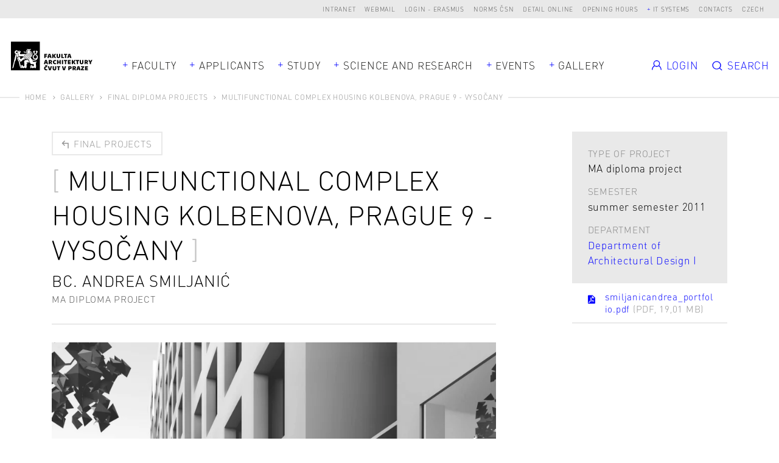

--- FILE ---
content_type: text/html; charset=UTF-8
request_url: https://www.fa.cvut.cz/en/gallery/diploma-projects/5385-multifunctional-complex-housing-kolbenova-prague-9-vysocany
body_size: 8969
content:
<!DOCTYPE html>
<!--[if lt IE 8 ]><html lang="en" class="no-js ie ie7"> <![endif]-->
<!--[if lt IE 9 ]><html lang="en" class="no-js ie ie8"> <![endif]-->
<!--[if lt IE 10 ]><html lang="en" class="no-js ie ie9"> <![endif]-->
<!--[if (gte IE 10)|!(IE)]><!--><html lang="en"> <!--<![endif]-->
	<head>

		<!-- META -->
		<title>Multifunctional complex housing Kolbenova, Prague 9 - Vysočany - FA ČVUT</title><meta name="viewport" content="width=device-width,initial-scale=1" />
<meta http-equiv="x-ua-compatible" content="ie=edge" />
<meta name="author" content="portadesign.cz" />
<meta property="twitter:card" content="summary_large_image" />
<meta property="og:url" content="https://www.fa.cvut.cz/en/gallery/diploma-projects/5385-multifunctional-complex-housing-kolbenova-prague-9-vysocany" />
<meta property="og:title" content="Final diploma projects" />
<meta property="twitter:title" content="Final diploma projects" />
<meta property="og:description" content="label_official_web_presentation" />
<meta property="twitter:description" content="label_official_web_presentation" />

		<!-- CSS -->
		<link href="/cache-buster-1737625475/static/css/styles.css" media="screen" rel="stylesheet" type="text/css" />
		<link rel="apple-touch-icon" sizes="180x180" href="/static/images/favicon/apple-touch-icon.png">
		<link rel="icon" type="image/png" sizes="32x32" href="/static/images/favicon/favicon-32x32.png">
		<link rel="icon" type="image/png" sizes="16x16" href="/static/images/favicon/favicon-16x16.png">
		<link rel="manifest" href="/static/images/favicon/site.webmanifest">
		<link rel="mask-icon" href="/static/images/favicon/safari-pinned-tab.svg" color="#000000">
		<link rel="shortcut icon" href="/static/images/favicon/favicon.ico">
		<meta name="msapplication-TileColor" content="#000000">
		<meta name="msapplication-config" content="/static/images/favicon/browserconfig.xml">
		<meta name="theme-color" content="#000000">
	
<!-- Google Tag Manager -->
<script>
    window.dataLayer = window.dataLayer || [];
    function gtag() { window.dataLayer.push(arguments); }
    gtag('consent', 'default', {
        'ad_storage': 'denied',
        'analytics_storage': 'denied',
        'wait_for_update': 500
    });
</script>

<script>(function(w,d,s,l,i){w[l]=w[l]||[];w[l].push({'gtm.start':
new Date().getTime(),event:'gtm.js'});var f=d.getElementsByTagName(s)[0],
j=d.createElement(s),dl=l!='dataLayer'?'&l='+l:'';j.async=true;j.src=
'https://www.googletagmanager.com/gtm.js?id='+i+dl;f.parentNode.insertBefore(j,f);
})(window,document,'script','dataLayer','GTM-K2FQFQK');</script>
<!-- End Google Tag Manager -->
</head>
	<body>


<!-- Google Tag Manager (noscript) -->
<noscript><iframe src="https://www.googletagmanager.com/ns.html?id=GTM-K2FQFQK"
height="0" width="0" style="display:none;visibility:hidden"></iframe></noscript>
<!-- End Google Tag Manager (noscript) -->

		<div id="flash-messages">
			<div class="container">
		</div>
		</div>

		


		<header>
	<div class="top-nav">
		<div class="container-fluid">
			<div class="row">
				<div class="col-12">
					<ul class="dropdown-trigs-wrap">
						

			
			<li>
			<a href="https://intranet.fa.cvut.cz" title="Intranet" target="_blank">Intranet</a>
		</li>
			<li>
			<a href="https://outlook.office365.com" title="Webmail" target="_blank">Webmail</a>
		</li>
			<li>
			<a href="/login-erasmus" title="Login - Erasmus" target="_self">Login - Erasmus</a>
		</li>
			<li>
			<a href="https://csnonlinefirmy.agentura-cas.cz/shibboleth" title="Norms ČSN" target="_blank">Norms ČSN</a>
		</li>
			<li>
			<a href="http://knihovna.cvut.cz/katalogy-a-databaze/prehled-databazi/katalog-informacnich-zdroju#detail-inspiration" title="Detail online" target="_blank">Detail online</a>
		</li>
			<li>
			<a href="/en/faculty/for-employees/opening-hours" title="Opening hours" target="_blank">Opening hours</a>
		</li>
				<li>
			<a class="dropdown-trig" data-dropdown="dalsi-dropdown" href="javascript:void(0);" title="IT systems" target="_self">IT systems</a>
			<div class="dropdown" id="dalsi-dropdown">
				<ul class="dropdown-nav">
											<li>
							<a href="https://kos.cvut.cz/" title="KOS" target="_blank">KOS</a>
						</li>
											<li>
							<a href="https://moodle-vyuka.cvut.cz/" title="Moodle" target="_blank">Moodle</a>
						</li>
											<li>
							<a href="https://usermap.cvut.cz" title="Usermap" target="_blank">Usermap</a>
						</li>
											<li>
							<a href="https://www.ruv.cz/app/" title="RUV" target="_blank">RUV</a>
						</li>
											<li>
							<a href="https://rezervace.fa.cvut.cz" title="Reservation" target="_blank">Reservation</a>
						</li>
											<li>
							<a href="https://v3s.cvut.cz" title="V3S" target="_blank">V3S</a>
						</li>
									</ul>
			</div>
		</li>
	

						<li>
	<a href="/en/contacts" title="Contacts" target="_self">Contacts</a>
</li>
<li><a href="/cs/galerie/diplomove-prace/5385-polyfunkcni-komplex-bydleni-kolbenova-praha-9-vysocany" title="Czech" target="_self">Czech</a></li>
<!-- PORTA DEFAULT LANGUAGE SWITCH MARKUP
<div class="lng">
	<ul>
			</ul>
</div>
-->
					</ul>
				</div>
			</div>
		</div>
	</div>
	<div class="header">
		<a href="/en" title="about" target="_self">
			<img src="/static/images/logo-facvut.svg" class="logo" alt="FA ČVUT">
		</a>
		<div class="container">
			<div class="row align-items-center">
				<div class="col-12 mobile-nav-wrap">
					
		<nav class="main-nav dropdown-trigs-wrap" role="navigation">
		<ul class="main-nav-list">
							<li class="dropdown-relative">
					<a href="javascript:void(0);" title="Faculty" target="_self" class="dropdown-trig" data-dropdown="fakulta-dropdown">Faculty</a>
					<div class="dropdown dropdown-wide dropdown-simple dropdown-center" id="fakulta-dropdown">
						<div class="dropdown-cols">
							<div class="dropdown-col">
								<ul class="dropdown-nav">
																			<li>
											<a href="/en/faculty/about-faculty" title="About the Faculty" target="_self">About the Faculty</a>
										</li>
																			<li>
											<a href="/en/faculty/people" title="People" target="_self">People</a>
										</li>
																			<li>
											<a href="/en/faculty/organisational-structure" title="Organisational Structure" target="_self">Organisational Structure</a>
										</li>
																			<li>
											<a href="/en/faculty/departments" title="Departments" target="_self">Departments</a>
										</li>
																			<li>
											<a href="/en/faculty/official-notice-board" title="Official Notice Board" target="_self">Official Notice Board</a>
										</li>
																			<li>
											<a href="/en/faculty/equal-fa" title="FA equal to all" target="_self">FA equal to all</a>
										</li>
																			<li>
											<a href="/en/faculty/for-employees" title=" For employees" target="_self"> For employees</a>
										</li>
																			<li>
											<a href="/en/faculty/alumni" title="Alumni" target="_self">Alumni</a>
										</li>
																			<li>
											<a href="/en/faculty/faq" title="FAQ" target="_self">FAQ</a>
										</li>
																	</ul>
							</div>
						</div>
					</div>
				</li>
										<li>
					<a href="javascript:void(0);" title="Applicants" target="_self" class="dropdown-trig" data-dropdown="uchazeci-dropdown">Applicants</a>
					<div class="dropdown dropdown-full-width" id="uchazeci-dropdown">
						<div class="dropdown-cols">
																																<div class="dropdown-col dropdown-col-bg">
										<p class="dropdown-head subdropdown-trig" data-dropdown="uchazeci-0-dropdown">
	Admission</p>
<ul class="dropdown-nav subdropdown" id="uchazeci-0-dropdown">
					<li>
			<a href="/en/applicants/admission/application-form" title="Application form" target="_self">Application form</a>
		</li>
					<li>
			<a href="/en/applicants/admission/admission-procedure" title="Admission procedure" target="_self">Admission procedure</a>
		</li>
					<li>
			<a href="/en/applicants/admission/open-house-days" title="Open House Days" target="_self">Open House Days</a>
		</li>
					<li>
			<a href="/en/applicants/admission/tuition-fees" title="Tuition Fees" target="_self">Tuition Fees</a>
		</li>
					<li>
			<a href="/en/applicants/admission/health-insurance" title="Health Insurance" target="_self">Health Insurance</a>
		</li>
					<li>
			<a href="/en/applicants/admission/scholarships" title="Scholarships" target="_self">Scholarships</a>
		</li>
					<li>
			<a href="/en/applicants/admission/special-needs-students" title="Special Needs Students" target="_self">Special Needs Students</a>
		</li>
					<li>
			<a href="/en/applicants/admission/master-s-degrees" title="Master’s degrees" target="_self">Master’s degrees</a>
		</li>
	</ul>
									</div>
																																								<div class="dropdown-col">
										<p class="dropdown-head subdropdown-trig" data-dropdown="uchazeci-1-dropdown">
	Why Choose FA</p>
<ul class="dropdown-nav subdropdown" id="uchazeci-1-dropdown">
					<li>
			<a href="/en/applicants/why-choose-fa/get-to-know-the-fa" title="Get to Know the FA" target="_self">Get to Know the FA</a>
		</li>
					<li>
			<a href="/en/applicants/why-choose-fa/studying-at-the-fa" title="Studying at the FA" target="_self">Studying at the FA</a>
		</li>
					<li>
			<a href="/en/applicants/why-choose-fa/graduate-employment" title="Graduate Employment" target="_self">Graduate Employment</a>
		</li>
					<li>
			<a href="/en/applicants/why-choose-fa/student-life" title="Student Life" target="_self">Student Life</a>
		</li>
					<li>
			<a href="/en/applicants/why-choose-fa/in-your-own-words" title="In Your Own Words" target="_self">In Your Own Words</a>
		</li>
					<li>
			<a href="/en/applicants/why-choose-fa/international-student-club" title="International Student Club" target="_self">International Student Club</a>
		</li>
	</ul>
									</div>
																														<div class="dropdown-col dropdown-col-wrap">
																													<div class="dropdown-col">
																							<p class="dropdown-head subdropdown-trig" data-dropdown="uchazeci-2-dropdown">
	Ph.D. Degrees</p>
<ul class="dropdown-nav subdropdown" id="uchazeci-2-dropdown">
					<li>
			<a href="/en/applicants/phd-degrees/architecture-and-urbannism-phd-" title="Architecture and Urbanism (Ph.D.)" target="_self">Architecture and Urbanism (Ph.D.)</a>
		</li>
					<li>
			<a href="/en/applicants/phd-degrees/smart-cities" title="Smart cities (Ph.D.)" target="_self">Smart cities (Ph.D.)</a>
		</li>
	</ul>
																					</div>
																													<div class="dropdown-col">
																							<p class="dropdown-head subdropdown-trig" data-dropdown="uchazeci-3-dropdown">
	Lifelong Learning</p>
<ul class="dropdown-nav subdropdown" id="uchazeci-3-dropdown">
					<li>
			<a href="/en/applicants/lifelong-learning/list-of-courses" title="List of Courses" target="_self">List of Courses</a>
		</li>
	</ul>
																					</div>
																	</div>
																				</div>
					</div>
				</li>
										<li>
					<a href="javascript:void(0);" title="Study" target="_self" class="dropdown-trig" data-dropdown="studium-dropdown">Study</a>
					<div class="dropdown dropdown-study dropdown-full-width " id="studium-dropdown">
						<div class="dropdown-cols">
																																<div class="dropdown-col dropdown-col-bg">
										<p class="dropdown-head subdropdown-trig" data-dropdown="studium-0-dropdown">
	General</p>
<ul class="dropdown-nav subdropdown" id="studium-0-dropdown">
					<li>
			<a href="/en/study/general/academic-calendar" title="Academic Calendar" target="_self">Academic Calendar</a>
		</li>
					<li>
			<a href="/en/study/general/international-students" title="International Students" target="_self">International Students</a>
		</li>
					<li>
			<a href="/en/study/general/doctoral-degree" title="Doctoral Students" target="_self">Doctoral Students</a>
		</li>
					<li>
			<a href="/en/study/general/international-office" title="International Office" target="_self">International Office</a>
		</li>
					<li>
			<a href="/en/study/general/study-plans" title="Study plans" target="_self">Study plans</a>
		</li>
					<li>
			<a href="/en/study/general/study-regulations" title="Study Regulations" target="_self">Study Regulations</a>
		</li>
					<li>
			<a href="/en/study/general/faq" title="FAQ" target="_self">FAQ</a>
		</li>
					<li>
			<a href="/en/study/general/study-guide" title="Study Guides" target="_self">Study Guides</a>
		</li>
					<li>
			<a href="/en/study/general/study-abroad" title="Study Abroad" target="_self">Study Abroad</a>
		</li>
					<li>
			<a href="/en/study/general/scholarships" title="Scholarships" target="_self">Scholarships</a>
		</li>
					<li>
			<a href="/en/study/general/lifelong-learning" title="Lifelong Learning" target="_self">Lifelong Learning</a>
		</li>
					<li>
			<a href="/en/study/general/lecture-recordings" title="Lecture Recordings" target="_self">Lecture Recordings</a>
		</li>
	</ul>
									</div>
																																								<div class="dropdown-col">
										<p class="dropdown-head subdropdown-trig" data-dropdown="studium-1-dropdown">
	Architecture and Urbanism</p>
<ul class="dropdown-nav subdropdown" id="studium-1-dropdown">
					<li>
			<a href="/en/study/architecture-and-urbanism/timetables" title="Timetables" target="_self">Timetables</a>
		</li>
					<li>
			<a href="/en/study/architecture-and-urbanism/study-plan" title="Study Plan" target="_self">Study Plan</a>
		</li>
					<li>
			<a href="/en/study/architecture-and-urbanism/courses" title="Courses" target="_self">Courses</a>
		</li>
					<li>
			<a href="/en/study/architecture-and-urbanism/studios" title="Studios" target="_self">Studios</a>
		</li>
					<li>
			<a href="/en/study/architecture-and-urbanism/state-exam" title="State Exam" target="_self">State Exam</a>
		</li>
					<li>
			<a href="/en/study/architecture-and-urbanism/control-test-of-ba-knowledge" title="Control test of BA knowledge" target="_self">Control test of BA knowledge</a>
		</li>
	</ul>
									</div>
																																								<div class="dropdown-col">
										<p class="dropdown-head subdropdown-trig" data-dropdown="studium-2-dropdown">
	Design</p>
<ul class="dropdown-nav subdropdown" id="studium-2-dropdown">
					<li>
			<a href="/en/study/design/timetables" title="Timetables" target="_self">Timetables</a>
		</li>
					<li>
			<a href="/en/study/design/study-plan" title="Study Plan" target="_self">Study Plan</a>
		</li>
					<li>
			<a href="/en/study/design/courses" title="Courses" target="_self">Courses</a>
		</li>
					<li>
			<a href="/en/study/design/studios" title="Studios" target="_self">Studios</a>
		</li>
					<li>
			<a href="/en/study/design/state-exam" title="State Exam" target="_self">State Exam</a>
		</li>
	</ul>
									</div>
																																								<div class="dropdown-col">
										<p class="dropdown-head subdropdown-trig" data-dropdown="studium-3-dropdown">
	Landscape Architecture</p>
<ul class="dropdown-nav subdropdown" id="studium-3-dropdown">
					<li>
			<a href="/en/study/landscape-architecture/timetables" title="Timetables" target="_self">Timetables</a>
		</li>
					<li>
			<a href="/en/study/landscape-architecture/study-plan" title="Study Plan" target="_self">Study Plan</a>
		</li>
					<li>
			<a href="/en/study/landscape-architecture/courses" title="Courses" target="_self">Courses</a>
		</li>
					<li>
			<a href="/en/study/landscape-architecture/studios" title="Studios" target="_self">Studios</a>
		</li>
					<li>
			<a href="/en/study/landscape-architecture/state-exam" title="State Exam" target="_self">State Exam</a>
		</li>
	</ul>
									</div>
																					</div>
					</div>
				</li>
										<li class="dropdown-relative">
					<a href="javascript:void(0);" title="Science and Research" target="_self" class="dropdown-trig" data-dropdown="vyzkum-dropdown">Science and Research</a>
					<div class="dropdown dropdown-wide dropdown-simple" id="vyzkum-dropdown">
						<div class="dropdown-cols">
							<div class="dropdown-col">
								<ul class="dropdown-nav">
																			<li>
											<a href="/en/science-and-research/research-at-the-fa" title="Research at the FA" target="_self">Research at the FA</a>
										</li>
																			<li>
											<a href="/en/science-and-research/research-areas" title="Research Areas" target="_self">Research Areas</a>
										</li>
																			<li>
											<a href="/en/science-and-research/research-projects" title="Research Projects" target="_self">Research Projects</a>
										</li>
																			<li>
											<a href="/en/science-and-research/publications" title="Publications" target="_self">Publications</a>
										</li>
																			<li>
											<a href="/en/science-and-research/phd-programmes" title="Ph.D. programmes" target="_self">Ph.D. programmes</a>
										</li>
																			<li>
											<a href="/en/science-and-research/research-support" title="Support for Science, Research and Artistic Activities" target="_self">Support for Science, Research and Artistic Activities</a>
										</li>
																			<li>
											<a href="/en/science-and-research/cooperation" title="Cooperation" target="_self">Cooperation</a>
										</li>
																			<li>
											<a href="/en/science-and-research/development" title="Development, Construction and Grants" target="_self">Development, Construction and Grants</a>
										</li>
																	</ul>
							</div>
						</div>
					</div>
				</li>
										<li>
					<a href="javascript:void(0);" title="Events" target="_self" class="dropdown-trig" data-dropdown="aktualne-dropdown">Events</a>
					<div class="dropdown dropdown-full-width" id="aktualne-dropdown">
						<div class="dropdown-cols">
							<div class="dropdown-col dropdown-col-bg mobile-nav-hidden">
								<p class="dropdown-head subdropdown-trig" data-dropdown="news-dropdown">
	Summary</p>
<ul class="dropdown-nav subdropdown" id="news-dropdown">
					<li>
			<a href="/en/events/agenda" title="Agenda" target="_self">Agenda</a>
		</li>
					<li>
			<a href="/en/events/news" title="News" target="_self">News</a>
		</li>
					<li>
			<a href="/en/events/references" title="References" target="_self">References</a>
		</li>
					<li>
			<a href="/en/events/interviews" title="Interviews" target="_self">Interviews</a>
		</li>
	</ul>
							</div>
															<div class="dropdown-col mobile-nav-hidden">
									<p class="dropdown-head mobile-nav-link-wrap">
										<a href="javascript:void(0);" title="" target="_self" class="mobile-nav-link">Upcoming events</a>
									</p>
									<ul class="dropdown-nav dropdown-events events">
																					<li>
																			<div class="item-inner">
									<div class="item-img">
						<img width="105" height="105" alt="" src="/uchazeci/dod/image-thumb__293246__EventPreviewImage/navrh-bez-nazvu-9-.webp" srcset="/uchazeci/dod/image-thumb__293246__EventPreviewImage/navrh-bez-nazvu-9-.webp 1x, /uchazeci/dod/image-thumb__293246__EventPreviewImage/navrh-bez-nazvu-9-@2x.webp 2x" />					</div>
								<p class="item-date">Sa 1/11/2025 09:00</p>
				<a rel="events-header" href="#event-114248" class="item-link modal-event-trigger" target="_self" data-url="/en/events/agenda/114248-fa-open-house-day" data-title="FA Open House Day">
					<h3 class="item-title item-title-hl">
						<span>FA Open House Day</span>
					</h3>
				</a>
													<div class="item-labels">
													<a href="" title="Academic Calendar" target="_self" class="item-label">Academic Calendar</a>
													<a href="" title="Event" target="_self" class="item-label">Event</a>
											</div>
							</div>
			
			<div class="modal-box modal-event" id="event-114248">
		<div class="modal-content">
			<div class="modal-event-head">
									<div class="modal-event-date">
						<p class="modal-event-title">
							When						</p>
						<p>
							Sa 1/11/2025 09:00						</p>
					</div>
																	<div class="modal-event-categories">
													<a  href="" title="Academic Calendar" target="_self" class="item-label">Academic Calendar</a>
													<a  href="" title="Event" target="_self" class="item-label">Event</a>
											</div>
							</div>
			<div class="modal-event-text">
									<div class="modal-event-img">
						<img width="105" height="105" alt="" src="/uchazeci/dod/image-thumb__293246__EventPreviewImage/navrh-bez-nazvu-9-.webp" srcset="/uchazeci/dod/image-thumb__293246__EventPreviewImage/navrh-bez-nazvu-9-.webp 1x, /uchazeci/dod/image-thumb__293246__EventPreviewImage/navrh-bez-nazvu-9-@2x.webp 2x" />					</div>
								<h2 class="h3 head-brackets">FA Open House Day</h2>
				<div class="entry">
									</div>
							</div>
			<div class="modal-event-footer">
				<div class="entry">
					<ul>
												<li><a href="https://calendar.google.com/calendar/r/eventedit?text=FA Open House Day&dates=20251101T080000Z/20251101T080000Z&details=&location=" target="_blank">Add to the Google calendar</a></li>
																		<li><a href="https://www.fa.cvut.cz/en/account/student/studios-application/export/event/114248" target="_blank">Download</a></li>
											</ul>
				</div>
			</div>
		</div>
	</div>

											</li>
																					<li>
																			<div class="item-inner">
									<div class="item-img">
						<img width="105" height="105" alt="© Marek Sedlák" title="© Marek Sedlák" src="/aktualne/zpravy/2023/qs/image-thumb__153271__EventPreviewImage/uvodka.webp" srcset="/aktualne/zpravy/2023/qs/image-thumb__153271__EventPreviewImage/uvodka.webp 1x, /aktualne/zpravy/2023/qs/image-thumb__153271__EventPreviewImage/uvodka@2x.webp 2x" />					</div>
								<p class="item-date">Sa 1/11/2025 23:45</p>
				<a rel="events-header" href="#event-126285" class="item-link modal-event-trigger" target="_self" data-url="/en/events/agenda/126285-multi-factor-authentication-from-november-1st" data-title="Multi-Factor Authentication from November 1st">
					<h3 class="item-title item-title-hl">
						<span>Multi-Factor Authentication from November 1st</span>
					</h3>
				</a>
											</div>
			
			<div class="modal-box modal-event" id="event-126285">
		<div class="modal-content">
			<div class="modal-event-head">
									<div class="modal-event-date">
						<p class="modal-event-title">
							When						</p>
						<p>
							Sa 1/11/2025 23:45						</p>
					</div>
															</div>
			<div class="modal-event-text">
									<div class="modal-event-img">
						<img width="105" height="105" alt="© Marek Sedlák" title="© Marek Sedlák" src="/aktualne/zpravy/2023/qs/image-thumb__153271__EventPreviewImage/uvodka.webp" srcset="/aktualne/zpravy/2023/qs/image-thumb__153271__EventPreviewImage/uvodka.webp 1x, /aktualne/zpravy/2023/qs/image-thumb__153271__EventPreviewImage/uvodka@2x.webp 2x" />					</div>
								<h2 class="h3 head-brackets">Multi-Factor Authentication from November 1st</h2>
				<div class="entry">
					<p>Starting from November 1, 2025, it will no longer be possible to log into university systems (including the KOS study system and email) without so-called Multi-Factor Authentication (MFA).</p>

<p>Instructions on how to proceed, along with additional information, can be found on the website of the university's computing center:</p>

<p><a data-auth="NotApplicable" data-linkindex="1" data-tabindex-counter="1" data-tabindex-value="none" href="https://ist.cvut.cz/en/our-services/multi-factor-authentication-mfa/" id="OWAb1c8b363-298f-da39-b723-ccb6637e3e9d" rel="noopener noreferrer" tabindex="-1" target="_blank" title="https://ist.cvut.cz/en/our-services/multi-factor-authentication-mfa/">Multi-Factor Authentication (MFA) | IST | Czech Technical University in Prague</a></p>

<p>If you encounter any technical issues, please contact the faculty IT department, office no. 216, or via email at&nbsp;<a data-tabindex-counter="1" data-tabindex-value="none" href="mailto:cit@fa.cvut.cz" tabindex="-1">cit@fa.cvut.cz</a>.</p>
				</div>
														<div class="m-t-1">
						<p class="m-b-0">
							<a  href="/en/events/126286-multi-factor-authentication-at-ctu-from-november-1st" title="More information in News" target="_self" class="link-arrow">More information in News</a>
						</p>
					</div>
												</div>
			<div class="modal-event-footer">
				<div class="entry">
					<ul>
												<li><a href="https://calendar.google.com/calendar/r/eventedit?text=Multi-Factor Authentication from November 1st&dates=20251101T224500Z/20251101T224500Z&details=&location=" target="_blank">Add to the Google calendar</a></li>
																		<li><a href="https://www.fa.cvut.cz/en/account/student/studios-application/export/event/126285" target="_blank">Download</a></li>
											</ul>
				</div>
			</div>
		</div>
	</div>

											</li>
																			</ul>
								</div>
													</div>
						<div class="desktop-nav-hidden">
															<div class="dropdown-col mobile-nav-link-wrap">
									<a href="/en/events/agenda" title="Agenda" target="_self" class="mobile-nav-link">Agenda</a>
								</div>
															<div class="dropdown-col mobile-nav-link-wrap">
									<a href="/en/events/news" title="News" target="_self" class="mobile-nav-link">News</a>
								</div>
															<div class="dropdown-col mobile-nav-link-wrap">
									<a href="/en/events/references" title="References" target="_self" class="mobile-nav-link">References</a>
								</div>
															<div class="dropdown-col mobile-nav-link-wrap">
									<a href="/en/events/interviews" title="Interviews" target="_self" class="mobile-nav-link">Interviews</a>
								</div>
													</div>
					</div>
				</li>
													<li>
					<a href="javascript:void(0);" title="Galerie" target="_self" class="dropdown-trig" data-dropdown="galerie-dropdown">Gallery</a>
					<div class="dropdown dropdown-full-width" id="galerie-dropdown">
						<div class="dropdown-cols dropdown-cols-3">
							<div class="dropdown-col dropdown-col-bg dropdown-col-mobile-flat">
								<p class="dropdown-head subdropdown-trig" data-dropdown="gallery-dropdown">
	Gallery</p>
<ul class="dropdown-nav subdropdown" id="gallery-dropdown">
					<li>
			<a href="/en/gallery/diploma-projects" title="Final diploma projects" target="_self">Final diploma projects</a>
		</li>
					<li>
			<a href="/en/gallery/studio-projects" title="Studio Projects" target="_self">Studio Projects</a>
		</li>
					<li>
			<a href="/en/gallery/zan-projects" title="ZAN projects" target="_self">ZAN projects</a>
		</li>
					<li>
			<a href="/en/gallery/erasmus-exhibition" title="Erasmus Exhibition" target="_self">Erasmus Exhibition</a>
		</li>
					<li>
			<a href="/en/gallery/competitions" title="Competitions" target="_self">Competitions</a>
		</li>
					<li>
			<a href="/en/gallery/life-of-fa" title="Life of FA" target="_self">Life of FA</a>
		</li>
	</ul>
							</div>
															<div class="dropdown-col dropdown-col-border mobile-nav-hidden">
									<p class="dropdown-head">
										<a href="/en/gallery/diploma-projects" title="Diplomové práce" target="_self" class="mobile-nav-link">Final projects</a>
									</p>
									<ul class="dropdown-nav subdropdown projects dropdown-projects">
																					<li>
															<a href="/en/gallery/diploma-projects/77565-triangular-hybrid-holesovice-live-meditate-cleanse-administrative-building" class="item-inner project-inner project-image">
							<div class="project-img">
					<img width="242" height="180" alt="" src="/galerie/diplomove-prace/2024-1-alexander-triangular-hybrid-holesovice-bydleni-meditovat-ocistit-kancelarska-budova-112352/image-thumb__230652__MainNavProjectImage/f5-bp-2024-aniftos-alexander-priloha-main.webp" srcset="/galerie/diplomove-prace/2024-1-alexander-triangular-hybrid-holesovice-bydleni-meditovat-ocistit-kancelarska-budova-112352/image-thumb__230652__MainNavProjectImage/f5-bp-2024-aniftos-alexander-priloha-main.webp 1x, /galerie/diplomove-prace/2024-1-alexander-triangular-hybrid-holesovice-bydleni-meditovat-ocistit-kancelarska-budova-112352/image-thumb__230652__MainNavProjectImage/f5-bp-2024-aniftos-alexander-priloha-main@2x.webp 2x" />											</div>
						<div class="project-text">
									<p class="project-date">BC / LS 2024</p>
								<h3 class="project-title">
					<span>Triangular Hybrid Holešovice/Live-Meditate-Cleanse (Administrative Building)</span>
				</h3>
													<p class="project-author m-b-0">Aniftos Alexander</p>
											</div>
		</a>
												</li>
																			</ul>
								</div>
																						<div class="dropdown-col mobile-nav-hidden">
									<p class="dropdown-head">
										<a href="/en/gallery/studio-projects" title="Ateliérové práce" target="_self" class="mobile-nav-link">Studio projects</a>
									</p>
									<ul class="dropdown-nav subdropdown projects dropdown-projects">
																					<li>
															<a href="/en/gallery/studio-projects/67580-swing-pipo" class="item-inner project-inner project-image">
							<div class="project-img">
					<img width="242" height="180" alt="" src="/galerie/atelierove-prace/2023/tureckova-houpadlo-pipo-2024-02-07-13-35-54/image-thumb__209325__MainNavProjectImage/image_02d0f5d6839cea47229bb7fb6b0530fe_pipo1.webp" srcset="/galerie/atelierove-prace/2023/tureckova-houpadlo-pipo-2024-02-07-13-35-54/image-thumb__209325__MainNavProjectImage/image_02d0f5d6839cea47229bb7fb6b0530fe_pipo1.webp 1x, /galerie/atelierove-prace/2023/tureckova-houpadlo-pipo-2024-02-07-13-35-54/image-thumb__209325__MainNavProjectImage/image_02d0f5d6839cea47229bb7fb6b0530fe_pipo1@2x.webp 2x" />											</div>
						<div class="project-text">
								<h3 class="project-title">
					<span>Swing Pípo</span>
				</h3>
																							<p class="project-author m-b-0">Nikola Turečková</p>
																<p class="project-author m-b-0">1st year of master study</p>
												</div>
		</a>
												</li>
																			</ul>
								</div>
																						<div class="dropdown-col mobile-nav-hidden">
									<p class="dropdown-head mobile-nav-hidden">
										<a href="/en/gallery/life-of-fa" title="Life of FA" target="_self" class="mobile-nav-link">Life of FA</a>
									</p>
									<ul class="dropdown-nav subdropdown projects dropdown-projects">
																					<li>
													<a href="/en/gallery/life-of-fa/45512-bretislav-storm-prize" class="item-inner project-inner project-image">
					<div class="project-img">
				<img width="242" height="180" alt="" src="/galerie/ze-zivota-fa/2022/220711_cena-bretislava-storma/image-thumb__124161__MainNavProjectImage/dscf0304.webp" srcset="/galerie/ze-zivota-fa/2022/220711_cena-bretislava-storma/image-thumb__124161__MainNavProjectImage/dscf0304.webp 1x, /galerie/ze-zivota-fa/2022/220711_cena-bretislava-storma/image-thumb__124161__MainNavProjectImage/dscf0304@2x.webp 2x" />			</div>
				<div class="project-text">
			<h3 class="project-title item-title-hl">
				<span>Břetislav Štorm Prize</span>
			</h3>

					</div>
	</a>
											</li>
																			</ul>
								</div>
													</div>
					</div>
				</li>
					</ul>
	</nav>


					<ul class="mobile-nav m-t-1">
						<li>
	<a href="/en/contacts" title="Contacts" target="_self">Contacts</a>
</li>
<li><a href="/cs/galerie/diplomove-prace/5385-polyfunkcni-komplex-bydleni-kolbenova-praha-9-vysocany" title="Czech" target="_self">Czech</a></li>
<!-- PORTA DEFAULT LANGUAGE SWITCH MARKUP
<div class="lng">
	<ul>
			</ul>
</div>
-->
					</ul>
					<ul class="mobile-nav">
						

			
			<li>
			<a href="https://intranet.fa.cvut.cz" title="Intranet" target="_blank">Intranet</a>
		</li>
			<li>
			<a href="https://outlook.office365.com" title="Webmail" target="_blank">Webmail</a>
		</li>
			<li>
			<a href="/login-erasmus" title="Login - Erasmus" target="_self">Login - Erasmus</a>
		</li>
			<li>
			<a href="https://csnonlinefirmy.agentura-cas.cz/shibboleth" title="Norms ČSN" target="_blank">Norms ČSN</a>
		</li>
			<li>
			<a href="http://knihovna.cvut.cz/katalogy-a-databaze/prehled-databazi/katalog-informacnich-zdroju#detail-inspiration" title="Detail online" target="_blank">Detail online</a>
		</li>
			<li>
			<a href="/en/faculty/for-employees/opening-hours" title="Opening hours" target="_blank">Opening hours</a>
		</li>
							<li>
				<a href="https://kos.cvut.cz/" title="KOS" target="_blank">KOS</a>
			</li>
					<li>
				<a href="https://moodle-vyuka.cvut.cz/" title="Moodle" target="_blank">Moodle</a>
			</li>
					<li>
				<a href="https://usermap.cvut.cz" title="Usermap" target="_blank">Usermap</a>
			</li>
					<li>
				<a href="https://www.ruv.cz/app/" title="RUV" target="_blank">RUV</a>
			</li>
					<li>
				<a href="https://rezervace.fa.cvut.cz" title="Reservation" target="_blank">Reservation</a>
			</li>
					<li>
				<a href="https://v3s.cvut.cz" title="V3S" target="_blank">V3S</a>
			</li>
			

					</ul>
				</div>
			</div>
		</div>
		<div class="secondary-nav-wrapper">
			
<ul class="secondary-nav dropdown-trigs-wrap">
	<li>
					<a href="/login" class="secondary-nav-item">
				<svg class="icon icon-user">
					<use xlink:href="/static/svg/svg-sprite.svg#icon-user"/>
				</svg>
				<span class="secondary-nav-item-text">Login</span>
			</a>
					</li>
			<li>
			<a href="javascript:void(0);" class="secondary-nav-trigger dropdown-trig" data-dropdown="vyhledavani-dropdown">
				<svg class="icon icon-search">
					<use xlink:href="/static/svg/svg-sprite.svg#icon-search"/>
				</svg>
				<span class="secondary-nav-trigger-text">Search</span>
			</a>
			<div class="dropdown" id="vyhledavani-dropdown">
				
<form name="search_form" method="get" class="form-search" novalidate="1" action="https://www.fa.cvut.cz/en/search-results"><input type="hidden" id="search_form_page" name="search_form[page]" value="1" /><div class="form-search-input-wrapper">
	<input type="search" id="search_form_query" name="search_form[query]" required="required" class="form-search-input text typeahead" placeholder="search term" /></div>
<button type="submit" id="search_form_search" name="search_form[search]" class="btn btn-search btn-small">Search</button></form>			</div>
		</li>
		<li>
		<a href="javascript:void(0);" class="menu-trigger" title="Menu" target="_self">
			<svg class="icon icon-menu">
				<use xlink:href="/static/svg/svg-sprite.svg#icon-menu"/>
			</svg>
			<svg class="icon icon-close">
				<use xlink:href="/static/svg/svg-sprite.svg#icon-close"/>
			</svg>
		</a>
	</li>
</ul>
		</div>
	</div>
</header>

			<div class="breadcrumbs">
		<div class="container-fluid">
			<div class="row">
				<div class="col-12">
					<ul>
																					<li>
									<a href="/en" title="Home" target="_self">Home</a>
								</li>
																												<li>
									<a href="/en/gallery" title="Gallery" target="_self">Gallery</a>
								</li>
																												<li>
									<a href="/en/gallery/diploma-projects" title="Final diploma projects" target="_self">Final diploma projects</a>
								</li>
																												<li>Multifunctional complex housing Kolbenova, Prague 9 - Vysočany</li>
																		</ul>
				</div>
			</div>
		</div>
	</div>

		


		
<main class="content">
	<section class="block block-first">
		<div class="container">
			<div class="row">
				<div class="col-lg-8">
					<a href="/en/gallery/diploma-projects" class="btn btn-nav-back m-b-0-75" title="Final projects" target="_self">
						<svg class="icon icon-back">
							<use xlink:href="/static/svg/svg-sprite.svg#icon-back"/>
						</svg>
						Final projects					</a>
					<div class="head-set head-set-h1 head-set-border">
						<h1 class="head-brackets head">Multifunctional complex housing Kolbenova, Prague 9 - Vysočany</h1>
						<p class="subhead publication-detail-authors">
							Bc. Andrea Smiljanić						</p>
																				<p class="subhead subhead-2 subhead-gray">MA diploma project</p>
											</div>

											<div class="m-b-2">
							<img width="894" height="894" alt="" src="/galerie/diplomove-prace/2011-1-smiljanic-polyfunkcni-komplex-bydleni-kolbenova-praha-9-vysocany-4fc795265016537e6f01fc48/image-thumb__4098__GalleryPhotoImage/3aaa.webp" srcset="/galerie/diplomove-prace/2011-1-smiljanic-polyfunkcni-komplex-bydleni-kolbenova-praha-9-vysocany-4fc795265016537e6f01fc48/image-thumb__4098__GalleryPhotoImage/3aaa.webp 1x, /galerie/diplomove-prace/2011-1-smiljanic-polyfunkcni-komplex-bydleni-kolbenova-praha-9-vysocany-4fc795265016537e6f01fc48/image-thumb__4098__GalleryPhotoImage/3aaa@2x.webp 2x" />						</div>
					
										
											<h2 class="h3 head-brackets">Annotation</h2>
					
											<div class="entry m-b-1-75">
							The project is a part of complete revitalization an industrial area in Prague 9 - Vysočany, the subway station Kolbenova. We made an urban plan together in our design studio and each of us picks its own project.
My part is mainly residential treatment (polyfunctional) and a kindergarten.						</div>
									</div>
				<div class="col-xl-3 offset-xl-1 col-lg-4 offset-lg-0">
											<div class="side-box">
					<div class="box-bg m-b-0">
																			<div class="box-item">
							<h3 class="box-head">Type of project</h3>
																							MA diploma project																					</div>
																				<div class="box-item">
							<h3 class="box-head">semester</h3>
																							summer semester 2011																					</div>
																				<div class="box-item">
							<h3 class="box-head">department</h3>
																							<a href="/en/faculty/organisational-structure/institutes/119-department-of-architectural-design-i">Department of Architectural Design I</a>																					</div>
												</div>
					</div>
					<div class="side-btns">
																																<a href="/galerie/diplomove-prace/2011-1-smiljanic-polyfunkcni-komplex-bydleni-kolbenova-praha-9-vysocany-4fc795265016537e6f01fc48/smiljanicandrea_portfolio.pdf" class="btn btn-download" title="smiljanicandrea_portfolio.pdf" target="_blank">
										<svg class="icon icon-file-pdf">
											<use xlink:href="/static/svg/svg-sprite.svg#icon-file-pdf"/>
										</svg>
										smiljanicandrea_portfolio.pdf										<span class="btn-download-info">(PDF, 19,01 MB)</span>
									</a>
																			</div>
				</div>
			</div>
		</div>
	</section>
</main>


		
				<div class="page-note">
			<div class="container">
				<div class="row">
					<div class="col-12 text-center">
						<p>For the content of this site is responsible: <a href="/en/faculty/people/398-katerina-rottova" title="Ing. arch. Kateřina Rottová, Ph.D." target="_self">Ing. arch. Kateřina Rottová, Ph.D.</a></p>
					</div>
				</div>
			</div>
		</div>
	

		
<footer class="footer">
	<div class="container-fluid">
		<div class="row">
			<div class="col-lg-3">
				<a href="/en" title="about" target="_self" class="footer-logo">
					<img src="/static/images/logo-facvut.svg" class="logo" alt="FA ČVUT">
				</a>
				<div class="footer-text">
					<p>Czech Technical University in Prague<br />
Faculty of Architecture<br />
Thákurova 9<br />
166 34 Praha 6 - Dejvice</p>
				</div>
				<ul class="footer-nav">
					<li>
						<a href="/en/contacts" title="All contacts" target="_self">All contacts</a>
					</li>
				</ul>
			</div>
			<div class="col-lg-3 footer-offset">
				<h3 class="footer-head">Newsletter FA</h3>
				<div class="newsletter" id="newsletter">
						<div class="footer-text">
		<p>Register and don’t miss out on anything.</p>

<p>&nbsp;</p>
	</div>
	
<form name="newsletter_form" method="post" class="ajax" novalidate="1" allow-multiple-submissions="1" action="https://www.fa.cvut.cz/en/newsletter-subscribe"><div class="form-group ">
	<input type="text" id="newsletter_form_fullName" name="newsletter_form[fullName]" class="content-hidden" />
	<div class="newsletter-focus">
		<input type="email" id="newsletter_form_email" name="newsletter_form[email]" required="required" class="text newsletter-input newsletter-focus__input" placeholder="Your e-mail" />
					<div class="newsletter-focus__hidden">
				<div class="newsletter-focus__hidden-inner">
					<label class="required">I want to subscribe to the newsletter for:</label>					<div class="form-check-inline">
													<div class="form-check">
								<div class="form-check-inner">
									<div class="form-check-input">
										<input type="checkbox"
    id="newsletter_form_groups_0" name="newsletter_form[groups][]" class="uf"     value="2-ewIRWpx"    />									</div>
									<div class="form-check-label">
										<label for="newsletter_form_groups_0">public</label>									</div>
								</div>
							</div>
											</div>
									</div>
			</div>
		
		<button type="submit" id="newsletter_form_send" name="newsletter_form[send]" class="btn btn-small btn-simple">Log in</button>	</div>

	<input type="hidden" id="newsletter_form_lang" name="newsletter_form[lang]" value="en" /></div>
</form>				</div>
			</div>
			<div class="col-lg-2 footer-offset">
				<h3 class="footer-head">Service</h3>
									<ul class="footer-nav">
										<li>
		<a href="https://intranet.fa.cvut.cz" title="Intranet" target="_blank">
						Intranet		</a>
	</li>
		<li>
		<a href="https://outlook.office365.com" title="Webmail" target="_blank">
						Webmail		</a>
	</li>
		<li>
		<a href="https://kos.cvut.cz/" title="KOS" target="_blank">
						KOS		</a>
	</li>
		<li>
		<a href="https://moodle-vyuka.cvut.cz/" title="Moodle" target="_blank">
						Moodle		</a>
	</li>
		<li>
		<a href="/login-erasmus" title="Login - Erasmus" target="_self">
						Login - Erasmus		</a>
	</li>
		<li>
		<a href="https://usermap.cvut.cz" title="Usermap" target="_blank">
						Usermap		</a>
	</li>
		<li>
		<a href="https://csnonlinefirmy.agentura-cas.cz/shibboleth" title="Norms ČSN" target="_blank">
						Norms ČSN		</a>
	</li>
		<li>
		<a href="http://knihovna.cvut.cz/katalogy-a-databaze/prehled-databazi/katalog-informacnich-zdroju#detail-inspiration" title="Detail online" target="_blank">
						Detail online		</a>
	</li>
		<li>
		<a href="https://www.ruv.cz/app/" title="RUV" target="_blank">
						RUV		</a>
	</li>
		<li>
		<a href="https://rezervace.fa.cvut.cz" title="Reservation" target="_blank">
						Reservation		</a>
	</li>
		<li>
		<a href="/en/faculty/for-employees/opening-hours" title="Opening hours" target="_blank">
						Opening hours		</a>
	</li>
		<li>
		<a href="https://v3s.cvut.cz" title="V3S" target="_blank">
						V3S		</a>
	</li>
									</ul>
							</div>
			<div class="col-lg-2 footer-offset">
				<h3 class="footer-head">INFORMATION</h3>
									<ul class="footer-nav">
										<li>
		<a href="/en/for-media" title="for Media" target="_self">
						for Media		</a>
	</li>
		<li>
		<a href="/en/faculty/for-employees" title="for Employees" target="_self">
						for Employees		</a>
	</li>
		<li>
		<a href="/en/personal-data-protection" title="Personal Data Protection" target="_self">
						Personal Data Protection		</a>
	</li>
									</ul>
							</div>
			<div class="col-lg-2 footer-offset">
				<h3 class="footer-head">CONTACT US</h3>
									<ul class="footer-nav footer-social-nets">
										<li>
		<a href="https://www.facebook.com/fa.cvut.cz/" title="Facebook" target="_blank">
							<svg class="icon icon-facebook">
					<use xlink:href="/static/svg/svg-sprite.svg#icon-facebook"/>
				</svg>
						Facebook		</a>
	</li>
		<li>
		<a href="https://www.instagram.com/fa_cvut/" title="Instagram" target="_blank">
							<svg class="icon icon-instagram">
					<use xlink:href="/static/svg/svg-sprite.svg#icon-instagram"/>
				</svg>
						Instagram		</a>
	</li>
		<li>
		<a href="https://www.youtube.com/channel/UC1DVoRcljoazP9zX_W6nZ1Q?view_as=subscriber" title="Youtube" target="_blank">
							<svg class="icon icon-youtube">
					<use xlink:href="/static/svg/svg-sprite.svg#icon-youtube"/>
				</svg>
						Youtube		</a>
	</li>
		<li>
		<a href="https://www.linkedin.com/school/facvut/" title="LinkedIn" target="_blank">
							<svg class="icon icon-linked-in">
					<use xlink:href="/static/svg/svg-sprite.svg#icon-linked-in"/>
				</svg>
						LinkedIn		</a>
	</li>
									</ul>
							</div>
		</div>
		<div class="row">
			<div class="col-lg-2 offset-lg-10">
				<a href="http://www.portadesign.cz" class="porta" target="_blank">
					<svg class="icon icon-porta"><use xlink:href="/static/svg/svg-sprite.svg#icon-porta"/></svg>
				</a>
			</div>
		</div>
	</div>
</footer>



		<!-- JS -->
		<script src="/cache-buster-1724418238/static/js/scripts.js"></script>
		<!-- Cookies Scripts-->
					<script defer>const ccnstL='/en/personal-data-protection',ccnstS='/static/cookies-bar/ccstyles.min.css',ccnstLang='en';</script>
			<script defer src="/static/cookies-bar/ccbundle.min.js"></script>
				<!-- End Cookies Scripts-->

		<script>svg4everybody();</script>

				<div class="loader-overlay"><div class="loader-box"><div class="loader"></div></div></div>
	</body>
</html>


--- FILE ---
content_type: text/css
request_url: https://www.fa.cvut.cz/cache-buster-1737625475/static/css/styles.css
body_size: 47026
content:
@charset "UTF-8";
html, body, div, span, object, iframe,
h1, h2, h3, h4, h5, h6, p, blockquote, pre,
abbr, address, cite, code,
del, dfn, em, img, ins, kbd, q, samp,
small, strong, sub, sup, var,
b, i,
dl, dt, dd, ol, ul, li,
fieldset, form, label, legend,
table, caption, tbody, tfoot, thead, tr, th, td,
article, aside, figure, footer, header, hgroup, menu, nav, section, menu,
time, mark, audio, video {
  margin: 0;
  padding: 0;
  border: 0;
  outline: 0;
  font-size: 100%;
  vertical-align: baseline;
  background: transparent;
}

ol, ul {
  list-style: none;
}

blockquote, q {
  quotes: none;
}

blockquote:before, blockquote:after,
q:before, q:after {
  content: "";
  content: none;
}

:focus {
  outline: 0;
}

table {
  border-collapse: collapse;
  border-spacing: 0;
}

article, aside, figure, footer, header, hgroup, nav, section, img {
  display: block;
}

input[type=radio] {
  vertical-align: text-bottom;
}

input[type=checkbox] {
  vertical-align: bottom;
  *vertical-align: baseline;
}

label, input[type=button], input[type=submit], button {
  cursor: pointer;
  overflow: visible;
}

em, i {
  font-weight: inherit;
}

/*!
 * Bootstrap Grid v4.0.0 (https://getbootstrap.com)
 * Copyright 2011-2018 The Bootstrap Authors
 * Copyright 2011-2018 Twitter, Inc.
 * Licensed under MIT (https://github.com/twbs/bootstrap/blob/master/LICENSE)
 */
@-ms-viewport {
  width: device-width;
}
html {
  -webkit-box-sizing: border-box;
  -moz-box-sizing: border-box;
  box-sizing: border-box;
  -ms-overflow-style: scrollbar;
}

*,
*::before,
*::after {
  -webkit-box-sizing: inherit;
  -moz-box-sizing: inherit;
  box-sizing: inherit;
}

.container {
  width: 100%;
  padding-right: 15px;
  padding-left: 15px;
  margin-right: auto;
  margin-left: auto;
}

@media (min-width: 576px) {
  .container {
    max-width: 540px;
  }
}
@media (min-width: 768px) {
  .container {
    max-width: 720px;
  }
}
@media (min-width: 992px) {
  .container {
    max-width: 960px;
  }
}
@media (min-width: 1200px) {
  .container {
    max-width: 1140px;
  }
}
@media (min-width: 1400px) {
  .container {
    max-width: 1390px;
  }
}
.container-fluid {
  width: 100%;
  padding-right: 15px;
  padding-left: 15px;
  margin-right: auto;
  margin-left: auto;
}

.row {
  display: -webkit-box;
  display: -ms-flexbox;
  display: -webkit-flex;
  display: -moz-box;
  display: flex;
  -ms-flex-wrap: wrap;
  -webkit-flex-wrap: wrap;
  flex-wrap: wrap;
  margin-right: -15px;
  margin-left: -15px;
}

.no-gutters {
  margin-right: 0;
  margin-left: 0;
}

.no-gutters > .col,
.no-gutters > [class*=col-] {
  padding-right: 0;
  padding-left: 0;
}

.col-1, .col-2, .col-3, .col-4, .col-5, .col-6, .col-7, .col-8, .col-9, .col-10, .col-11, .col-12, .col,
.col-auto, .col-sm-1, .col-sm-2, .col-sm-3, .col-sm-4, .col-sm-5, .col-sm-6, .col-sm-7, .col-sm-8, .col-sm-9, .col-sm-10, .col-sm-11, .col-sm-12, .col-sm,
.col-sm-auto, .col-md-1, .col-md-2, .col-md-3, .col-md-4, .col-md-5, .col-md-6, .col-md-7, .col-md-8, .col-md-9, .col-md-10, .col-md-11, .col-md-12, .col-md,
.col-md-auto, .col-lg-1, .col-lg-2, .col-lg-3, .col-lg-4, .col-lg-5, .col-lg-6, .col-lg-7, .col-lg-8, .col-lg-9, .col-lg-10, .col-lg-11, .col-lg-12, .col-lg,
.col-lg-auto, .col-xl-1, .col-xl-2, .col-xl-3, .col-xl-4, .col-xl-5, .col-xl-6, .col-xl-7, .col-xl-8, .col-xl-9, .col-xl-10, .col-xl-11, .col-xl-12, .col-xl,
.col-xl-auto {
  position: relative;
  width: 100%;
  min-height: 1px;
  padding-right: 15px;
  padding-left: 15px;
}

.col {
  -ms-flex-preferred-size: 0;
  -webkit-flex-basis: 0;
  flex-basis: 0;
  -webkit-box-flex: 1;
  -ms-flex-positive: 1;
  -webkit-flex-grow: 1;
  -moz-box-flex: 1;
  flex-grow: 1;
  max-width: 100%;
}

.col-auto {
  -webkit-box-flex: 0;
  -ms-flex: 0 0 auto;
  -webkit-flex: 0 0 auto;
  -moz-box-flex: 0;
  flex: 0 0 auto;
  width: auto;
  max-width: none;
}

.col-1 {
  -webkit-box-flex: 0;
  -ms-flex: 0 0 8.333333%;
  -webkit-flex: 0 0 8.333333%;
  -moz-box-flex: 0;
  flex: 0 0 8.333333%;
  max-width: 8.333333%;
}

.col-2 {
  -webkit-box-flex: 0;
  -ms-flex: 0 0 16.666667%;
  -webkit-flex: 0 0 16.666667%;
  -moz-box-flex: 0;
  flex: 0 0 16.666667%;
  max-width: 16.666667%;
}

.col-3 {
  -webkit-box-flex: 0;
  -ms-flex: 0 0 25%;
  -webkit-flex: 0 0 25%;
  -moz-box-flex: 0;
  flex: 0 0 25%;
  max-width: 25%;
}

.col-4 {
  -webkit-box-flex: 0;
  -ms-flex: 0 0 33.333333%;
  -webkit-flex: 0 0 33.333333%;
  -moz-box-flex: 0;
  flex: 0 0 33.333333%;
  max-width: 33.333333%;
}

.col-5 {
  -webkit-box-flex: 0;
  -ms-flex: 0 0 41.666667%;
  -webkit-flex: 0 0 41.666667%;
  -moz-box-flex: 0;
  flex: 0 0 41.666667%;
  max-width: 41.666667%;
}

.col-6 {
  -webkit-box-flex: 0;
  -ms-flex: 0 0 50%;
  -webkit-flex: 0 0 50%;
  -moz-box-flex: 0;
  flex: 0 0 50%;
  max-width: 50%;
}

.col-7 {
  -webkit-box-flex: 0;
  -ms-flex: 0 0 58.333333%;
  -webkit-flex: 0 0 58.333333%;
  -moz-box-flex: 0;
  flex: 0 0 58.333333%;
  max-width: 58.333333%;
}

.col-8 {
  -webkit-box-flex: 0;
  -ms-flex: 0 0 66.666667%;
  -webkit-flex: 0 0 66.666667%;
  -moz-box-flex: 0;
  flex: 0 0 66.666667%;
  max-width: 66.666667%;
}

.col-9 {
  -webkit-box-flex: 0;
  -ms-flex: 0 0 75%;
  -webkit-flex: 0 0 75%;
  -moz-box-flex: 0;
  flex: 0 0 75%;
  max-width: 75%;
}

.col-10 {
  -webkit-box-flex: 0;
  -ms-flex: 0 0 83.333333%;
  -webkit-flex: 0 0 83.333333%;
  -moz-box-flex: 0;
  flex: 0 0 83.333333%;
  max-width: 83.333333%;
}

.col-11 {
  -webkit-box-flex: 0;
  -ms-flex: 0 0 91.666667%;
  -webkit-flex: 0 0 91.666667%;
  -moz-box-flex: 0;
  flex: 0 0 91.666667%;
  max-width: 91.666667%;
}

.col-12 {
  -webkit-box-flex: 0;
  -ms-flex: 0 0 100%;
  -webkit-flex: 0 0 100%;
  -moz-box-flex: 0;
  flex: 0 0 100%;
  max-width: 100%;
}

.order-first {
  -webkit-box-ordinal-group: 0;
  -ms-flex-order: -1;
  -webkit-order: -1;
  -moz-box-ordinal-group: 0;
  order: -1;
}

.order-last {
  -webkit-box-ordinal-group: 14;
  -ms-flex-order: 13;
  -webkit-order: 13;
  -moz-box-ordinal-group: 14;
  order: 13;
}

.order-0 {
  -webkit-box-ordinal-group: 1;
  -ms-flex-order: 0;
  -webkit-order: 0;
  -moz-box-ordinal-group: 1;
  order: 0;
}

.order-1 {
  -webkit-box-ordinal-group: 2;
  -ms-flex-order: 1;
  -webkit-order: 1;
  -moz-box-ordinal-group: 2;
  order: 1;
}

.order-2 {
  -webkit-box-ordinal-group: 3;
  -ms-flex-order: 2;
  -webkit-order: 2;
  -moz-box-ordinal-group: 3;
  order: 2;
}

.order-3 {
  -webkit-box-ordinal-group: 4;
  -ms-flex-order: 3;
  -webkit-order: 3;
  -moz-box-ordinal-group: 4;
  order: 3;
}

.order-4 {
  -webkit-box-ordinal-group: 5;
  -ms-flex-order: 4;
  -webkit-order: 4;
  -moz-box-ordinal-group: 5;
  order: 4;
}

.order-5 {
  -webkit-box-ordinal-group: 6;
  -ms-flex-order: 5;
  -webkit-order: 5;
  -moz-box-ordinal-group: 6;
  order: 5;
}

.order-6 {
  -webkit-box-ordinal-group: 7;
  -ms-flex-order: 6;
  -webkit-order: 6;
  -moz-box-ordinal-group: 7;
  order: 6;
}

.order-7 {
  -webkit-box-ordinal-group: 8;
  -ms-flex-order: 7;
  -webkit-order: 7;
  -moz-box-ordinal-group: 8;
  order: 7;
}

.order-8 {
  -webkit-box-ordinal-group: 9;
  -ms-flex-order: 8;
  -webkit-order: 8;
  -moz-box-ordinal-group: 9;
  order: 8;
}

.order-9 {
  -webkit-box-ordinal-group: 10;
  -ms-flex-order: 9;
  -webkit-order: 9;
  -moz-box-ordinal-group: 10;
  order: 9;
}

.order-10 {
  -webkit-box-ordinal-group: 11;
  -ms-flex-order: 10;
  -webkit-order: 10;
  -moz-box-ordinal-group: 11;
  order: 10;
}

.order-11 {
  -webkit-box-ordinal-group: 12;
  -ms-flex-order: 11;
  -webkit-order: 11;
  -moz-box-ordinal-group: 12;
  order: 11;
}

.order-12 {
  -webkit-box-ordinal-group: 13;
  -ms-flex-order: 12;
  -webkit-order: 12;
  -moz-box-ordinal-group: 13;
  order: 12;
}

.offset-1 {
  margin-left: 8.333333%;
}

.offset-2 {
  margin-left: 16.666667%;
}

.offset-3 {
  margin-left: 25%;
}

.offset-4 {
  margin-left: 33.333333%;
}

.offset-5 {
  margin-left: 41.666667%;
}

.offset-6 {
  margin-left: 50%;
}

.offset-7 {
  margin-left: 58.333333%;
}

.offset-8 {
  margin-left: 66.666667%;
}

.offset-9 {
  margin-left: 75%;
}

.offset-10 {
  margin-left: 83.333333%;
}

.offset-11 {
  margin-left: 91.666667%;
}

@media (min-width: 576px) {
  .col-sm {
    -ms-flex-preferred-size: 0;
    -webkit-flex-basis: 0;
    flex-basis: 0;
    -webkit-box-flex: 1;
    -ms-flex-positive: 1;
    -webkit-flex-grow: 1;
    -moz-box-flex: 1;
    flex-grow: 1;
    max-width: 100%;
  }
  .col-sm-auto {
    -webkit-box-flex: 0;
    -ms-flex: 0 0 auto;
    -webkit-flex: 0 0 auto;
    -moz-box-flex: 0;
    flex: 0 0 auto;
    width: auto;
    max-width: none;
  }
  .col-sm-1 {
    -webkit-box-flex: 0;
    -ms-flex: 0 0 8.333333%;
    -webkit-flex: 0 0 8.333333%;
    -moz-box-flex: 0;
    flex: 0 0 8.333333%;
    max-width: 8.333333%;
  }
  .col-sm-2 {
    -webkit-box-flex: 0;
    -ms-flex: 0 0 16.666667%;
    -webkit-flex: 0 0 16.666667%;
    -moz-box-flex: 0;
    flex: 0 0 16.666667%;
    max-width: 16.666667%;
  }
  .col-sm-3 {
    -webkit-box-flex: 0;
    -ms-flex: 0 0 25%;
    -webkit-flex: 0 0 25%;
    -moz-box-flex: 0;
    flex: 0 0 25%;
    max-width: 25%;
  }
  .col-sm-4 {
    -webkit-box-flex: 0;
    -ms-flex: 0 0 33.333333%;
    -webkit-flex: 0 0 33.333333%;
    -moz-box-flex: 0;
    flex: 0 0 33.333333%;
    max-width: 33.333333%;
  }
  .col-sm-5 {
    -webkit-box-flex: 0;
    -ms-flex: 0 0 41.666667%;
    -webkit-flex: 0 0 41.666667%;
    -moz-box-flex: 0;
    flex: 0 0 41.666667%;
    max-width: 41.666667%;
  }
  .col-sm-6 {
    -webkit-box-flex: 0;
    -ms-flex: 0 0 50%;
    -webkit-flex: 0 0 50%;
    -moz-box-flex: 0;
    flex: 0 0 50%;
    max-width: 50%;
  }
  .col-sm-7 {
    -webkit-box-flex: 0;
    -ms-flex: 0 0 58.333333%;
    -webkit-flex: 0 0 58.333333%;
    -moz-box-flex: 0;
    flex: 0 0 58.333333%;
    max-width: 58.333333%;
  }
  .col-sm-8 {
    -webkit-box-flex: 0;
    -ms-flex: 0 0 66.666667%;
    -webkit-flex: 0 0 66.666667%;
    -moz-box-flex: 0;
    flex: 0 0 66.666667%;
    max-width: 66.666667%;
  }
  .col-sm-9 {
    -webkit-box-flex: 0;
    -ms-flex: 0 0 75%;
    -webkit-flex: 0 0 75%;
    -moz-box-flex: 0;
    flex: 0 0 75%;
    max-width: 75%;
  }
  .col-sm-10 {
    -webkit-box-flex: 0;
    -ms-flex: 0 0 83.333333%;
    -webkit-flex: 0 0 83.333333%;
    -moz-box-flex: 0;
    flex: 0 0 83.333333%;
    max-width: 83.333333%;
  }
  .col-sm-11 {
    -webkit-box-flex: 0;
    -ms-flex: 0 0 91.666667%;
    -webkit-flex: 0 0 91.666667%;
    -moz-box-flex: 0;
    flex: 0 0 91.666667%;
    max-width: 91.666667%;
  }
  .col-sm-12 {
    -webkit-box-flex: 0;
    -ms-flex: 0 0 100%;
    -webkit-flex: 0 0 100%;
    -moz-box-flex: 0;
    flex: 0 0 100%;
    max-width: 100%;
  }
  .order-sm-first {
    -webkit-box-ordinal-group: 0;
    -ms-flex-order: -1;
    -webkit-order: -1;
    -moz-box-ordinal-group: 0;
    order: -1;
  }
  .order-sm-last {
    -webkit-box-ordinal-group: 14;
    -ms-flex-order: 13;
    -webkit-order: 13;
    -moz-box-ordinal-group: 14;
    order: 13;
  }
  .order-sm-0 {
    -webkit-box-ordinal-group: 1;
    -ms-flex-order: 0;
    -webkit-order: 0;
    -moz-box-ordinal-group: 1;
    order: 0;
  }
  .order-sm-1 {
    -webkit-box-ordinal-group: 2;
    -ms-flex-order: 1;
    -webkit-order: 1;
    -moz-box-ordinal-group: 2;
    order: 1;
  }
  .order-sm-2 {
    -webkit-box-ordinal-group: 3;
    -ms-flex-order: 2;
    -webkit-order: 2;
    -moz-box-ordinal-group: 3;
    order: 2;
  }
  .order-sm-3 {
    -webkit-box-ordinal-group: 4;
    -ms-flex-order: 3;
    -webkit-order: 3;
    -moz-box-ordinal-group: 4;
    order: 3;
  }
  .order-sm-4 {
    -webkit-box-ordinal-group: 5;
    -ms-flex-order: 4;
    -webkit-order: 4;
    -moz-box-ordinal-group: 5;
    order: 4;
  }
  .order-sm-5 {
    -webkit-box-ordinal-group: 6;
    -ms-flex-order: 5;
    -webkit-order: 5;
    -moz-box-ordinal-group: 6;
    order: 5;
  }
  .order-sm-6 {
    -webkit-box-ordinal-group: 7;
    -ms-flex-order: 6;
    -webkit-order: 6;
    -moz-box-ordinal-group: 7;
    order: 6;
  }
  .order-sm-7 {
    -webkit-box-ordinal-group: 8;
    -ms-flex-order: 7;
    -webkit-order: 7;
    -moz-box-ordinal-group: 8;
    order: 7;
  }
  .order-sm-8 {
    -webkit-box-ordinal-group: 9;
    -ms-flex-order: 8;
    -webkit-order: 8;
    -moz-box-ordinal-group: 9;
    order: 8;
  }
  .order-sm-9 {
    -webkit-box-ordinal-group: 10;
    -ms-flex-order: 9;
    -webkit-order: 9;
    -moz-box-ordinal-group: 10;
    order: 9;
  }
  .order-sm-10 {
    -webkit-box-ordinal-group: 11;
    -ms-flex-order: 10;
    -webkit-order: 10;
    -moz-box-ordinal-group: 11;
    order: 10;
  }
  .order-sm-11 {
    -webkit-box-ordinal-group: 12;
    -ms-flex-order: 11;
    -webkit-order: 11;
    -moz-box-ordinal-group: 12;
    order: 11;
  }
  .order-sm-12 {
    -webkit-box-ordinal-group: 13;
    -ms-flex-order: 12;
    -webkit-order: 12;
    -moz-box-ordinal-group: 13;
    order: 12;
  }
  .offset-sm-0 {
    margin-left: 0;
  }
  .offset-sm-1 {
    margin-left: 8.333333%;
  }
  .offset-sm-2 {
    margin-left: 16.666667%;
  }
  .offset-sm-3 {
    margin-left: 25%;
  }
  .offset-sm-4 {
    margin-left: 33.333333%;
  }
  .offset-sm-5 {
    margin-left: 41.666667%;
  }
  .offset-sm-6 {
    margin-left: 50%;
  }
  .offset-sm-7 {
    margin-left: 58.333333%;
  }
  .offset-sm-8 {
    margin-left: 66.666667%;
  }
  .offset-sm-9 {
    margin-left: 75%;
  }
  .offset-sm-10 {
    margin-left: 83.333333%;
  }
  .offset-sm-11 {
    margin-left: 91.666667%;
  }
}
@media (min-width: 768px) {
  .col-md {
    -ms-flex-preferred-size: 0;
    -webkit-flex-basis: 0;
    flex-basis: 0;
    -webkit-box-flex: 1;
    -ms-flex-positive: 1;
    -webkit-flex-grow: 1;
    -moz-box-flex: 1;
    flex-grow: 1;
    max-width: 100%;
  }
  .col-md-auto {
    -webkit-box-flex: 0;
    -ms-flex: 0 0 auto;
    -webkit-flex: 0 0 auto;
    -moz-box-flex: 0;
    flex: 0 0 auto;
    width: auto;
    max-width: none;
  }
  .col-md-1 {
    -webkit-box-flex: 0;
    -ms-flex: 0 0 8.333333%;
    -webkit-flex: 0 0 8.333333%;
    -moz-box-flex: 0;
    flex: 0 0 8.333333%;
    max-width: 8.333333%;
  }
  .col-md-2 {
    -webkit-box-flex: 0;
    -ms-flex: 0 0 16.666667%;
    -webkit-flex: 0 0 16.666667%;
    -moz-box-flex: 0;
    flex: 0 0 16.666667%;
    max-width: 16.666667%;
  }
  .col-md-3 {
    -webkit-box-flex: 0;
    -ms-flex: 0 0 25%;
    -webkit-flex: 0 0 25%;
    -moz-box-flex: 0;
    flex: 0 0 25%;
    max-width: 25%;
  }
  .col-md-4 {
    -webkit-box-flex: 0;
    -ms-flex: 0 0 33.333333%;
    -webkit-flex: 0 0 33.333333%;
    -moz-box-flex: 0;
    flex: 0 0 33.333333%;
    max-width: 33.333333%;
  }
  .col-md-5 {
    -webkit-box-flex: 0;
    -ms-flex: 0 0 41.666667%;
    -webkit-flex: 0 0 41.666667%;
    -moz-box-flex: 0;
    flex: 0 0 41.666667%;
    max-width: 41.666667%;
  }
  .col-md-6 {
    -webkit-box-flex: 0;
    -ms-flex: 0 0 50%;
    -webkit-flex: 0 0 50%;
    -moz-box-flex: 0;
    flex: 0 0 50%;
    max-width: 50%;
  }
  .col-md-7 {
    -webkit-box-flex: 0;
    -ms-flex: 0 0 58.333333%;
    -webkit-flex: 0 0 58.333333%;
    -moz-box-flex: 0;
    flex: 0 0 58.333333%;
    max-width: 58.333333%;
  }
  .col-md-8 {
    -webkit-box-flex: 0;
    -ms-flex: 0 0 66.666667%;
    -webkit-flex: 0 0 66.666667%;
    -moz-box-flex: 0;
    flex: 0 0 66.666667%;
    max-width: 66.666667%;
  }
  .col-md-9 {
    -webkit-box-flex: 0;
    -ms-flex: 0 0 75%;
    -webkit-flex: 0 0 75%;
    -moz-box-flex: 0;
    flex: 0 0 75%;
    max-width: 75%;
  }
  .col-md-10 {
    -webkit-box-flex: 0;
    -ms-flex: 0 0 83.333333%;
    -webkit-flex: 0 0 83.333333%;
    -moz-box-flex: 0;
    flex: 0 0 83.333333%;
    max-width: 83.333333%;
  }
  .col-md-11 {
    -webkit-box-flex: 0;
    -ms-flex: 0 0 91.666667%;
    -webkit-flex: 0 0 91.666667%;
    -moz-box-flex: 0;
    flex: 0 0 91.666667%;
    max-width: 91.666667%;
  }
  .col-md-12 {
    -webkit-box-flex: 0;
    -ms-flex: 0 0 100%;
    -webkit-flex: 0 0 100%;
    -moz-box-flex: 0;
    flex: 0 0 100%;
    max-width: 100%;
  }
  .order-md-first {
    -webkit-box-ordinal-group: 0;
    -ms-flex-order: -1;
    -webkit-order: -1;
    -moz-box-ordinal-group: 0;
    order: -1;
  }
  .order-md-last {
    -webkit-box-ordinal-group: 14;
    -ms-flex-order: 13;
    -webkit-order: 13;
    -moz-box-ordinal-group: 14;
    order: 13;
  }
  .order-md-0 {
    -webkit-box-ordinal-group: 1;
    -ms-flex-order: 0;
    -webkit-order: 0;
    -moz-box-ordinal-group: 1;
    order: 0;
  }
  .order-md-1 {
    -webkit-box-ordinal-group: 2;
    -ms-flex-order: 1;
    -webkit-order: 1;
    -moz-box-ordinal-group: 2;
    order: 1;
  }
  .order-md-2 {
    -webkit-box-ordinal-group: 3;
    -ms-flex-order: 2;
    -webkit-order: 2;
    -moz-box-ordinal-group: 3;
    order: 2;
  }
  .order-md-3 {
    -webkit-box-ordinal-group: 4;
    -ms-flex-order: 3;
    -webkit-order: 3;
    -moz-box-ordinal-group: 4;
    order: 3;
  }
  .order-md-4 {
    -webkit-box-ordinal-group: 5;
    -ms-flex-order: 4;
    -webkit-order: 4;
    -moz-box-ordinal-group: 5;
    order: 4;
  }
  .order-md-5 {
    -webkit-box-ordinal-group: 6;
    -ms-flex-order: 5;
    -webkit-order: 5;
    -moz-box-ordinal-group: 6;
    order: 5;
  }
  .order-md-6 {
    -webkit-box-ordinal-group: 7;
    -ms-flex-order: 6;
    -webkit-order: 6;
    -moz-box-ordinal-group: 7;
    order: 6;
  }
  .order-md-7 {
    -webkit-box-ordinal-group: 8;
    -ms-flex-order: 7;
    -webkit-order: 7;
    -moz-box-ordinal-group: 8;
    order: 7;
  }
  .order-md-8 {
    -webkit-box-ordinal-group: 9;
    -ms-flex-order: 8;
    -webkit-order: 8;
    -moz-box-ordinal-group: 9;
    order: 8;
  }
  .order-md-9 {
    -webkit-box-ordinal-group: 10;
    -ms-flex-order: 9;
    -webkit-order: 9;
    -moz-box-ordinal-group: 10;
    order: 9;
  }
  .order-md-10 {
    -webkit-box-ordinal-group: 11;
    -ms-flex-order: 10;
    -webkit-order: 10;
    -moz-box-ordinal-group: 11;
    order: 10;
  }
  .order-md-11 {
    -webkit-box-ordinal-group: 12;
    -ms-flex-order: 11;
    -webkit-order: 11;
    -moz-box-ordinal-group: 12;
    order: 11;
  }
  .order-md-12 {
    -webkit-box-ordinal-group: 13;
    -ms-flex-order: 12;
    -webkit-order: 12;
    -moz-box-ordinal-group: 13;
    order: 12;
  }
  .offset-md-0 {
    margin-left: 0;
  }
  .offset-md-1 {
    margin-left: 8.333333%;
  }
  .offset-md-2 {
    margin-left: 16.666667%;
  }
  .offset-md-3 {
    margin-left: 25%;
  }
  .offset-md-4 {
    margin-left: 33.333333%;
  }
  .offset-md-5 {
    margin-left: 41.666667%;
  }
  .offset-md-6 {
    margin-left: 50%;
  }
  .offset-md-7 {
    margin-left: 58.333333%;
  }
  .offset-md-8 {
    margin-left: 66.666667%;
  }
  .offset-md-9 {
    margin-left: 75%;
  }
  .offset-md-10 {
    margin-left: 83.333333%;
  }
  .offset-md-11 {
    margin-left: 91.666667%;
  }
}
@media (min-width: 992px) {
  .col-lg {
    -ms-flex-preferred-size: 0;
    -webkit-flex-basis: 0;
    flex-basis: 0;
    -webkit-box-flex: 1;
    -ms-flex-positive: 1;
    -webkit-flex-grow: 1;
    -moz-box-flex: 1;
    flex-grow: 1;
    max-width: 100%;
  }
  .col-lg-auto {
    -webkit-box-flex: 0;
    -ms-flex: 0 0 auto;
    -webkit-flex: 0 0 auto;
    -moz-box-flex: 0;
    flex: 0 0 auto;
    width: auto;
    max-width: none;
  }
  .col-lg-1 {
    -webkit-box-flex: 0;
    -ms-flex: 0 0 8.333333%;
    -webkit-flex: 0 0 8.333333%;
    -moz-box-flex: 0;
    flex: 0 0 8.333333%;
    max-width: 8.333333%;
  }
  .col-lg-2 {
    -webkit-box-flex: 0;
    -ms-flex: 0 0 16.666667%;
    -webkit-flex: 0 0 16.666667%;
    -moz-box-flex: 0;
    flex: 0 0 16.666667%;
    max-width: 16.666667%;
  }
  .col-lg-3 {
    -webkit-box-flex: 0;
    -ms-flex: 0 0 25%;
    -webkit-flex: 0 0 25%;
    -moz-box-flex: 0;
    flex: 0 0 25%;
    max-width: 25%;
  }
  .col-lg-4 {
    -webkit-box-flex: 0;
    -ms-flex: 0 0 33.333333%;
    -webkit-flex: 0 0 33.333333%;
    -moz-box-flex: 0;
    flex: 0 0 33.333333%;
    max-width: 33.333333%;
  }
  .col-lg-5 {
    -webkit-box-flex: 0;
    -ms-flex: 0 0 41.666667%;
    -webkit-flex: 0 0 41.666667%;
    -moz-box-flex: 0;
    flex: 0 0 41.666667%;
    max-width: 41.666667%;
  }
  .col-lg-6 {
    -webkit-box-flex: 0;
    -ms-flex: 0 0 50%;
    -webkit-flex: 0 0 50%;
    -moz-box-flex: 0;
    flex: 0 0 50%;
    max-width: 50%;
  }
  .col-lg-7 {
    -webkit-box-flex: 0;
    -ms-flex: 0 0 58.333333%;
    -webkit-flex: 0 0 58.333333%;
    -moz-box-flex: 0;
    flex: 0 0 58.333333%;
    max-width: 58.333333%;
  }
  .col-lg-8 {
    -webkit-box-flex: 0;
    -ms-flex: 0 0 66.666667%;
    -webkit-flex: 0 0 66.666667%;
    -moz-box-flex: 0;
    flex: 0 0 66.666667%;
    max-width: 66.666667%;
  }
  .col-lg-9 {
    -webkit-box-flex: 0;
    -ms-flex: 0 0 75%;
    -webkit-flex: 0 0 75%;
    -moz-box-flex: 0;
    flex: 0 0 75%;
    max-width: 75%;
  }
  .col-lg-10 {
    -webkit-box-flex: 0;
    -ms-flex: 0 0 83.333333%;
    -webkit-flex: 0 0 83.333333%;
    -moz-box-flex: 0;
    flex: 0 0 83.333333%;
    max-width: 83.333333%;
  }
  .col-lg-11 {
    -webkit-box-flex: 0;
    -ms-flex: 0 0 91.666667%;
    -webkit-flex: 0 0 91.666667%;
    -moz-box-flex: 0;
    flex: 0 0 91.666667%;
    max-width: 91.666667%;
  }
  .col-lg-12 {
    -webkit-box-flex: 0;
    -ms-flex: 0 0 100%;
    -webkit-flex: 0 0 100%;
    -moz-box-flex: 0;
    flex: 0 0 100%;
    max-width: 100%;
  }
  .order-lg-first {
    -webkit-box-ordinal-group: 0;
    -ms-flex-order: -1;
    -webkit-order: -1;
    -moz-box-ordinal-group: 0;
    order: -1;
  }
  .order-lg-last {
    -webkit-box-ordinal-group: 14;
    -ms-flex-order: 13;
    -webkit-order: 13;
    -moz-box-ordinal-group: 14;
    order: 13;
  }
  .order-lg-0 {
    -webkit-box-ordinal-group: 1;
    -ms-flex-order: 0;
    -webkit-order: 0;
    -moz-box-ordinal-group: 1;
    order: 0;
  }
  .order-lg-1 {
    -webkit-box-ordinal-group: 2;
    -ms-flex-order: 1;
    -webkit-order: 1;
    -moz-box-ordinal-group: 2;
    order: 1;
  }
  .order-lg-2 {
    -webkit-box-ordinal-group: 3;
    -ms-flex-order: 2;
    -webkit-order: 2;
    -moz-box-ordinal-group: 3;
    order: 2;
  }
  .order-lg-3 {
    -webkit-box-ordinal-group: 4;
    -ms-flex-order: 3;
    -webkit-order: 3;
    -moz-box-ordinal-group: 4;
    order: 3;
  }
  .order-lg-4 {
    -webkit-box-ordinal-group: 5;
    -ms-flex-order: 4;
    -webkit-order: 4;
    -moz-box-ordinal-group: 5;
    order: 4;
  }
  .order-lg-5 {
    -webkit-box-ordinal-group: 6;
    -ms-flex-order: 5;
    -webkit-order: 5;
    -moz-box-ordinal-group: 6;
    order: 5;
  }
  .order-lg-6 {
    -webkit-box-ordinal-group: 7;
    -ms-flex-order: 6;
    -webkit-order: 6;
    -moz-box-ordinal-group: 7;
    order: 6;
  }
  .order-lg-7 {
    -webkit-box-ordinal-group: 8;
    -ms-flex-order: 7;
    -webkit-order: 7;
    -moz-box-ordinal-group: 8;
    order: 7;
  }
  .order-lg-8 {
    -webkit-box-ordinal-group: 9;
    -ms-flex-order: 8;
    -webkit-order: 8;
    -moz-box-ordinal-group: 9;
    order: 8;
  }
  .order-lg-9 {
    -webkit-box-ordinal-group: 10;
    -ms-flex-order: 9;
    -webkit-order: 9;
    -moz-box-ordinal-group: 10;
    order: 9;
  }
  .order-lg-10 {
    -webkit-box-ordinal-group: 11;
    -ms-flex-order: 10;
    -webkit-order: 10;
    -moz-box-ordinal-group: 11;
    order: 10;
  }
  .order-lg-11 {
    -webkit-box-ordinal-group: 12;
    -ms-flex-order: 11;
    -webkit-order: 11;
    -moz-box-ordinal-group: 12;
    order: 11;
  }
  .order-lg-12 {
    -webkit-box-ordinal-group: 13;
    -ms-flex-order: 12;
    -webkit-order: 12;
    -moz-box-ordinal-group: 13;
    order: 12;
  }
  .offset-lg-0 {
    margin-left: 0;
  }
  .offset-lg-1 {
    margin-left: 8.333333%;
  }
  .offset-lg-2 {
    margin-left: 16.666667%;
  }
  .offset-lg-3 {
    margin-left: 25%;
  }
  .offset-lg-4 {
    margin-left: 33.333333%;
  }
  .offset-lg-5 {
    margin-left: 41.666667%;
  }
  .offset-lg-6 {
    margin-left: 50%;
  }
  .offset-lg-7 {
    margin-left: 58.333333%;
  }
  .offset-lg-8 {
    margin-left: 66.666667%;
  }
  .offset-lg-9 {
    margin-left: 75%;
  }
  .offset-lg-10 {
    margin-left: 83.333333%;
  }
  .offset-lg-11 {
    margin-left: 91.666667%;
  }
}
@media (min-width: 1200px) {
  .col-xl {
    -ms-flex-preferred-size: 0;
    -webkit-flex-basis: 0;
    flex-basis: 0;
    -webkit-box-flex: 1;
    -ms-flex-positive: 1;
    -webkit-flex-grow: 1;
    -moz-box-flex: 1;
    flex-grow: 1;
    max-width: 100%;
  }
  .col-xl-auto {
    -webkit-box-flex: 0;
    -ms-flex: 0 0 auto;
    -webkit-flex: 0 0 auto;
    -moz-box-flex: 0;
    flex: 0 0 auto;
    width: auto;
    max-width: none;
  }
  .col-xl-1 {
    -webkit-box-flex: 0;
    -ms-flex: 0 0 8.333333%;
    -webkit-flex: 0 0 8.333333%;
    -moz-box-flex: 0;
    flex: 0 0 8.333333%;
    max-width: 8.333333%;
  }
  .col-xl-2 {
    -webkit-box-flex: 0;
    -ms-flex: 0 0 16.666667%;
    -webkit-flex: 0 0 16.666667%;
    -moz-box-flex: 0;
    flex: 0 0 16.666667%;
    max-width: 16.666667%;
  }
  .col-xl-3 {
    -webkit-box-flex: 0;
    -ms-flex: 0 0 25%;
    -webkit-flex: 0 0 25%;
    -moz-box-flex: 0;
    flex: 0 0 25%;
    max-width: 25%;
  }
  .col-xl-4 {
    -webkit-box-flex: 0;
    -ms-flex: 0 0 33.333333%;
    -webkit-flex: 0 0 33.333333%;
    -moz-box-flex: 0;
    flex: 0 0 33.333333%;
    max-width: 33.333333%;
  }
  .col-xl-5 {
    -webkit-box-flex: 0;
    -ms-flex: 0 0 41.666667%;
    -webkit-flex: 0 0 41.666667%;
    -moz-box-flex: 0;
    flex: 0 0 41.666667%;
    max-width: 41.666667%;
  }
  .col-xl-6 {
    -webkit-box-flex: 0;
    -ms-flex: 0 0 50%;
    -webkit-flex: 0 0 50%;
    -moz-box-flex: 0;
    flex: 0 0 50%;
    max-width: 50%;
  }
  .col-xl-7 {
    -webkit-box-flex: 0;
    -ms-flex: 0 0 58.333333%;
    -webkit-flex: 0 0 58.333333%;
    -moz-box-flex: 0;
    flex: 0 0 58.333333%;
    max-width: 58.333333%;
  }
  .col-xl-8 {
    -webkit-box-flex: 0;
    -ms-flex: 0 0 66.666667%;
    -webkit-flex: 0 0 66.666667%;
    -moz-box-flex: 0;
    flex: 0 0 66.666667%;
    max-width: 66.666667%;
  }
  .col-xl-9 {
    -webkit-box-flex: 0;
    -ms-flex: 0 0 75%;
    -webkit-flex: 0 0 75%;
    -moz-box-flex: 0;
    flex: 0 0 75%;
    max-width: 75%;
  }
  .col-xl-10 {
    -webkit-box-flex: 0;
    -ms-flex: 0 0 83.333333%;
    -webkit-flex: 0 0 83.333333%;
    -moz-box-flex: 0;
    flex: 0 0 83.333333%;
    max-width: 83.333333%;
  }
  .col-xl-11 {
    -webkit-box-flex: 0;
    -ms-flex: 0 0 91.666667%;
    -webkit-flex: 0 0 91.666667%;
    -moz-box-flex: 0;
    flex: 0 0 91.666667%;
    max-width: 91.666667%;
  }
  .col-xl-12 {
    -webkit-box-flex: 0;
    -ms-flex: 0 0 100%;
    -webkit-flex: 0 0 100%;
    -moz-box-flex: 0;
    flex: 0 0 100%;
    max-width: 100%;
  }
  .order-xl-first {
    -webkit-box-ordinal-group: 0;
    -ms-flex-order: -1;
    -webkit-order: -1;
    -moz-box-ordinal-group: 0;
    order: -1;
  }
  .order-xl-last {
    -webkit-box-ordinal-group: 14;
    -ms-flex-order: 13;
    -webkit-order: 13;
    -moz-box-ordinal-group: 14;
    order: 13;
  }
  .order-xl-0 {
    -webkit-box-ordinal-group: 1;
    -ms-flex-order: 0;
    -webkit-order: 0;
    -moz-box-ordinal-group: 1;
    order: 0;
  }
  .order-xl-1 {
    -webkit-box-ordinal-group: 2;
    -ms-flex-order: 1;
    -webkit-order: 1;
    -moz-box-ordinal-group: 2;
    order: 1;
  }
  .order-xl-2 {
    -webkit-box-ordinal-group: 3;
    -ms-flex-order: 2;
    -webkit-order: 2;
    -moz-box-ordinal-group: 3;
    order: 2;
  }
  .order-xl-3 {
    -webkit-box-ordinal-group: 4;
    -ms-flex-order: 3;
    -webkit-order: 3;
    -moz-box-ordinal-group: 4;
    order: 3;
  }
  .order-xl-4 {
    -webkit-box-ordinal-group: 5;
    -ms-flex-order: 4;
    -webkit-order: 4;
    -moz-box-ordinal-group: 5;
    order: 4;
  }
  .order-xl-5 {
    -webkit-box-ordinal-group: 6;
    -ms-flex-order: 5;
    -webkit-order: 5;
    -moz-box-ordinal-group: 6;
    order: 5;
  }
  .order-xl-6 {
    -webkit-box-ordinal-group: 7;
    -ms-flex-order: 6;
    -webkit-order: 6;
    -moz-box-ordinal-group: 7;
    order: 6;
  }
  .order-xl-7 {
    -webkit-box-ordinal-group: 8;
    -ms-flex-order: 7;
    -webkit-order: 7;
    -moz-box-ordinal-group: 8;
    order: 7;
  }
  .order-xl-8 {
    -webkit-box-ordinal-group: 9;
    -ms-flex-order: 8;
    -webkit-order: 8;
    -moz-box-ordinal-group: 9;
    order: 8;
  }
  .order-xl-9 {
    -webkit-box-ordinal-group: 10;
    -ms-flex-order: 9;
    -webkit-order: 9;
    -moz-box-ordinal-group: 10;
    order: 9;
  }
  .order-xl-10 {
    -webkit-box-ordinal-group: 11;
    -ms-flex-order: 10;
    -webkit-order: 10;
    -moz-box-ordinal-group: 11;
    order: 10;
  }
  .order-xl-11 {
    -webkit-box-ordinal-group: 12;
    -ms-flex-order: 11;
    -webkit-order: 11;
    -moz-box-ordinal-group: 12;
    order: 11;
  }
  .order-xl-12 {
    -webkit-box-ordinal-group: 13;
    -ms-flex-order: 12;
    -webkit-order: 12;
    -moz-box-ordinal-group: 13;
    order: 12;
  }
  .offset-xl-0 {
    margin-left: 0;
  }
  .offset-xl-1 {
    margin-left: 8.333333%;
  }
  .offset-xl-2 {
    margin-left: 16.666667%;
  }
  .offset-xl-3 {
    margin-left: 25%;
  }
  .offset-xl-4 {
    margin-left: 33.333333%;
  }
  .offset-xl-5 {
    margin-left: 41.666667%;
  }
  .offset-xl-6 {
    margin-left: 50%;
  }
  .offset-xl-7 {
    margin-left: 58.333333%;
  }
  .offset-xl-8 {
    margin-left: 66.666667%;
  }
  .offset-xl-9 {
    margin-left: 75%;
  }
  .offset-xl-10 {
    margin-left: 83.333333%;
  }
  .offset-xl-11 {
    margin-left: 91.666667%;
  }
}
.d-none {
  display: none !important;
}

.d-inline {
  display: inline !important;
}

.d-inline-block {
  display: inline-block !important;
}

.d-block {
  display: block !important;
}

.d-table {
  display: table !important;
}

.d-table-row {
  display: table-row !important;
}

.d-table-cell {
  display: table-cell !important;
}

.d-flex {
  display: -webkit-box !important;
  display: -ms-flexbox !important;
  display: -webkit-flex !important;
  display: -moz-box !important;
  display: flex !important;
}

.d-inline-flex {
  display: -webkit-inline-box !important;
  display: -ms-inline-flexbox !important;
  display: -webkit-inline-flex !important;
  display: -moz-inline-box !important;
  display: inline-flex !important;
}

@media (min-width: 576px) {
  .d-sm-none {
    display: none !important;
  }
  .d-sm-inline {
    display: inline !important;
  }
  .d-sm-inline-block {
    display: inline-block !important;
  }
  .d-sm-block {
    display: block !important;
  }
  .d-sm-table {
    display: table !important;
  }
  .d-sm-table-row {
    display: table-row !important;
  }
  .d-sm-table-cell {
    display: table-cell !important;
  }
  .d-sm-flex {
    display: -webkit-box !important;
    display: -ms-flexbox !important;
    display: -webkit-flex !important;
    display: -moz-box !important;
    display: flex !important;
  }
  .d-sm-inline-flex {
    display: -webkit-inline-box !important;
    display: -ms-inline-flexbox !important;
    display: -webkit-inline-flex !important;
    display: -moz-inline-box !important;
    display: inline-flex !important;
  }
}
@media (min-width: 768px) {
  .d-md-none {
    display: none !important;
  }
  .d-md-inline {
    display: inline !important;
  }
  .d-md-inline-block {
    display: inline-block !important;
  }
  .d-md-block {
    display: block !important;
  }
  .d-md-table {
    display: table !important;
  }
  .d-md-table-row {
    display: table-row !important;
  }
  .d-md-table-cell {
    display: table-cell !important;
  }
  .d-md-flex {
    display: -webkit-box !important;
    display: -ms-flexbox !important;
    display: -webkit-flex !important;
    display: -moz-box !important;
    display: flex !important;
  }
  .d-md-inline-flex {
    display: -webkit-inline-box !important;
    display: -ms-inline-flexbox !important;
    display: -webkit-inline-flex !important;
    display: -moz-inline-box !important;
    display: inline-flex !important;
  }
}
@media (min-width: 992px) {
  .d-lg-none {
    display: none !important;
  }
  .d-lg-inline {
    display: inline !important;
  }
  .d-lg-inline-block {
    display: inline-block !important;
  }
  .d-lg-block {
    display: block !important;
  }
  .d-lg-table {
    display: table !important;
  }
  .d-lg-table-row {
    display: table-row !important;
  }
  .d-lg-table-cell {
    display: table-cell !important;
  }
  .d-lg-flex {
    display: -webkit-box !important;
    display: -ms-flexbox !important;
    display: -webkit-flex !important;
    display: -moz-box !important;
    display: flex !important;
  }
  .d-lg-inline-flex {
    display: -webkit-inline-box !important;
    display: -ms-inline-flexbox !important;
    display: -webkit-inline-flex !important;
    display: -moz-inline-box !important;
    display: inline-flex !important;
  }
}
@media (min-width: 1200px) {
  .d-xl-none {
    display: none !important;
  }
  .d-xl-inline {
    display: inline !important;
  }
  .d-xl-inline-block {
    display: inline-block !important;
  }
  .d-xl-block {
    display: block !important;
  }
  .d-xl-table {
    display: table !important;
  }
  .d-xl-table-row {
    display: table-row !important;
  }
  .d-xl-table-cell {
    display: table-cell !important;
  }
  .d-xl-flex {
    display: -webkit-box !important;
    display: -ms-flexbox !important;
    display: -webkit-flex !important;
    display: -moz-box !important;
    display: flex !important;
  }
  .d-xl-inline-flex {
    display: -webkit-inline-box !important;
    display: -ms-inline-flexbox !important;
    display: -webkit-inline-flex !important;
    display: -moz-inline-box !important;
    display: inline-flex !important;
  }
}
@media print {
  .d-print-none {
    display: none !important;
  }
  .d-print-inline {
    display: inline !important;
  }
  .d-print-inline-block {
    display: inline-block !important;
  }
  .d-print-block {
    display: block !important;
  }
  .d-print-table {
    display: table !important;
  }
  .d-print-table-row {
    display: table-row !important;
  }
  .d-print-table-cell {
    display: table-cell !important;
  }
  .d-print-flex {
    display: -webkit-box !important;
    display: -ms-flexbox !important;
    display: -webkit-flex !important;
    display: -moz-box !important;
    display: flex !important;
  }
  .d-print-inline-flex {
    display: -webkit-inline-box !important;
    display: -ms-inline-flexbox !important;
    display: -webkit-inline-flex !important;
    display: -moz-inline-box !important;
    display: inline-flex !important;
  }
}
.flex-row {
  -webkit-box-orient: horizontal !important;
  -webkit-box-direction: normal !important;
  -ms-flex-direction: row !important;
  -webkit-flex-direction: row !important;
  -moz-box-orient: horizontal !important;
  -moz-box-direction: normal !important;
  flex-direction: row !important;
}

.flex-column {
  -webkit-box-orient: vertical !important;
  -webkit-box-direction: normal !important;
  -ms-flex-direction: column !important;
  -webkit-flex-direction: column !important;
  -moz-box-orient: vertical !important;
  -moz-box-direction: normal !important;
  flex-direction: column !important;
}

.flex-row-reverse {
  -webkit-box-orient: horizontal !important;
  -webkit-box-direction: reverse !important;
  -ms-flex-direction: row-reverse !important;
  -webkit-flex-direction: row-reverse !important;
  -moz-box-orient: horizontal !important;
  -moz-box-direction: reverse !important;
  flex-direction: row-reverse !important;
}

.flex-column-reverse {
  -webkit-box-orient: vertical !important;
  -webkit-box-direction: reverse !important;
  -ms-flex-direction: column-reverse !important;
  -webkit-flex-direction: column-reverse !important;
  -moz-box-orient: vertical !important;
  -moz-box-direction: reverse !important;
  flex-direction: column-reverse !important;
}

.flex-wrap {
  -ms-flex-wrap: wrap !important;
  -webkit-flex-wrap: wrap !important;
  flex-wrap: wrap !important;
}

.flex-nowrap {
  -ms-flex-wrap: nowrap !important;
  -webkit-flex-wrap: nowrap !important;
  flex-wrap: nowrap !important;
}

.flex-wrap-reverse {
  -ms-flex-wrap: wrap-reverse !important;
  -webkit-flex-wrap: wrap-reverse !important;
  flex-wrap: wrap-reverse !important;
}

.justify-content-start {
  -webkit-box-pack: start !important;
  -ms-flex-pack: start !important;
  -webkit-justify-content: flex-start !important;
  -moz-box-pack: start !important;
  justify-content: flex-start !important;
}

.justify-content-end {
  -webkit-box-pack: end !important;
  -ms-flex-pack: end !important;
  -webkit-justify-content: flex-end !important;
  -moz-box-pack: end !important;
  justify-content: flex-end !important;
}

.justify-content-center {
  -webkit-box-pack: center !important;
  -ms-flex-pack: center !important;
  -webkit-justify-content: center !important;
  -moz-box-pack: center !important;
  justify-content: center !important;
}

.justify-content-between {
  -webkit-box-pack: justify !important;
  -ms-flex-pack: justify !important;
  -webkit-justify-content: space-between !important;
  -moz-box-pack: justify !important;
  justify-content: space-between !important;
}

.justify-content-around {
  -ms-flex-pack: distribute !important;
  -webkit-justify-content: space-around !important;
  justify-content: space-around !important;
}

.align-items-start {
  -webkit-box-align: start !important;
  -ms-flex-align: start !important;
  -webkit-align-items: flex-start !important;
  -moz-box-align: start !important;
  align-items: flex-start !important;
}

.align-items-end {
  -webkit-box-align: end !important;
  -ms-flex-align: end !important;
  -webkit-align-items: flex-end !important;
  -moz-box-align: end !important;
  align-items: flex-end !important;
}

.align-items-center {
  -webkit-box-align: center !important;
  -ms-flex-align: center !important;
  -webkit-align-items: center !important;
  -moz-box-align: center !important;
  align-items: center !important;
}

.align-items-baseline {
  -webkit-box-align: baseline !important;
  -ms-flex-align: baseline !important;
  -webkit-align-items: baseline !important;
  -moz-box-align: baseline !important;
  align-items: baseline !important;
}

.align-items-stretch {
  -webkit-box-align: stretch !important;
  -ms-flex-align: stretch !important;
  -webkit-align-items: stretch !important;
  -moz-box-align: stretch !important;
  align-items: stretch !important;
}

.align-content-start {
  -ms-flex-line-pack: start !important;
  -webkit-align-content: flex-start !important;
  align-content: flex-start !important;
}

.align-content-end {
  -ms-flex-line-pack: end !important;
  -webkit-align-content: flex-end !important;
  align-content: flex-end !important;
}

.align-content-center {
  -ms-flex-line-pack: center !important;
  -webkit-align-content: center !important;
  align-content: center !important;
}

.align-content-between {
  -ms-flex-line-pack: justify !important;
  -webkit-align-content: space-between !important;
  align-content: space-between !important;
}

.align-content-around {
  -ms-flex-line-pack: distribute !important;
  -webkit-align-content: space-around !important;
  align-content: space-around !important;
}

.align-content-stretch {
  -ms-flex-line-pack: stretch !important;
  -webkit-align-content: stretch !important;
  align-content: stretch !important;
}

.align-self-auto {
  -ms-flex-item-align: auto !important;
  -webkit-align-self: auto !important;
  align-self: auto !important;
}

.align-self-start {
  -ms-flex-item-align: start !important;
  -webkit-align-self: flex-start !important;
  align-self: flex-start !important;
}

.align-self-end {
  -ms-flex-item-align: end !important;
  -webkit-align-self: flex-end !important;
  align-self: flex-end !important;
}

.align-self-center {
  -ms-flex-item-align: center !important;
  -webkit-align-self: center !important;
  align-self: center !important;
}

.align-self-baseline {
  -ms-flex-item-align: baseline !important;
  -webkit-align-self: baseline !important;
  align-self: baseline !important;
}

.align-self-stretch {
  -ms-flex-item-align: stretch !important;
  -webkit-align-self: stretch !important;
  align-self: stretch !important;
}

@media (min-width: 576px) {
  .flex-sm-row {
    -webkit-box-orient: horizontal !important;
    -webkit-box-direction: normal !important;
    -ms-flex-direction: row !important;
    -webkit-flex-direction: row !important;
    -moz-box-orient: horizontal !important;
    -moz-box-direction: normal !important;
    flex-direction: row !important;
  }
  .flex-sm-column {
    -webkit-box-orient: vertical !important;
    -webkit-box-direction: normal !important;
    -ms-flex-direction: column !important;
    -webkit-flex-direction: column !important;
    -moz-box-orient: vertical !important;
    -moz-box-direction: normal !important;
    flex-direction: column !important;
  }
  .flex-sm-row-reverse {
    -webkit-box-orient: horizontal !important;
    -webkit-box-direction: reverse !important;
    -ms-flex-direction: row-reverse !important;
    -webkit-flex-direction: row-reverse !important;
    -moz-box-orient: horizontal !important;
    -moz-box-direction: reverse !important;
    flex-direction: row-reverse !important;
  }
  .flex-sm-column-reverse {
    -webkit-box-orient: vertical !important;
    -webkit-box-direction: reverse !important;
    -ms-flex-direction: column-reverse !important;
    -webkit-flex-direction: column-reverse !important;
    -moz-box-orient: vertical !important;
    -moz-box-direction: reverse !important;
    flex-direction: column-reverse !important;
  }
  .flex-sm-wrap {
    -ms-flex-wrap: wrap !important;
    -webkit-flex-wrap: wrap !important;
    flex-wrap: wrap !important;
  }
  .flex-sm-nowrap {
    -ms-flex-wrap: nowrap !important;
    -webkit-flex-wrap: nowrap !important;
    flex-wrap: nowrap !important;
  }
  .flex-sm-wrap-reverse {
    -ms-flex-wrap: wrap-reverse !important;
    -webkit-flex-wrap: wrap-reverse !important;
    flex-wrap: wrap-reverse !important;
  }
  .justify-content-sm-start {
    -webkit-box-pack: start !important;
    -ms-flex-pack: start !important;
    -webkit-justify-content: flex-start !important;
    -moz-box-pack: start !important;
    justify-content: flex-start !important;
  }
  .justify-content-sm-end {
    -webkit-box-pack: end !important;
    -ms-flex-pack: end !important;
    -webkit-justify-content: flex-end !important;
    -moz-box-pack: end !important;
    justify-content: flex-end !important;
  }
  .justify-content-sm-center {
    -webkit-box-pack: center !important;
    -ms-flex-pack: center !important;
    -webkit-justify-content: center !important;
    -moz-box-pack: center !important;
    justify-content: center !important;
  }
  .justify-content-sm-between {
    -webkit-box-pack: justify !important;
    -ms-flex-pack: justify !important;
    -webkit-justify-content: space-between !important;
    -moz-box-pack: justify !important;
    justify-content: space-between !important;
  }
  .justify-content-sm-around {
    -ms-flex-pack: distribute !important;
    -webkit-justify-content: space-around !important;
    justify-content: space-around !important;
  }
  .align-items-sm-start {
    -webkit-box-align: start !important;
    -ms-flex-align: start !important;
    -webkit-align-items: flex-start !important;
    -moz-box-align: start !important;
    align-items: flex-start !important;
  }
  .align-items-sm-end {
    -webkit-box-align: end !important;
    -ms-flex-align: end !important;
    -webkit-align-items: flex-end !important;
    -moz-box-align: end !important;
    align-items: flex-end !important;
  }
  .align-items-sm-center {
    -webkit-box-align: center !important;
    -ms-flex-align: center !important;
    -webkit-align-items: center !important;
    -moz-box-align: center !important;
    align-items: center !important;
  }
  .align-items-sm-baseline {
    -webkit-box-align: baseline !important;
    -ms-flex-align: baseline !important;
    -webkit-align-items: baseline !important;
    -moz-box-align: baseline !important;
    align-items: baseline !important;
  }
  .align-items-sm-stretch {
    -webkit-box-align: stretch !important;
    -ms-flex-align: stretch !important;
    -webkit-align-items: stretch !important;
    -moz-box-align: stretch !important;
    align-items: stretch !important;
  }
  .align-content-sm-start {
    -ms-flex-line-pack: start !important;
    -webkit-align-content: flex-start !important;
    align-content: flex-start !important;
  }
  .align-content-sm-end {
    -ms-flex-line-pack: end !important;
    -webkit-align-content: flex-end !important;
    align-content: flex-end !important;
  }
  .align-content-sm-center {
    -ms-flex-line-pack: center !important;
    -webkit-align-content: center !important;
    align-content: center !important;
  }
  .align-content-sm-between {
    -ms-flex-line-pack: justify !important;
    -webkit-align-content: space-between !important;
    align-content: space-between !important;
  }
  .align-content-sm-around {
    -ms-flex-line-pack: distribute !important;
    -webkit-align-content: space-around !important;
    align-content: space-around !important;
  }
  .align-content-sm-stretch {
    -ms-flex-line-pack: stretch !important;
    -webkit-align-content: stretch !important;
    align-content: stretch !important;
  }
  .align-self-sm-auto {
    -ms-flex-item-align: auto !important;
    -webkit-align-self: auto !important;
    align-self: auto !important;
  }
  .align-self-sm-start {
    -ms-flex-item-align: start !important;
    -webkit-align-self: flex-start !important;
    align-self: flex-start !important;
  }
  .align-self-sm-end {
    -ms-flex-item-align: end !important;
    -webkit-align-self: flex-end !important;
    align-self: flex-end !important;
  }
  .align-self-sm-center {
    -ms-flex-item-align: center !important;
    -webkit-align-self: center !important;
    align-self: center !important;
  }
  .align-self-sm-baseline {
    -ms-flex-item-align: baseline !important;
    -webkit-align-self: baseline !important;
    align-self: baseline !important;
  }
  .align-self-sm-stretch {
    -ms-flex-item-align: stretch !important;
    -webkit-align-self: stretch !important;
    align-self: stretch !important;
  }
}
@media (min-width: 768px) {
  .flex-md-row {
    -webkit-box-orient: horizontal !important;
    -webkit-box-direction: normal !important;
    -ms-flex-direction: row !important;
    -webkit-flex-direction: row !important;
    -moz-box-orient: horizontal !important;
    -moz-box-direction: normal !important;
    flex-direction: row !important;
  }
  .flex-md-column {
    -webkit-box-orient: vertical !important;
    -webkit-box-direction: normal !important;
    -ms-flex-direction: column !important;
    -webkit-flex-direction: column !important;
    -moz-box-orient: vertical !important;
    -moz-box-direction: normal !important;
    flex-direction: column !important;
  }
  .flex-md-row-reverse {
    -webkit-box-orient: horizontal !important;
    -webkit-box-direction: reverse !important;
    -ms-flex-direction: row-reverse !important;
    -webkit-flex-direction: row-reverse !important;
    -moz-box-orient: horizontal !important;
    -moz-box-direction: reverse !important;
    flex-direction: row-reverse !important;
  }
  .flex-md-column-reverse {
    -webkit-box-orient: vertical !important;
    -webkit-box-direction: reverse !important;
    -ms-flex-direction: column-reverse !important;
    -webkit-flex-direction: column-reverse !important;
    -moz-box-orient: vertical !important;
    -moz-box-direction: reverse !important;
    flex-direction: column-reverse !important;
  }
  .flex-md-wrap {
    -ms-flex-wrap: wrap !important;
    -webkit-flex-wrap: wrap !important;
    flex-wrap: wrap !important;
  }
  .flex-md-nowrap {
    -ms-flex-wrap: nowrap !important;
    -webkit-flex-wrap: nowrap !important;
    flex-wrap: nowrap !important;
  }
  .flex-md-wrap-reverse {
    -ms-flex-wrap: wrap-reverse !important;
    -webkit-flex-wrap: wrap-reverse !important;
    flex-wrap: wrap-reverse !important;
  }
  .justify-content-md-start {
    -webkit-box-pack: start !important;
    -ms-flex-pack: start !important;
    -webkit-justify-content: flex-start !important;
    -moz-box-pack: start !important;
    justify-content: flex-start !important;
  }
  .justify-content-md-end {
    -webkit-box-pack: end !important;
    -ms-flex-pack: end !important;
    -webkit-justify-content: flex-end !important;
    -moz-box-pack: end !important;
    justify-content: flex-end !important;
  }
  .justify-content-md-center {
    -webkit-box-pack: center !important;
    -ms-flex-pack: center !important;
    -webkit-justify-content: center !important;
    -moz-box-pack: center !important;
    justify-content: center !important;
  }
  .justify-content-md-between {
    -webkit-box-pack: justify !important;
    -ms-flex-pack: justify !important;
    -webkit-justify-content: space-between !important;
    -moz-box-pack: justify !important;
    justify-content: space-between !important;
  }
  .justify-content-md-around {
    -ms-flex-pack: distribute !important;
    -webkit-justify-content: space-around !important;
    justify-content: space-around !important;
  }
  .align-items-md-start {
    -webkit-box-align: start !important;
    -ms-flex-align: start !important;
    -webkit-align-items: flex-start !important;
    -moz-box-align: start !important;
    align-items: flex-start !important;
  }
  .align-items-md-end {
    -webkit-box-align: end !important;
    -ms-flex-align: end !important;
    -webkit-align-items: flex-end !important;
    -moz-box-align: end !important;
    align-items: flex-end !important;
  }
  .align-items-md-center {
    -webkit-box-align: center !important;
    -ms-flex-align: center !important;
    -webkit-align-items: center !important;
    -moz-box-align: center !important;
    align-items: center !important;
  }
  .align-items-md-baseline {
    -webkit-box-align: baseline !important;
    -ms-flex-align: baseline !important;
    -webkit-align-items: baseline !important;
    -moz-box-align: baseline !important;
    align-items: baseline !important;
  }
  .align-items-md-stretch {
    -webkit-box-align: stretch !important;
    -ms-flex-align: stretch !important;
    -webkit-align-items: stretch !important;
    -moz-box-align: stretch !important;
    align-items: stretch !important;
  }
  .align-content-md-start {
    -ms-flex-line-pack: start !important;
    -webkit-align-content: flex-start !important;
    align-content: flex-start !important;
  }
  .align-content-md-end {
    -ms-flex-line-pack: end !important;
    -webkit-align-content: flex-end !important;
    align-content: flex-end !important;
  }
  .align-content-md-center {
    -ms-flex-line-pack: center !important;
    -webkit-align-content: center !important;
    align-content: center !important;
  }
  .align-content-md-between {
    -ms-flex-line-pack: justify !important;
    -webkit-align-content: space-between !important;
    align-content: space-between !important;
  }
  .align-content-md-around {
    -ms-flex-line-pack: distribute !important;
    -webkit-align-content: space-around !important;
    align-content: space-around !important;
  }
  .align-content-md-stretch {
    -ms-flex-line-pack: stretch !important;
    -webkit-align-content: stretch !important;
    align-content: stretch !important;
  }
  .align-self-md-auto {
    -ms-flex-item-align: auto !important;
    -webkit-align-self: auto !important;
    align-self: auto !important;
  }
  .align-self-md-start {
    -ms-flex-item-align: start !important;
    -webkit-align-self: flex-start !important;
    align-self: flex-start !important;
  }
  .align-self-md-end {
    -ms-flex-item-align: end !important;
    -webkit-align-self: flex-end !important;
    align-self: flex-end !important;
  }
  .align-self-md-center {
    -ms-flex-item-align: center !important;
    -webkit-align-self: center !important;
    align-self: center !important;
  }
  .align-self-md-baseline {
    -ms-flex-item-align: baseline !important;
    -webkit-align-self: baseline !important;
    align-self: baseline !important;
  }
  .align-self-md-stretch {
    -ms-flex-item-align: stretch !important;
    -webkit-align-self: stretch !important;
    align-self: stretch !important;
  }
}
@media (min-width: 992px) {
  .flex-lg-row {
    -webkit-box-orient: horizontal !important;
    -webkit-box-direction: normal !important;
    -ms-flex-direction: row !important;
    -webkit-flex-direction: row !important;
    -moz-box-orient: horizontal !important;
    -moz-box-direction: normal !important;
    flex-direction: row !important;
  }
  .flex-lg-column {
    -webkit-box-orient: vertical !important;
    -webkit-box-direction: normal !important;
    -ms-flex-direction: column !important;
    -webkit-flex-direction: column !important;
    -moz-box-orient: vertical !important;
    -moz-box-direction: normal !important;
    flex-direction: column !important;
  }
  .flex-lg-row-reverse {
    -webkit-box-orient: horizontal !important;
    -webkit-box-direction: reverse !important;
    -ms-flex-direction: row-reverse !important;
    -webkit-flex-direction: row-reverse !important;
    -moz-box-orient: horizontal !important;
    -moz-box-direction: reverse !important;
    flex-direction: row-reverse !important;
  }
  .flex-lg-column-reverse {
    -webkit-box-orient: vertical !important;
    -webkit-box-direction: reverse !important;
    -ms-flex-direction: column-reverse !important;
    -webkit-flex-direction: column-reverse !important;
    -moz-box-orient: vertical !important;
    -moz-box-direction: reverse !important;
    flex-direction: column-reverse !important;
  }
  .flex-lg-wrap {
    -ms-flex-wrap: wrap !important;
    -webkit-flex-wrap: wrap !important;
    flex-wrap: wrap !important;
  }
  .flex-lg-nowrap {
    -ms-flex-wrap: nowrap !important;
    -webkit-flex-wrap: nowrap !important;
    flex-wrap: nowrap !important;
  }
  .flex-lg-wrap-reverse {
    -ms-flex-wrap: wrap-reverse !important;
    -webkit-flex-wrap: wrap-reverse !important;
    flex-wrap: wrap-reverse !important;
  }
  .justify-content-lg-start {
    -webkit-box-pack: start !important;
    -ms-flex-pack: start !important;
    -webkit-justify-content: flex-start !important;
    -moz-box-pack: start !important;
    justify-content: flex-start !important;
  }
  .justify-content-lg-end {
    -webkit-box-pack: end !important;
    -ms-flex-pack: end !important;
    -webkit-justify-content: flex-end !important;
    -moz-box-pack: end !important;
    justify-content: flex-end !important;
  }
  .justify-content-lg-center {
    -webkit-box-pack: center !important;
    -ms-flex-pack: center !important;
    -webkit-justify-content: center !important;
    -moz-box-pack: center !important;
    justify-content: center !important;
  }
  .justify-content-lg-between {
    -webkit-box-pack: justify !important;
    -ms-flex-pack: justify !important;
    -webkit-justify-content: space-between !important;
    -moz-box-pack: justify !important;
    justify-content: space-between !important;
  }
  .justify-content-lg-around {
    -ms-flex-pack: distribute !important;
    -webkit-justify-content: space-around !important;
    justify-content: space-around !important;
  }
  .align-items-lg-start {
    -webkit-box-align: start !important;
    -ms-flex-align: start !important;
    -webkit-align-items: flex-start !important;
    -moz-box-align: start !important;
    align-items: flex-start !important;
  }
  .align-items-lg-end {
    -webkit-box-align: end !important;
    -ms-flex-align: end !important;
    -webkit-align-items: flex-end !important;
    -moz-box-align: end !important;
    align-items: flex-end !important;
  }
  .align-items-lg-center {
    -webkit-box-align: center !important;
    -ms-flex-align: center !important;
    -webkit-align-items: center !important;
    -moz-box-align: center !important;
    align-items: center !important;
  }
  .align-items-lg-baseline {
    -webkit-box-align: baseline !important;
    -ms-flex-align: baseline !important;
    -webkit-align-items: baseline !important;
    -moz-box-align: baseline !important;
    align-items: baseline !important;
  }
  .align-items-lg-stretch {
    -webkit-box-align: stretch !important;
    -ms-flex-align: stretch !important;
    -webkit-align-items: stretch !important;
    -moz-box-align: stretch !important;
    align-items: stretch !important;
  }
  .align-content-lg-start {
    -ms-flex-line-pack: start !important;
    -webkit-align-content: flex-start !important;
    align-content: flex-start !important;
  }
  .align-content-lg-end {
    -ms-flex-line-pack: end !important;
    -webkit-align-content: flex-end !important;
    align-content: flex-end !important;
  }
  .align-content-lg-center {
    -ms-flex-line-pack: center !important;
    -webkit-align-content: center !important;
    align-content: center !important;
  }
  .align-content-lg-between {
    -ms-flex-line-pack: justify !important;
    -webkit-align-content: space-between !important;
    align-content: space-between !important;
  }
  .align-content-lg-around {
    -ms-flex-line-pack: distribute !important;
    -webkit-align-content: space-around !important;
    align-content: space-around !important;
  }
  .align-content-lg-stretch {
    -ms-flex-line-pack: stretch !important;
    -webkit-align-content: stretch !important;
    align-content: stretch !important;
  }
  .align-self-lg-auto {
    -ms-flex-item-align: auto !important;
    -webkit-align-self: auto !important;
    align-self: auto !important;
  }
  .align-self-lg-start {
    -ms-flex-item-align: start !important;
    -webkit-align-self: flex-start !important;
    align-self: flex-start !important;
  }
  .align-self-lg-end {
    -ms-flex-item-align: end !important;
    -webkit-align-self: flex-end !important;
    align-self: flex-end !important;
  }
  .align-self-lg-center {
    -ms-flex-item-align: center !important;
    -webkit-align-self: center !important;
    align-self: center !important;
  }
  .align-self-lg-baseline {
    -ms-flex-item-align: baseline !important;
    -webkit-align-self: baseline !important;
    align-self: baseline !important;
  }
  .align-self-lg-stretch {
    -ms-flex-item-align: stretch !important;
    -webkit-align-self: stretch !important;
    align-self: stretch !important;
  }
}
@media (min-width: 1200px) {
  .flex-xl-row {
    -webkit-box-orient: horizontal !important;
    -webkit-box-direction: normal !important;
    -ms-flex-direction: row !important;
    -webkit-flex-direction: row !important;
    -moz-box-orient: horizontal !important;
    -moz-box-direction: normal !important;
    flex-direction: row !important;
  }
  .flex-xl-column {
    -webkit-box-orient: vertical !important;
    -webkit-box-direction: normal !important;
    -ms-flex-direction: column !important;
    -webkit-flex-direction: column !important;
    -moz-box-orient: vertical !important;
    -moz-box-direction: normal !important;
    flex-direction: column !important;
  }
  .flex-xl-row-reverse {
    -webkit-box-orient: horizontal !important;
    -webkit-box-direction: reverse !important;
    -ms-flex-direction: row-reverse !important;
    -webkit-flex-direction: row-reverse !important;
    -moz-box-orient: horizontal !important;
    -moz-box-direction: reverse !important;
    flex-direction: row-reverse !important;
  }
  .flex-xl-column-reverse {
    -webkit-box-orient: vertical !important;
    -webkit-box-direction: reverse !important;
    -ms-flex-direction: column-reverse !important;
    -webkit-flex-direction: column-reverse !important;
    -moz-box-orient: vertical !important;
    -moz-box-direction: reverse !important;
    flex-direction: column-reverse !important;
  }
  .flex-xl-wrap {
    -ms-flex-wrap: wrap !important;
    -webkit-flex-wrap: wrap !important;
    flex-wrap: wrap !important;
  }
  .flex-xl-nowrap {
    -ms-flex-wrap: nowrap !important;
    -webkit-flex-wrap: nowrap !important;
    flex-wrap: nowrap !important;
  }
  .flex-xl-wrap-reverse {
    -ms-flex-wrap: wrap-reverse !important;
    -webkit-flex-wrap: wrap-reverse !important;
    flex-wrap: wrap-reverse !important;
  }
  .justify-content-xl-start {
    -webkit-box-pack: start !important;
    -ms-flex-pack: start !important;
    -webkit-justify-content: flex-start !important;
    -moz-box-pack: start !important;
    justify-content: flex-start !important;
  }
  .justify-content-xl-end {
    -webkit-box-pack: end !important;
    -ms-flex-pack: end !important;
    -webkit-justify-content: flex-end !important;
    -moz-box-pack: end !important;
    justify-content: flex-end !important;
  }
  .justify-content-xl-center {
    -webkit-box-pack: center !important;
    -ms-flex-pack: center !important;
    -webkit-justify-content: center !important;
    -moz-box-pack: center !important;
    justify-content: center !important;
  }
  .justify-content-xl-between {
    -webkit-box-pack: justify !important;
    -ms-flex-pack: justify !important;
    -webkit-justify-content: space-between !important;
    -moz-box-pack: justify !important;
    justify-content: space-between !important;
  }
  .justify-content-xl-around {
    -ms-flex-pack: distribute !important;
    -webkit-justify-content: space-around !important;
    justify-content: space-around !important;
  }
  .align-items-xl-start {
    -webkit-box-align: start !important;
    -ms-flex-align: start !important;
    -webkit-align-items: flex-start !important;
    -moz-box-align: start !important;
    align-items: flex-start !important;
  }
  .align-items-xl-end {
    -webkit-box-align: end !important;
    -ms-flex-align: end !important;
    -webkit-align-items: flex-end !important;
    -moz-box-align: end !important;
    align-items: flex-end !important;
  }
  .align-items-xl-center {
    -webkit-box-align: center !important;
    -ms-flex-align: center !important;
    -webkit-align-items: center !important;
    -moz-box-align: center !important;
    align-items: center !important;
  }
  .align-items-xl-baseline {
    -webkit-box-align: baseline !important;
    -ms-flex-align: baseline !important;
    -webkit-align-items: baseline !important;
    -moz-box-align: baseline !important;
    align-items: baseline !important;
  }
  .align-items-xl-stretch {
    -webkit-box-align: stretch !important;
    -ms-flex-align: stretch !important;
    -webkit-align-items: stretch !important;
    -moz-box-align: stretch !important;
    align-items: stretch !important;
  }
  .align-content-xl-start {
    -ms-flex-line-pack: start !important;
    -webkit-align-content: flex-start !important;
    align-content: flex-start !important;
  }
  .align-content-xl-end {
    -ms-flex-line-pack: end !important;
    -webkit-align-content: flex-end !important;
    align-content: flex-end !important;
  }
  .align-content-xl-center {
    -ms-flex-line-pack: center !important;
    -webkit-align-content: center !important;
    align-content: center !important;
  }
  .align-content-xl-between {
    -ms-flex-line-pack: justify !important;
    -webkit-align-content: space-between !important;
    align-content: space-between !important;
  }
  .align-content-xl-around {
    -ms-flex-line-pack: distribute !important;
    -webkit-align-content: space-around !important;
    align-content: space-around !important;
  }
  .align-content-xl-stretch {
    -ms-flex-line-pack: stretch !important;
    -webkit-align-content: stretch !important;
    align-content: stretch !important;
  }
  .align-self-xl-auto {
    -ms-flex-item-align: auto !important;
    -webkit-align-self: auto !important;
    align-self: auto !important;
  }
  .align-self-xl-start {
    -ms-flex-item-align: start !important;
    -webkit-align-self: flex-start !important;
    align-self: flex-start !important;
  }
  .align-self-xl-end {
    -ms-flex-item-align: end !important;
    -webkit-align-self: flex-end !important;
    align-self: flex-end !important;
  }
  .align-self-xl-center {
    -ms-flex-item-align: center !important;
    -webkit-align-self: center !important;
    align-self: center !important;
  }
  .align-self-xl-baseline {
    -ms-flex-item-align: baseline !important;
    -webkit-align-self: baseline !important;
    align-self: baseline !important;
  }
  .align-self-xl-stretch {
    -ms-flex-item-align: stretch !important;
    -webkit-align-self: stretch !important;
    align-self: stretch !important;
  }
}

@font-face {
  font-family: "dinround";
  src: url("../font/ff-din-round-pro-light.woff") format("woff"), url("../font/ff-din-round-pro-light.otf") format("truetype");
  font-weight: 300;
  font-style: normal;
}
@font-face {
  font-family: "dinround";
  src: url("../font/ff-din-round-pro-regular.woff") format("woff"), url("../font/ff-din-round-pro-regular.otf") format("truetype");
  font-weight: 400;
  font-style: normal;
}
/*! fancyBox v2.1.4 fancyapps.com | fancyapps.com/fancybox/#license */
.fancybox-wrap, .fancybox-skin, .fancybox-outer, .fancybox-inner, .fancybox-image, .fancybox-wrap iframe, .fancybox-wrap object, .fancybox-nav, .fancybox-nav span, .fancybox-tmp {
  padding: 0;
  margin: 0;
  border: 0;
  outline: 0;
  vertical-align: top;
}

.fancybox-wrap {
  position: absolute;
  top: 0;
  left: 0;
  z-index: 8020;
}

.fancybox-skin {
  position: relative;
  background: #f9f9f9;
  color: #444;
  text-shadow: none;
  -webkit-border-radius: 4px;
  -moz-border-radius: 4px;
  border-radius: 4px;
}

.fancybox-opened {
  z-index: 8030;
}

.fancybox-opened .fancybox-skin {
  -webkit-box-shadow: 0 10px 25px rgba(0, 0, 0, 0.5);
  -moz-box-shadow: 0 10px 25px rgba(0, 0, 0, 0.5);
  box-shadow: 0 10px 25px rgba(0, 0, 0, 0.5);
}

.fancybox-outer, .fancybox-inner {
  position: relative;
}

.fancybox-inner {
  overflow: hidden;
}

.fancybox-type-iframe .fancybox-inner {
  -webkit-overflow-scrolling: touch;
}

.fancybox-error {
  color: #444;
  font: 14px/20px "Helvetica Neue", Helvetica, Arial, sans-serif;
  margin: 0;
  padding: 15px;
  white-space: nowrap;
}

.fancybox-image, .fancybox-iframe {
  display: block;
  width: 100%;
  height: 100%;
}

.fancybox-image {
  max-width: 100%;
  max-height: 100%;
}

#fancybox-loading, .fancybox-close, .fancybox-prev span, .fancybox-next span {
  background-image: url("../img/fancybox/fancybox_sprite.png");
}

#fancybox-loading {
  position: fixed;
  top: 50%;
  left: 50%;
  margin-top: -22px;
  margin-left: -22px;
  background-position: 0 -108px;
  opacity: 0.8;
  cursor: pointer;
  z-index: 8060;
}

#fancybox-loading div {
  width: 44px;
  height: 44px;
  background: url("../img/fancybox/fancybox_loading.gif") center center no-repeat;
}

.fancybox-close {
  position: absolute;
  top: -18px;
  right: -18px;
  width: 36px;
  height: 36px;
  cursor: pointer;
  z-index: 8040;
}

.fancybox-nav {
  position: absolute;
  top: 0;
  width: 40%;
  height: 100%;
  cursor: pointer;
  text-decoration: none;
  background: transparent url("../img/fancybox/blank.gif");
  -webkit-tap-highlight-color: rgba(0, 0, 0, 0);
  z-index: 8040;
}

.fancybox-prev {
  left: 0;
}

.fancybox-next {
  right: 0;
}

.fancybox-nav span {
  position: absolute;
  top: 50%;
  width: 36px;
  height: 34px;
  margin-top: -18px;
  cursor: pointer;
  z-index: 8040;
  visibility: hidden;
}

.fancybox-prev span {
  left: 10px;
  background-position: 0 -36px;
}

.fancybox-next span {
  right: 10px;
  background-position: 0 -72px;
}

.fancybox-nav:hover span {
  visibility: visible;
}

.fancybox-tmp {
  position: absolute;
  top: -99999px;
  left: -99999px;
  visibility: hidden;
  max-width: 99999px;
  max-height: 99999px;
  overflow: visible !important;
}

.fancybox-lock {
  overflow: hidden;
}

.fancybox-overlay {
  position: absolute;
  top: 0;
  left: 0;
  overflow: hidden;
  display: none;
  z-index: 8010;
  background: url("../img/fancybox/fancybox_overlay.png");
}

.fancybox-overlay-fixed {
  position: fixed;
  bottom: 0;
  right: 0;
}

.fancybox-lock .fancybox-overlay {
  overflow: auto;
  overflow-y: scroll;
}

.fancybox-title {
  visibility: hidden;
  font: normal 13px/20px "Helvetica Neue", Helvetica, Arial, sans-serif;
  position: relative;
  text-shadow: none;
  z-index: 8050;
}

.fancybox-opened .fancybox-title {
  visibility: visible;
}

.fancybox-title-float-wrap {
  position: absolute;
  bottom: 0;
  right: 50%;
  margin-bottom: -35px;
  z-index: 8050;
  text-align: center;
}

.fancybox-title-float-wrap .child {
  display: inline-block;
  margin-right: -100%;
  padding: 2px 20px;
  background: transparent;
  background: rgba(0, 0, 0, 0.8);
  -webkit-border-radius: 15px;
  -moz-border-radius: 15px;
  border-radius: 15px;
  text-shadow: 0 1px 2px #222;
  color: #FFF;
  font-weight: bold;
  line-height: 24px;
  white-space: nowrap;
}

.fancybox-title-outside-wrap {
  position: relative;
  margin-top: 10px;
  color: #fff;
}

.fancybox-title-inside-wrap {
  padding-top: 10px;
}

.fancybox-title-over-wrap {
  position: absolute;
  bottom: 0;
  left: 0;
  color: #fff;
  padding: 10px;
  background: #000;
  background: rgba(0, 0, 0, 0.8);
}

body .fancybox-wrap {
  padding-bottom: 20px;
}

body .fancybox-inner {
  overflow: visible !important;
}

body .fancybox-close {
  width: 40px;
  height: 40px;
  background: url("../img/fancybox/fancybox.png") 0 0 no-repeat;
  right: -50px;
  top: 0;
}

body .fancybox-close:hover {
  background-position: 0 -40px;
}

body .fancybox-prev {
  position: static;
}

body .fancybox-prev span {
  width: 40px;
  height: 40px;
  display: block;
  background: url("../img/fancybox/fancybox.png") -40px 0 no-repeat;
  position: absolute;
  top: 50%;
  text-indent: -80000px;
  left: -50px;
  visibility: visible;
}

body .fancybox-prev:hover span {
  background-position: -40px -40px;
}

body .fancybox-next {
  position: static;
}

body .fancybox-next span {
  width: 40px;
  height: 40px;
  display: block;
  background: url("../img/fancybox/fancybox.png") -80px 0 no-repeat;
  position: absolute;
  top: 50%;
  text-indent: -80000px;
  right: -50px;
  visibility: visible;
}

body .fancybox-next:hover span {
  background-position: -80px -40px;
}

/* laptop < 1370px */
/* laptop < 1200px */
/* tablet < 992px */
/* mobile < 768px */
@media screen and (max-width: 768px) {
  body .fancybox-modal .fancybox-close {
    background: none;
    right: 0.5em;
    top: 0.6em;
  }
  body .fancybox-modal .fancybox-close:before, body .fancybox-modal .fancybox-close:after {
    content: "";
    display: block;
    width: 2px;
    height: 30px;
    background: #949494;
    position: absolute;
    left: 50%;
    top: 0;
  }
  body .fancybox-modal .fancybox-close:before {
    -webkit-transform: rotate(-45deg);
    -moz-transform: rotate(-45deg);
    -ms-transform: rotate(-45deg);
    -o-transform: rotate(-45deg);
    transform: rotate(-45deg);
  }
  body .fancybox-modal .fancybox-close:after {
    -webkit-transform: rotate(45deg);
    -moz-transform: rotate(45deg);
    -ms-transform: rotate(45deg);
    -o-transform: rotate(45deg);
    transform: rotate(45deg);
  }
  /*body .fancybox-prev span, body .fancybox-next span  { background: none; }
  body .fancybox-prev span:before, body .fancybox-next span:before { content: ""; display: block; width: 20px; height: 20px; border-left: 2px solid $gray; border-bottom: 2px solid $gray; position: absolute; left: 0; top: 0; }

  body .fancybox-prev span  { left: 1em; }
  body .fancybox-prev span:before { transform: rotate(45deg); }

  body .fancybox-next span  { right: 0; }
  body .fancybox-next span:before { transform: rotate(-135deg); }*/
  body .fancybox-prev span {
    left: -38px;
  }
  body .fancybox-next span {
    right: -38px;
  }
}
/* mobile < 576px */
/* mobile < 420px */
html {
  height: 100%;
  font-size: 20px;
  overflow-x: hidden;
  position: relative;
}

body {
  font-family: "dinround", Arial, sans-serif;
  font-size: 20px;
  line-height: 1.5;
  color: #000;
  background: #fff;
  font-weight: 300;
  margin: 0;
  padding: 0;
  min-height: 100%;
  letter-spacing: 0.75px;
  position: relative;
  overflow-x: hidden;
  max-width: 100vw;
}

/* Box sizing */
*, *:after, *:before {
  box-sizing: border-box;
  -moz-box-sizing: border-box;
  -webkit-box-sizing: border-box;
}

/* Forms */
form {
  display: block;
}

fieldset {
  border: none;
}

label {
  font-weight: bold;
}

input, select, button {
  vertical-align: top;
}

a, a:hover, a:active, a:focus {
  outline: 0;
}

/* Various */
img {
  max-width: 100%;
  height: auto;
}

.last {
  margin-bottom: 0 !important;
}

.sh-content {
  display: none;
}

.display-block {
  display: block;
}

.w-100 {
  width: 100%;
}

.no-wrap {
  white-space: nowrap;
}

/* Alignment */
.v-top {
  vertical-align: top;
}

.v-middle {
  vertical-align: middle;
}

.v-bottom {
  vertical-align: bottom;
}

/* Vertical align */
.va-wrap {
  display: table;
  width: 100%;
  height: 100%;
}

.va-m {
  display: table-cell;
  vertical-align: middle;
  height: 100%;
}

.va-t {
  display: table-cell;
  vertical-align: top;
  height: 100%;
}

.va-b {
  display: table-cell;
  vertical-align: bottom;
  height: 100%;
}

.col-set {
  display: -webkit-box;
  display: -ms-flexbox;
  display: -webkit-flex;
  display: -moz-box;
  display: flex;
  -webkit-flex-wrap: wrap;
  -ms-flex-wrap: wrap;
  flex-wrap: wrap;
  width: 100%;
}

.col2-set .col {
  width: 49%;
  margin-bottom: 1em;
}

.col3-set .col {
  width: 32%;
  margin-bottom: 1em;
}

.col4-set .col {
  width: 24%;
  padding: 0 0 0 1em;
}

.ib {
  letter-spacing: -0.31em;
  *letter-spacing: normal;
  *word-spacing: -0.43em;
}

.ib > * {
  display: inline-block;
  *display: inline;
  zoom: 1;
  vertical-align: top;
  letter-spacing: normal;
  word-spacing: normal;
}

.flex {
  display: -webkit-box;
  display: -webkit-flex;
  display: -moz-box;
  display: -ms-flexbox;
  display: flex;
}

.btn-grid {
  display: -webkit-box;
  display: -webkit-flex;
  display: -moz-box;
  display: -ms-flexbox;
  display: flex;
  -webkit-column-gap: 1rem;
  -moz-column-gap: 1rem;
  column-gap: 1rem;
  row-gap: 0.75rem;
  -webkit-flex-wrap: wrap;
  -ms-flex-wrap: wrap;
  flex-wrap: wrap;
}

/* Layout */
.m-t-0 {
  margin-top: 0em !important;
}

.m-b-0 {
  margin-bottom: 0em !important;
}

.m-l-0 {
  margin-left: 0em !important;
}

.m-r-0 {
  margin-right: 0em !important;
}

.p-t-0 {
  padding-top: 0em !important;
}

.p-b-0 {
  padding-bottom: 0em !important;
}

.p-l-0 {
  padding-left: 0em !important;
}

.p-r-0 {
  padding-right: 0em !important;
}

.m-t--0 {
  margin-top: -0em !important;
}

.m-b--0 {
  margin-bottom: -0em !important;
}

.m-t-1 {
  margin-top: 1em !important;
}

.m-b-1 {
  margin-bottom: 1em !important;
}

.m-l-1 {
  margin-left: 1em !important;
}

.m-r-1 {
  margin-right: 1em !important;
}

.p-t-1 {
  padding-top: 1em !important;
}

.p-b-1 {
  padding-bottom: 1em !important;
}

.p-l-1 {
  padding-left: 1em !important;
}

.p-r-1 {
  padding-right: 1em !important;
}

.m-t--1 {
  margin-top: -1em !important;
}

.m-b--1 {
  margin-bottom: -1em !important;
}

.m-t-2 {
  margin-top: 2em !important;
}

.m-b-2 {
  margin-bottom: 2em !important;
}

.m-l-2 {
  margin-left: 2em !important;
}

.m-r-2 {
  margin-right: 2em !important;
}

.p-t-2 {
  padding-top: 2em !important;
}

.p-b-2 {
  padding-bottom: 2em !important;
}

.p-l-2 {
  padding-left: 2em !important;
}

.p-r-2 {
  padding-right: 2em !important;
}

.m-t--2 {
  margin-top: -2em !important;
}

.m-b--2 {
  margin-bottom: -2em !important;
}

.m-t-3 {
  margin-top: 3em !important;
}

.m-b-3 {
  margin-bottom: 3em !important;
}

.m-l-3 {
  margin-left: 3em !important;
}

.m-r-3 {
  margin-right: 3em !important;
}

.p-t-3 {
  padding-top: 3em !important;
}

.p-b-3 {
  padding-bottom: 3em !important;
}

.p-l-3 {
  padding-left: 3em !important;
}

.p-r-3 {
  padding-right: 3em !important;
}

.m-t--3 {
  margin-top: -3em !important;
}

.m-b--3 {
  margin-bottom: -3em !important;
}

.m-t-4 {
  margin-top: 4em !important;
}

.m-b-4 {
  margin-bottom: 4em !important;
}

.m-l-4 {
  margin-left: 4em !important;
}

.m-r-4 {
  margin-right: 4em !important;
}

.p-t-4 {
  padding-top: 4em !important;
}

.p-b-4 {
  padding-bottom: 4em !important;
}

.p-l-4 {
  padding-left: 4em !important;
}

.p-r-4 {
  padding-right: 4em !important;
}

.m-t--4 {
  margin-top: -4em !important;
}

.m-b--4 {
  margin-bottom: -4em !important;
}

.m-t-5 {
  margin-top: 5em !important;
}

.m-b-5 {
  margin-bottom: 5em !important;
}

.m-l-5 {
  margin-left: 5em !important;
}

.m-r-5 {
  margin-right: 5em !important;
}

.p-t-5 {
  padding-top: 5em !important;
}

.p-b-5 {
  padding-bottom: 5em !important;
}

.p-l-5 {
  padding-left: 5em !important;
}

.p-r-5 {
  padding-right: 5em !important;
}

.m-t--5 {
  margin-top: -5em !important;
}

.m-b--5 {
  margin-bottom: -5em !important;
}

.m-t-6 {
  margin-top: 6em !important;
}

.m-b-6 {
  margin-bottom: 6em !important;
}

.m-l-6 {
  margin-left: 6em !important;
}

.m-r-6 {
  margin-right: 6em !important;
}

.p-t-6 {
  padding-top: 6em !important;
}

.p-b-6 {
  padding-bottom: 6em !important;
}

.p-l-6 {
  padding-left: 6em !important;
}

.p-r-6 {
  padding-right: 6em !important;
}

.m-t--6 {
  margin-top: -6em !important;
}

.m-b--6 {
  margin-bottom: -6em !important;
}

.m-t-7 {
  margin-top: 7em !important;
}

.m-b-7 {
  margin-bottom: 7em !important;
}

.m-l-7 {
  margin-left: 7em !important;
}

.m-r-7 {
  margin-right: 7em !important;
}

.p-t-7 {
  padding-top: 7em !important;
}

.p-b-7 {
  padding-bottom: 7em !important;
}

.p-l-7 {
  padding-left: 7em !important;
}

.p-r-7 {
  padding-right: 7em !important;
}

.m-t--7 {
  margin-top: -7em !important;
}

.m-b--7 {
  margin-bottom: -7em !important;
}

.m-t-8 {
  margin-top: 8em !important;
}

.m-b-8 {
  margin-bottom: 8em !important;
}

.m-l-8 {
  margin-left: 8em !important;
}

.m-r-8 {
  margin-right: 8em !important;
}

.p-t-8 {
  padding-top: 8em !important;
}

.p-b-8 {
  padding-bottom: 8em !important;
}

.p-l-8 {
  padding-left: 8em !important;
}

.p-r-8 {
  padding-right: 8em !important;
}

.m-t--8 {
  margin-top: -8em !important;
}

.m-b--8 {
  margin-bottom: -8em !important;
}

.m-t-9 {
  margin-top: 9em !important;
}

.m-b-9 {
  margin-bottom: 9em !important;
}

.m-l-9 {
  margin-left: 9em !important;
}

.m-r-9 {
  margin-right: 9em !important;
}

.p-t-9 {
  padding-top: 9em !important;
}

.p-b-9 {
  padding-bottom: 9em !important;
}

.p-l-9 {
  padding-left: 9em !important;
}

.p-r-9 {
  padding-right: 9em !important;
}

.m-t--9 {
  margin-top: -9em !important;
}

.m-b--9 {
  margin-bottom: -9em !important;
}

.m-t-10 {
  margin-top: 10em !important;
}

.m-b-10 {
  margin-bottom: 10em !important;
}

.m-l-10 {
  margin-left: 10em !important;
}

.m-r-10 {
  margin-right: 10em !important;
}

.p-t-10 {
  padding-top: 10em !important;
}

.p-b-10 {
  padding-bottom: 10em !important;
}

.p-l-10 {
  padding-left: 10em !important;
}

.p-r-10 {
  padding-right: 10em !important;
}

.m-t--10 {
  margin-top: -10em !important;
}

.m-b--10 {
  margin-bottom: -10em !important;
}

.m-b-0-05 {
  margin-bottom: 0.05em !important;
}

.m-b-0-1 {
  margin-bottom: 0.1em !important;
}

.m-b-0-15 {
  margin-bottom: 0.15em !important;
}

.m-b-0-25 {
  margin-bottom: 0.25em !important;
}

.m-b-0-35 {
  margin-bottom: 0.35em !important;
}

.m-b-0-5 {
  margin-bottom: 0.5em !important;
}

.m-b-0-75 {
  margin-bottom: 0.75em !important;
}

.m-b-0-8 {
  margin-bottom: 0.8em !important;
}

.m-b-1-25 {
  margin-bottom: 1.25em !important;
}

.m-b-1-5 {
  margin-bottom: 1.5em !important;
}

.m-b-1-75 {
  margin-bottom: 1.75em !important;
}

.m-b-2-5 {
  margin-bottom: 2.5em !important;
}

.m-b-2-75 {
  margin-bottom: 2.75em !important;
}

.m-t-0-05 {
  margin-top: 0.05em !important;
}

.m-t-0-1 {
  margin-top: 0.1em !important;
}

.m-t-0-15 {
  margin-top: 0.15em !important;
}

.m-t-0-25 {
  margin-top: 0.25em !important;
}

.m-t-0-5 {
  margin-top: 0.5em !important;
}

.m-t-0-75 {
  margin-top: 0.75em !important;
}

.m-t-1-25 {
  margin-top: 1.25em !important;
}

.m-t-1-5 {
  margin-top: 1.5em !important;
}

.m-t-1-75 {
  margin-top: 1.75em !important;
}

.m-t-2-5 {
  margin-top: 2.5em !important;
}

.m-t-2-75 {
  margin-top: 2.75em !important;
}

.m-t--0-15 {
  margin-top: -0.15rem;
}

.m-t--0-25 {
  margin-top: -0.25rem;
}

.m-t--0-5 {
  margin-top: -0.5rem;
}

.m-l-0-25 {
  margin-left: 0.25em;
}

.m-l-0-5 {
  margin-left: 0.5em;
}

.m-l-0-75 {
  margin-left: 0.75em;
}

.m-l-1-5 {
  margin-left: 1.5em;
}

.m-l-2-5 {
  margin-left: 2.5em;
}

.m-r-0-25 {
  margin-right: 0.25em;
}

.m-r-0-5 {
  margin-right: 0.5em;
}

.m-r-0-75 {
  margin-right: 0.75em;
}

.m-r-1-5 {
  margin-right: 1.5em;
}

.m-r-2-5 {
  margin-right: 2.5em;
}

.p-l-0-15 {
  padding-left: 0.15em !important;
}

.p-l-0-25 {
  padding-left: 0.25em !important;
}

.p-b-0-5 {
  padding-bottom: 0.5em !important;
}

.p-b-1-5 {
  padding-bottom: 1.5em !important;
}

.p-t-0-5 {
  padding-top: 0.5em !important;
}

.p-t-1-5 {
  padding-top: 1.5em !important;
}

.p-t-2-25 {
  padding-top: 2.25em !important;
}

.p-t-2-5 {
  padding-top: 2.5em !important;
}

.m-b--0-5 {
  margin-bottom: -0.5rem !important;
}

.m-b--1 {
  margin-bottom: -1rem !important;
}

.m-b--1-5 {
  margin-bottom: -1.5rem !important;
}

.m-b--2 {
  margin-bottom: -2rem !important;
}

.m-b--3 {
  margin-bottom: -3rem !important;
}

.no-margin {
  margin: 0;
}

.no-padding {
  padding: 0;
}

.pos-relative {
  position: relative;
}

.content-hidden {
  display: none;
  visibility: hidden;
  opacity: 0;
  max-height: 0;
  max-width: 0;
}

.m-t-md--2 {
  margin-top: -2em;
}

.no-margin {
  margin: 0;
}

.no-padding {
  padding: 0;
}

/* laptop < 1370 */
@media screen and (max-width: 1390px) {
  body {
    font-size: 0.85em;
  }
  .p-l-xl-0 {
    padding-left: 0 !important;
  }
  .m-l-xl-0 {
    margin-left: 0 !important;
  }
  .p-r-xl-0 {
    padding-right: 0 !important;
  }
  .m-r-xl-0 {
    margin-right: 0 !important;
  }
  .p-t-xl-0 {
    padding-top: 0 !important;
  }
  .m-t-xl-0 {
    margin-top: 0 !important;
  }
  .p-b-xl-0 {
    padding-bottom: 0 !important;
  }
  .m-b-xl-0 {
    margin-bottom: 0 !important;
  }
}
@media screen and (max-width: 1200px) {
  body {
    font-size: 0.85em;
  }
  .m-t-lg-0-25 {
    margin-top: 0.25em;
  }
  .m-t-lg-0-5 {
    margin-top: 0.5em;
  }
  .m-t-lg-1-75 {
    margin-top: 1.75em;
  }
  .m-b-lg-0-25 {
    margin-bottom: 0.25em;
  }
  .m-b-lg-0-5 {
    margin-bottom: 0.5em;
  }
  .m-b-lg-1-75 {
    margin-bottom: 1.75em;
  }
  .m-t-lg-0 {
    margin-top: 0em !important;
  }
  .m-b-lg-0 {
    margin-bottom: 0em !important;
  }
  .m-l-lg-0 {
    margin-left: 0em !important;
  }
  .m-r-lg-0 {
    margin-right: 0em !important;
  }
  .p-t-lg-0 {
    padding-top: 0em !important;
  }
  .p-b-lg-0 {
    padding-bottom: 0em !important;
  }
  .p-l-lg-0 {
    padding-left: 0em !important;
  }
  .p-r-lg-0 {
    padding-right: 0em !important;
  }
  .m-t-lg--0 {
    margin-top: -0em !important;
  }
  .m-b-lg--0 {
    margin-bottom: -0em !important;
  }
  .m-t-lg-1 {
    margin-top: 1em !important;
  }
  .m-b-lg-1 {
    margin-bottom: 1em !important;
  }
  .m-l-lg-1 {
    margin-left: 1em !important;
  }
  .m-r-lg-1 {
    margin-right: 1em !important;
  }
  .p-t-lg-1 {
    padding-top: 1em !important;
  }
  .p-b-lg-1 {
    padding-bottom: 1em !important;
  }
  .p-l-lg-1 {
    padding-left: 1em !important;
  }
  .p-r-lg-1 {
    padding-right: 1em !important;
  }
  .m-t-lg--1 {
    margin-top: -1em !important;
  }
  .m-b-lg--1 {
    margin-bottom: -1em !important;
  }
  .m-t-lg-2 {
    margin-top: 2em !important;
  }
  .m-b-lg-2 {
    margin-bottom: 2em !important;
  }
  .m-l-lg-2 {
    margin-left: 2em !important;
  }
  .m-r-lg-2 {
    margin-right: 2em !important;
  }
  .p-t-lg-2 {
    padding-top: 2em !important;
  }
  .p-b-lg-2 {
    padding-bottom: 2em !important;
  }
  .p-l-lg-2 {
    padding-left: 2em !important;
  }
  .p-r-lg-2 {
    padding-right: 2em !important;
  }
  .m-t-lg--2 {
    margin-top: -2em !important;
  }
  .m-b-lg--2 {
    margin-bottom: -2em !important;
  }
  .m-t-lg-3 {
    margin-top: 3em !important;
  }
  .m-b-lg-3 {
    margin-bottom: 3em !important;
  }
  .m-l-lg-3 {
    margin-left: 3em !important;
  }
  .m-r-lg-3 {
    margin-right: 3em !important;
  }
  .p-t-lg-3 {
    padding-top: 3em !important;
  }
  .p-b-lg-3 {
    padding-bottom: 3em !important;
  }
  .p-l-lg-3 {
    padding-left: 3em !important;
  }
  .p-r-lg-3 {
    padding-right: 3em !important;
  }
  .m-t-lg--3 {
    margin-top: -3em !important;
  }
  .m-b-lg--3 {
    margin-bottom: -3em !important;
  }
  .justify-content-start-lg {
    -webkit-box-pack: start !important;
    -webkit-justify-content: start !important;
    -moz-box-pack: start !important;
    -ms-flex-pack: start !important;
    justify-content: start !important;
  }
}
@media screen and (max-width: 992px) {
  .m-t-md-0-25 {
    margin-top: 0.25em;
  }
  .m-t-md-0-5 {
    margin-top: 0.5em;
  }
  .m-t-md-1-75 {
    margin-top: 1.75em;
  }
  .m-b-md-0-25 {
    margin-bottom: 0.25em;
  }
  .m-b-md-0-5 {
    margin-bottom: 0.5em;
  }
  .m-b-md-1-75 {
    margin-bottom: 1.75em;
  }
  .m-t-md-0 {
    margin-top: 0em !important;
  }
  .m-b-md-0 {
    margin-bottom: 0em !important;
  }
  .m-l-md-0 {
    margin-left: 0em !important;
  }
  .m-r-md-0 {
    margin-right: 0em !important;
  }
  .p-t-md-0 {
    padding-top: 0em !important;
  }
  .p-b-md-0 {
    padding-bottom: 0em !important;
  }
  .p-l-md-0 {
    padding-left: 0em !important;
  }
  .p-r-md-0 {
    padding-right: 0em !important;
  }
  .m-t-md--0 {
    margin-top: -0em !important;
  }
  .m-b-md--0 {
    margin-bottom: -0em !important;
  }
  .m-t-md-1 {
    margin-top: 1em !important;
  }
  .m-b-md-1 {
    margin-bottom: 1em !important;
  }
  .m-l-md-1 {
    margin-left: 1em !important;
  }
  .m-r-md-1 {
    margin-right: 1em !important;
  }
  .p-t-md-1 {
    padding-top: 1em !important;
  }
  .p-b-md-1 {
    padding-bottom: 1em !important;
  }
  .p-l-md-1 {
    padding-left: 1em !important;
  }
  .p-r-md-1 {
    padding-right: 1em !important;
  }
  .m-t-md--1 {
    margin-top: -1em !important;
  }
  .m-b-md--1 {
    margin-bottom: -1em !important;
  }
  .m-t-md-2 {
    margin-top: 2em !important;
  }
  .m-b-md-2 {
    margin-bottom: 2em !important;
  }
  .m-l-md-2 {
    margin-left: 2em !important;
  }
  .m-r-md-2 {
    margin-right: 2em !important;
  }
  .p-t-md-2 {
    padding-top: 2em !important;
  }
  .p-b-md-2 {
    padding-bottom: 2em !important;
  }
  .p-l-md-2 {
    padding-left: 2em !important;
  }
  .p-r-md-2 {
    padding-right: 2em !important;
  }
  .m-t-md--2 {
    margin-top: -2em !important;
  }
  .m-b-md--2 {
    margin-bottom: -2em !important;
  }
  .m-t-md-3 {
    margin-top: 3em !important;
  }
  .m-b-md-3 {
    margin-bottom: 3em !important;
  }
  .m-l-md-3 {
    margin-left: 3em !important;
  }
  .m-r-md-3 {
    margin-right: 3em !important;
  }
  .p-t-md-3 {
    padding-top: 3em !important;
  }
  .p-b-md-3 {
    padding-bottom: 3em !important;
  }
  .p-l-md-3 {
    padding-left: 3em !important;
  }
  .p-r-md-3 {
    padding-right: 3em !important;
  }
  .m-t-md--3 {
    margin-top: -3em !important;
  }
  .m-b-md--3 {
    margin-bottom: -3em !important;
  }
  .text-md-left {
    text-align: left;
  }
}
/* mobile < 768 */
@media screen and (max-width: 768px) {
  .p-l-sm-0 {
    padding-left: 0 !important;
  }
  .m-l-sm-0 {
    margin-left: 0 !important;
  }
  .p-r-sm-0 {
    padding-right: 0 !important;
  }
  .m-r-sm-0 {
    margin-right: 0 !important;
  }
  .p-t-sm-0 {
    padding-top: 0 !important;
  }
  .m-t-sm-0 {
    margin-top: 0 !important;
  }
  .p-b-sm-0 {
    padding-bottom: 0 !important;
  }
  .m-b-sm-0 {
    margin-bottom: 0 !important;
  }
}
a {
  color: #0909ff;
  text-decoration: none;
}

a:hover, a:active {
  text-decoration: underline;
}

.label, .data-box__title, .label-gray {
  font-size: 0.7rem;
  font-family: "dinround", Arial, sans-serif;
  font-weight: 300;
  text-transform: uppercase;
  color: #1d1d1b;
}

.label-gray, .data-box__title {
  color: #595959;
}

/* Heading */
h1, .h1 {
  font-weight: 300;
  color: #000;
  font-size: 3em;
  text-transform: uppercase;
  line-height: 1.3;
  margin: 0 0 0.4em 0;
}

h2, .h2 {
  font-weight: 300;
  color: #000;
  font-size: 2.2em;
  text-transform: uppercase;
  line-height: 1.35;
  margin: 0 0 0.6em 0;
}

h3, .h3 {
  font-weight: 300;
  color: #000;
  font-size: 1.5em;
  text-transform: uppercase;
  line-height: 1.4;
  margin: 0 0 0.7em 0;
}

h4, .h4 {
  font-weight: 300;
  color: #000;
  font-size: 1.2em;
  text-transform: uppercase;
  line-height: 1.5;
  margin: 0 0 1em 0;
}

h5, .h5 {
  font-weight: 300;
  color: #000;
  font-size: 1em;
  line-height: 1.5;
  margin: 0 0 1em 0;
}

h6, .h6 {
  font-weight: 300;
  color: #000;
  font-size: 1em;
  line-height: 1.5;
  margin: 0 0 1em 0;
}

.head-brackets:before, body:not(.editmode) .entry h1:before, body:not(.editmode) .entry h2:before, body:not(.editmode) .entry h3:before, body:not(.editmode) .entry h4:before {
  content: "[ ";
}

.head-brackets:after, body:not(.editmode) .entry h1:after, body:not(.editmode) .entry h2:after, body:not(.editmode) .entry h3:after, body:not(.editmode) .entry h4:after {
  content: " ]";
}

.head-brackets:before, body:not(.editmode) .entry h1:before, body:not(.editmode) .entry h2:before, body:not(.editmode) .entry h3:before, body:not(.editmode) .entry h4:before, .head-brackets:after, body:not(.editmode) .entry h1:after, body:not(.editmode) .entry h2:after, body:not(.editmode) .entry h3:after, body:not(.editmode) .entry h4:after {
  color: #c4c4c4;
}

.subhead {
  font-size: 1.2em;
  line-height: 1.5;
  text-transform: uppercase;
  margin-bottom: 1em;
}

.subhead-gray {
  color: rgb(160.75, 160.75, 160.75);
}

.subhead-2 {
  font-size: 0.9em;
}

.head-set {
  margin-bottom: 1em;
}

.head-set .head {
  margin-bottom: 0.15em;
}

.head-set .subhead {
  margin-bottom: 0;
}

.head-set-h1 .head {
  margin-bottom: 0.1em;
}

.head-set-h1 .subhead {
  font-size: 1.5em;
  text-transform: uppercase;
}

.head-set-h1 .subhead-2 {
  font-size: 0.9em;
  color: #595959;
}

.head-set-border {
  border-bottom: 2px solid #e9e9e9;
  padding-bottom: 1.7em;
  margin-bottom: 1.7em;
}

.head-set-big .subhead {
  font-size: 2.2em;
  line-height: 1.2;
}

.h1-suphead {
  font-size: 2.2em;
  color: #949494;
  text-transform: uppercase;
  margin-bottom: 0;
  line-height: 1.4;
}

.link, .link-sh, .link-arrow {
  color: #0909ff;
  text-transform: uppercase;
  font-size: 0.9em;
}

.link-arrow {
  text-decoration: none;
  display: inline-block;
  padding-left: 36px;
  position: relative;
  padding-right: 0.25em;
  text-decoration: none;
  -webkit-transition: all 0.07s ease-in;
  -o-transition: all 0.07s ease-in;
  -moz-transition: all 0.07s ease-in;
  transition: all 0.07s ease-in;
}

.link-arrow:hover, .link-arrow:active {
  padding-left: 46px;
  color: #1d1d1b;
  background: #fff000;
  text-decoration: none;
  color: #1d1d1b !important;
}

.link-arrow:before {
  content: "";
  display: block;
  width: 25px;
  height: 25px;
  left: 0px;
  top: 0.75em;
  -webkit-transform: translateY(-12px);
  -moz-transform: translateY(-12px);
  -ms-transform: translateY(-12px);
  -o-transform: translateY(-12px);
  transform: translateY(-12px);
  background: url("../svg/src/icon-arrow-right-blue.svg") center center no-repeat;
  -moz-background-size: 25px 25px;
  background-size: 25px 25px;
  position: absolute;
  -webkit-transition: all 0.08s ease-out;
  -o-transition: all 0.08s ease-out;
  -moz-transition: all 0.08s ease-out;
  transition: all 0.08s ease-out;
}

.link-arrow:after {
  content: "";
  display: block;
  width: 24px;
  height: 1px;
  left: 0;
  top: 0.75em;
  background: #0909ff;
  position: absolute;
  -webkit-transition: width 0.08s ease-out;
  -o-transition: width 0.08s ease-out;
  -moz-transition: width 0.08s ease-out;
  transition: width 0.08s ease-out;
}

.link-arrow:hover:before, .link-arrow:active:before {
  left: 10px;
  background-image: url("../svg/src/icon-arrow-right-black.svg");
}

.link-arrow:hover:after, .link-arrow:active:after {
  background-color: #1d1d1b;
}

.link-arrow-back:before {
  -webkit-transform: translateY(-12px) rotate(-180deg);
  -moz-transform: translateY(-12px) rotate(-180deg);
  -ms-transform: translateY(-12px) rotate(-180deg);
  -o-transform: translateY(-12px) rotate(-180deg);
  transform: translateY(-12px) rotate(-180deg);
  left: -2px;
}

.link-arrow-back:after {
  left: 0;
  -webkit-transition: -webkit-transform 0.08s ease-out;
  transition: -webkit-transform 0.08s ease-out;
  -o-transition: -o-transform 0.08s ease-out;
  -moz-transition: transform 0.08s ease-out, -moz-transform 0.08s ease-out;
  transition: transform 0.08s ease-out;
  transition: transform 0.08s ease-out, -webkit-transform 0.08s ease-out, -moz-transform 0.08s ease-out, -o-transform 0.08s ease-out;
}

.link-arrow-back:hover:before, .link-arrow-back:active:before {
  -webkit-transform: translateY(-12px) rotate(-180deg);
  -moz-transform: translateY(-12px) rotate(-180deg);
  -ms-transform: translateY(-12px) rotate(-180deg);
  -o-transform: translateY(-12px) rotate(-180deg);
  transform: translateY(-12px) rotate(-180deg);
  left: -2px;
}

.link-arrow-back:hover:after, .link-arrow-back:active:after {
  left: 10px;
}

.text-right .link-arrow:hover, .text-right .link-arrow:active {
  padding-left: 36px;
}

.text-right .link-arrow:hover:before, .text-right .link-arrow:active:before {
  left: 0;
}

.link-btn, .link-icon {
  text-decoration: none;
}

.link-btn:hover, .link-btn:active, .link-icon:hover, .link-icon:active {
  text-decoration: none;
}

.link-btn-text, .link-icon-text {
  display: inline-block;
  vertical-align: middle;
}

.link-btn-text:hover, .link-btn-text:active, .link-icon-text:hover, .link-icon-text:active {
  text-decoration: underline;
}

.link-btn .btn, .link-btn .file-upload-label-lg, .link-btn .file-upload-label {
  margin-right: 0.2em;
}

.link-icon .icon {
  margin-right: 0.1em;
  vertical-align: middle;
}

.link-sh {
  text-decoration: none;
  display: inline-block;
  position: relative;
}

.link-sh .btn-round, .link-sh .slider-nav .next, .slider-nav .link-sh .next, .link-sh .slider-nav .prev, .slider-nav .link-sh .prev {
  width: 1.7em;
  height: 1.7em;
}

.link-sh .btn-round .icon, .link-sh .slider-nav .next .icon, .slider-nav .link-sh .next .icon, .link-sh .slider-nav .prev .icon, .slider-nav .link-sh .prev .icon {
  width: 1.3em;
  height: 1.3em;
}

.search-hl, .search-highlights em {
  background: #e6e6ff;
  color: #0909ff;
  padding: 0 0.2em;
}

/* Paragraphs */
p {
  margin: 0 0 1em 0;
}

address {
  font-style: normal;
}

cite {
  font-style: normal;
}

/* Lists */
ul, ol {
  list-style: none;
  margin: 0 0 1em 0;
}

ul li {
  margin: 0 0 0.25em 0;
  padding: 0 0 0 1em;
}

ul.unstyled li, .list-unstyled li {
  padding: 0;
  background: none;
}

ol {
  counter-reset: counter;
  margin-left: 0;
  *margin-left: 54px;
}

ol > li {
  margin: 0 0 0.5em 0;
  padding: 0 0 0 1em;
  *list-style-type: decimal;
  counter-increment: counter;
  position: relative;
}

ol > li:before {
  color: #0909ff;
  content: counter(counter) ". ";
  position: absolute;
  left: 0;
  top: 0;
}

dl {
  margin: 0 0 1em 0;
}

dt {
  font-weight: bold;
}

.text-small {
  font-size: 0.7em;
}

.text-big, .text-big p {
  font-size: 1.5em;
  line-height: 1.4;
}

.text-big p, p.text-big {
  margin-bottom: 0.7em;
}

.text-light {
  font-weight: 300;
}

.text-normal {
  font-weight: 400;
}

.text-bold {
  font-weight: 400;
}

strong {
  font-weight: 400;
}

.text-uppercase {
  text-transform: uppercase;
}

.text-not-uppercase {
  text-transform: none !important;
}

.text-nowrap {
  white-space: nowrap;
}

.text-center {
  text-align: center !important;
}

.text-left {
  text-align: left !important;
}

.text-right {
  text-align: right;
}

.text-citation, .entry blockquote {
  font-size: 1.5em;
  padding: 0 0 0 0.8em;
  position: relative;
  max-width: 20em;
  border-left: 2px solid #e9e9e9;
  margin: 1em 0 1em 0.75em;
}

.entry .text-citation, .entry blockquote {
  font-size: 1.5rem !important;
}

.text-citation-author {
  padding: 0 0 0 1.2em;
  display: block;
  margin-top: -1em;
  max-width: 30em;
  margin-left: 1.125em;
  font-size: 1rem;
  position: relative;
  margin-bottom: 1.5em;
}

.text-citation-author:before {
  content: "";
  width: 2px;
  height: -webkit-calc(100% + 0.5em);
  height: -moz-calc(100% + 0.5em);
  height: calc(100% + 0.5em);
  background: #e9e9e9;
  position: absolute;
  top: -0.5em;
  left: 0;
}

.color-gray {
  color: #949494 !important;
}

.color-lighter-gray {
  color: #c4c4c4 !important;
}

.color-darker-gray {
  color: #595959 !important;
}

.color-black {
  color: #1d1d1b !important;
}

.color-white {
  color: #fff !important;
}

.color-blue {
  color: #0909ff !important;
}

.f-l {
  float: left;
}

.f-r {
  float: right;
}

hr {
  display: block;
  height: 1px;
  border: 0;
  border-top: 1px solid #e9e9e9;
  margin: 1em 0;
  padding: 0;
}

sup, sub {
  height: 0;
  line-height: 1;
  vertical-align: baseline;
  _vertical-align: bottom;
  position: relative;
}

sup {
  bottom: 1ex;
}

sub {
  top: 0.5ex;
}

.entry:not(.perex) p, .entry:not(.perex) ul, .entry:not(.perex) ol {
  font-size: 0.9em;
}

.entry p:last-child, .entry ul:last-child, .entry ol:last-child, .entry li:last-child {
  margin-bottom: 0.15em;
}

.entry h2 {
  margin-top: 1em;
  margin-bottom: 0.4em;
}

.entry h3 {
  margin-top: 1.4em;
  margin-bottom: 0.6em;
}

.entry h4 {
  margin-top: 1.7em;
  margin-bottom: 0.7em;
}

.entry h2:first-child {
  margin-top: 0;
}

.entry h3:first-child {
  margin-top: 0;
}

.entry h4:first-child {
  margin-top: 0;
}

.entry ul li, .entry ol li {
  padding-left: 2.4em;
  margin-bottom: 0.6em;
  position: relative;
}

.entry ul li:before, .entry ol li:before {
  left: 1em;
}

.entry ol li:before {
  top: 0;
}

.entry ul li:before {
  content: "";
  position: absolute;
  top: 0.5em;
  width: 6px;
  height: 6px;
  display: block;
  background: #0909ff;
  -webkit-border-radius: 50%;
  -moz-border-radius: 50%;
  border-radius: 50%;
}

.entry a:not(.btn):not(.file-upload-label-lg):not(.file-upload-label) {
  color: #0909ff;
}

.entry img {
  margin-top: 1.75em;
  width: 100%;
}

.perex, .entry.perex {
  font-size: 1.5em;
  margin-bottom: 1em;
}

.entry.entry-condensed p, .entry.entry-condensed ul, .entry.entry-condensed ol, .entry.entry-condensed li {
  margin-bottom: 0.15em;
}

/* laptop 1366 */
@media screen and (max-width: 1390px) {
  h1, .h1 {
    font-size: 2.6em;
  }
  h2, .h2 {
    font-size: 2em;
  }
  h3, .h3 {
    font-size: 1.3em;
  }
  h4, .h4 {
    font-size: 1.1em;
  }
  h5, .h5 {
    font-size: 1em;
  }
  h6, .h6 {
    font-size: 1em;
  }
  .perex, .entry.perex {
    font-size: 1.3em;
  }
  .subhead {
    font-size: 1.1em;
    text-transform: uppercase;
    margin-bottom: 1em;
  }
}
@media screen and (max-width: 1200px) {
  body {
    font-size: 0.85em;
  }
  .entry:not(.perex) p, .entry:not(.perex) ul, .entry:not(.perex) ol {
    font-size: 1em;
  }
}
@media screen and (max-width: 992px) {
  body {
    font-size: 0.8em;
  }
  .text-md-left {
    text-align: left;
  }
}
@media screen and (max-width: 576px) {
  h1, .h1 {
    font-size: 2.3em;
  }
  h2, .h2 {
    font-size: 2em;
  }
  h3, .h3 {
    font-size: 1.3em;
  }
  h4, .h4 {
    font-size: 1.1em;
  }
  h5, .h5 {
    font-size: 1em;
  }
  h6, .h6 {
    font-size: 1em;
  }
}
/*!
 * Datepicker for Bootstrap v1.9.0 (https://github.com/uxsolutions/bootstrap-datepicker)
 *
 * Licensed under the Apache License v2.0 (http://www.apache.org/licenses/LICENSE-2.0)
 */
.datepicker {
  -webkit-border-radius: 4px;
  -moz-border-radius: 4px;
  border-radius: 4px;
  direction: ltr;
}

.datepicker-inline {
  width: 220px;
}

.datepicker-rtl {
  direction: rtl;
}

.datepicker-rtl.dropdown-menu {
  left: auto;
}

.datepicker-rtl table tr td span {
  float: right;
}

.datepicker-dropdown {
  top: 0;
  left: 0;
  padding: 4px;
}

.datepicker-dropdown:before {
  content: "";
  display: inline-block;
  border-left: 7px solid transparent;
  border-right: 7px solid transparent;
  border-bottom: 7px solid rgba(0, 0, 0, 0.15);
  border-top: 0;
  border-bottom-color: rgba(0, 0, 0, 0.2);
  position: absolute;
}

.datepicker-dropdown:after {
  content: "";
  display: inline-block;
  border-left: 6px solid transparent;
  border-right: 6px solid transparent;
  border-bottom: 6px solid #fff;
  border-top: 0;
  position: absolute;
}

.datepicker-dropdown.datepicker-orient-left:before {
  left: 6px;
}

.datepicker-dropdown.datepicker-orient-left:after {
  left: 7px;
}

.datepicker-dropdown.datepicker-orient-right:before {
  right: 6px;
}

.datepicker-dropdown.datepicker-orient-right:after {
  right: 7px;
}

.datepicker-dropdown.datepicker-orient-bottom:before {
  top: -7px;
}

.datepicker-dropdown.datepicker-orient-bottom:after {
  top: -6px;
}

.datepicker-dropdown.datepicker-orient-top:before {
  bottom: -7px;
  border-bottom: 0;
  border-top: 7px solid rgba(0, 0, 0, 0.15);
}

.datepicker-dropdown.datepicker-orient-top:after {
  bottom: -6px;
  border-bottom: 0;
  border-top: 6px solid #fff;
}

.datepicker table {
  margin: 0;
  -webkit-touch-callout: none;
  -webkit-user-select: none;
  -moz-user-select: none;
  -ms-user-select: none;
  user-select: none;
}

.datepicker table tr td, .datepicker table tr th {
  text-align: center;
  width: 30px;
  height: 30px;
  -webkit-border-radius: 4px;
  -moz-border-radius: 4px;
  border-radius: 4px;
  border: none;
}

.table-striped .datepicker table tr td, .table-striped .datepicker table tr th {
  background-color: transparent;
}

.datepicker table tr td.new, .datepicker table tr td.old {
  color: #777;
}

.datepicker table tr td.day:hover, .datepicker table tr td.focused {
  background: #eee;
  cursor: pointer;
}

.datepicker table tr td.disabled, .datepicker table tr td.disabled:hover {
  background: 0 0;
  color: #777;
  cursor: default;
}

.datepicker table tr td.highlighted {
  color: #000;
  background-color: #d9edf7;
  border-color: #85c5e5;
  -webkit-border-radius: 0;
  -moz-border-radius: 0;
  border-radius: 0;
}

.datepicker table tr td.highlighted.focus, .datepicker table tr td.highlighted:focus {
  color: #000;
  background-color: #afd9ee;
  border-color: #298fc2;
}

.datepicker table tr td.highlighted:hover {
  color: #000;
  background-color: #afd9ee;
  border-color: #52addb;
}

.datepicker table tr td.highlighted.active, .datepicker table tr td.highlighted:active {
  color: #000;
  background-color: #afd9ee;
  border-color: #52addb;
}

.datepicker table tr td.highlighted.active.focus, .datepicker table tr td.highlighted.active:focus, .datepicker table tr td.highlighted.active:hover, .datepicker table tr td.highlighted:active.focus, .datepicker table tr td.highlighted:active:focus, .datepicker table tr td.highlighted:active:hover {
  color: #000;
  background-color: #91cbe8;
  border-color: #298fc2;
}

.datepicker table tr td.highlighted.disabled.focus, .datepicker table tr td.highlighted.disabled:focus, .datepicker table tr td.highlighted.disabled:hover, .datepicker table tr td.highlighted[disabled].focus, .datepicker table tr td.highlighted[disabled]:focus, .datepicker table tr td.highlighted[disabled]:hover, fieldset[disabled] .datepicker table tr td.highlighted.focus, fieldset[disabled] .datepicker table tr td.highlighted:focus, fieldset[disabled] .datepicker table tr td.highlighted:hover {
  background-color: #d9edf7;
  border-color: #85c5e5;
}

.datepicker table tr td.highlighted.focused {
  background: #afd9ee;
}

.datepicker table tr td.highlighted.disabled, .datepicker table tr td.highlighted.disabled:active {
  background: #d9edf7;
  color: #777;
}

.datepicker table tr td.today {
  color: #000;
  background-color: #ffdb99;
  border-color: #ffb733;
}

.datepicker table tr td.today.focus, .datepicker table tr td.today:focus {
  color: #000;
  background-color: #ffc966;
  border-color: #b37400;
}

.datepicker table tr td.today:hover {
  color: #000;
  background-color: #ffc966;
  border-color: #f59e00;
}

.datepicker table tr td.today.active, .datepicker table tr td.today:active {
  color: #000;
  background-color: #ffc966;
  border-color: #f59e00;
}

.datepicker table tr td.today.active.focus, .datepicker table tr td.today.active:focus, .datepicker table tr td.today.active:hover, .datepicker table tr td.today:active.focus, .datepicker table tr td.today:active:focus, .datepicker table tr td.today:active:hover {
  color: #000;
  background-color: #ffbc42;
  border-color: #b37400;
}

.datepicker table tr td.today.disabled.focus, .datepicker table tr td.today.disabled:focus, .datepicker table tr td.today.disabled:hover, .datepicker table tr td.today[disabled].focus, .datepicker table tr td.today[disabled]:focus, .datepicker table tr td.today[disabled]:hover, fieldset[disabled] .datepicker table tr td.today.focus, fieldset[disabled] .datepicker table tr td.today:focus, fieldset[disabled] .datepicker table tr td.today:hover {
  background-color: #ffdb99;
  border-color: #ffb733;
}

.datepicker table tr td.today.focused {
  background: #ffc966;
}

.datepicker table tr td.today.disabled, .datepicker table tr td.today.disabled:active {
  background: #ffdb99;
  color: #777;
}

.datepicker table tr td.range {
  color: #000;
  background-color: #eee;
  border-color: #bbb;
  -webkit-border-radius: 0;
  -moz-border-radius: 0;
  border-radius: 0;
}

.datepicker table tr td.range.focus, .datepicker table tr td.range:focus {
  color: #000;
  background-color: #d5d5d5;
  border-color: #7c7c7c;
}

.datepicker table tr td.range:hover {
  color: #000;
  background-color: #d5d5d5;
  border-color: #9d9d9d;
}

.datepicker table tr td.range.active, .datepicker table tr td.range:active {
  color: #000;
  background-color: #d5d5d5;
  border-color: #9d9d9d;
}

.datepicker table tr td.range.active.focus, .datepicker table tr td.range.active:focus, .datepicker table tr td.range.active:hover, .datepicker table tr td.range:active.focus, .datepicker table tr td.range:active:focus, .datepicker table tr td.range:active:hover {
  color: #000;
  background-color: #c3c3c3;
  border-color: #7c7c7c;
}

.datepicker table tr td.range.disabled.focus, .datepicker table tr td.range.disabled:focus, .datepicker table tr td.range.disabled:hover, .datepicker table tr td.range[disabled].focus, .datepicker table tr td.range[disabled]:focus, .datepicker table tr td.range[disabled]:hover, fieldset[disabled] .datepicker table tr td.range.focus, fieldset[disabled] .datepicker table tr td.range:focus, fieldset[disabled] .datepicker table tr td.range:hover {
  background-color: #eee;
  border-color: #bbb;
}

.datepicker table tr td.range.focused {
  background: #d5d5d5;
}

.datepicker table tr td.range.disabled, .datepicker table tr td.range.disabled:active {
  background: #eee;
  color: #777;
}

.datepicker table tr td.range.highlighted {
  color: #000;
  background-color: #e4eef3;
  border-color: #9dc1d3;
}

.datepicker table tr td.range.highlighted.focus, .datepicker table tr td.range.highlighted:focus {
  color: #000;
  background-color: #c1d7e3;
  border-color: #4b88a6;
}

.datepicker table tr td.range.highlighted:hover {
  color: #000;
  background-color: #c1d7e3;
  border-color: #73a6c0;
}

.datepicker table tr td.range.highlighted.active, .datepicker table tr td.range.highlighted:active {
  color: #000;
  background-color: #c1d7e3;
  border-color: #73a6c0;
}

.datepicker table tr td.range.highlighted.active.focus, .datepicker table tr td.range.highlighted.active:focus, .datepicker table tr td.range.highlighted.active:hover, .datepicker table tr td.range.highlighted:active.focus, .datepicker table tr td.range.highlighted:active:focus, .datepicker table tr td.range.highlighted:active:hover {
  color: #000;
  background-color: #a8c8d8;
  border-color: #4b88a6;
}

.datepicker table tr td.range.highlighted.disabled.focus, .datepicker table tr td.range.highlighted.disabled:focus, .datepicker table tr td.range.highlighted.disabled:hover, .datepicker table tr td.range.highlighted[disabled].focus, .datepicker table tr td.range.highlighted[disabled]:focus, .datepicker table tr td.range.highlighted[disabled]:hover, fieldset[disabled] .datepicker table tr td.range.highlighted.focus, fieldset[disabled] .datepicker table tr td.range.highlighted:focus, fieldset[disabled] .datepicker table tr td.range.highlighted:hover {
  background-color: #e4eef3;
  border-color: #9dc1d3;
}

.datepicker table tr td.range.highlighted.focused {
  background: #c1d7e3;
}

.datepicker table tr td.range.highlighted.disabled, .datepicker table tr td.range.highlighted.disabled:active {
  background: #e4eef3;
  color: #777;
}

.datepicker table tr td.range.today {
  color: #000;
  background-color: #f7ca77;
  border-color: #f1a417;
}

.datepicker table tr td.range.today.focus, .datepicker table tr td.range.today:focus {
  color: #000;
  background-color: #f4b747;
  border-color: #815608;
}

.datepicker table tr td.range.today:hover {
  color: #000;
  background-color: #f4b747;
  border-color: #bf800c;
}

.datepicker table tr td.range.today.active, .datepicker table tr td.range.today:active {
  color: #000;
  background-color: #f4b747;
  border-color: #bf800c;
}

.datepicker table tr td.range.today.active.focus, .datepicker table tr td.range.today.active:focus, .datepicker table tr td.range.today.active:hover, .datepicker table tr td.range.today:active.focus, .datepicker table tr td.range.today:active:focus, .datepicker table tr td.range.today:active:hover {
  color: #000;
  background-color: #f2aa25;
  border-color: #815608;
}

.datepicker table tr td.range.today.disabled.focus, .datepicker table tr td.range.today.disabled:focus, .datepicker table tr td.range.today.disabled:hover, .datepicker table tr td.range.today[disabled].focus, .datepicker table tr td.range.today[disabled]:focus, .datepicker table tr td.range.today[disabled]:hover, fieldset[disabled] .datepicker table tr td.range.today.focus, fieldset[disabled] .datepicker table tr td.range.today:focus, fieldset[disabled] .datepicker table tr td.range.today:hover {
  background-color: #f7ca77;
  border-color: #f1a417;
}

.datepicker table tr td.range.today.disabled, .datepicker table tr td.range.today.disabled:active {
  background: #f7ca77;
  color: #777;
}

.datepicker table tr td.selected, .datepicker table tr td.selected.highlighted {
  color: #fff;
  background-color: #777;
  border-color: #555;
  text-shadow: 0 -1px 0 rgba(0, 0, 0, 0.25);
}

.datepicker table tr td.selected.focus, .datepicker table tr td.selected.highlighted.focus, .datepicker table tr td.selected.highlighted:focus, .datepicker table tr td.selected:focus {
  color: #fff;
  background-color: #5e5e5e;
  border-color: #161616;
}

.datepicker table tr td.selected.highlighted:hover, .datepicker table tr td.selected:hover {
  color: #fff;
  background-color: #5e5e5e;
  border-color: #373737;
}

.datepicker table tr td.selected.active, .datepicker table tr td.selected.highlighted.active, .datepicker table tr td.selected.highlighted:active, .datepicker table tr td.selected:active {
  color: #fff;
  background-color: #5e5e5e;
  border-color: #373737;
}

.datepicker table tr td.selected.active.focus, .datepicker table tr td.selected.active:focus, .datepicker table tr td.selected.active:hover, .datepicker table tr td.selected.highlighted.active.focus, .datepicker table tr td.selected.highlighted.active:focus, .datepicker table tr td.selected.highlighted.active:hover, .datepicker table tr td.selected.highlighted:active.focus, .datepicker table tr td.selected.highlighted:active:focus, .datepicker table tr td.selected.highlighted:active:hover, .datepicker table tr td.selected:active.focus, .datepicker table tr td.selected:active:focus, .datepicker table tr td.selected:active:hover {
  color: #fff;
  background-color: #4c4c4c;
  border-color: #161616;
}

.datepicker table tr td.selected.disabled.focus, .datepicker table tr td.selected.disabled:focus, .datepicker table tr td.selected.disabled:hover, .datepicker table tr td.selected.highlighted.disabled.focus, .datepicker table tr td.selected.highlighted.disabled:focus, .datepicker table tr td.selected.highlighted.disabled:hover, .datepicker table tr td.selected.highlighted[disabled].focus, .datepicker table tr td.selected.highlighted[disabled]:focus, .datepicker table tr td.selected.highlighted[disabled]:hover, .datepicker table tr td.selected[disabled].focus, .datepicker table tr td.selected[disabled]:focus, .datepicker table tr td.selected[disabled]:hover, fieldset[disabled] .datepicker table tr td.selected.focus, fieldset[disabled] .datepicker table tr td.selected.highlighted.focus, fieldset[disabled] .datepicker table tr td.selected.highlighted:focus, fieldset[disabled] .datepicker table tr td.selected.highlighted:hover, fieldset[disabled] .datepicker table tr td.selected:focus, fieldset[disabled] .datepicker table tr td.selected:hover {
  background-color: #777;
  border-color: #555;
}

.datepicker table tr td.active, .datepicker table tr td.active.highlighted {
  color: #fff;
  background-color: #337ab7;
  border-color: #2e6da4;
  text-shadow: 0 -1px 0 rgba(0, 0, 0, 0.25);
}

.datepicker table tr td.active.focus, .datepicker table tr td.active.highlighted.focus, .datepicker table tr td.active.highlighted:focus, .datepicker table tr td.active:focus {
  color: #fff;
  background-color: #286090;
  border-color: #122b40;
}

.datepicker table tr td.active.highlighted:hover, .datepicker table tr td.active:hover {
  color: #fff;
  background-color: #286090;
  border-color: #204d74;
}

.datepicker table tr td.active.active, .datepicker table tr td.active.highlighted.active, .datepicker table tr td.active.highlighted:active, .datepicker table tr td.active:active {
  color: #fff;
  background-color: #286090;
  border-color: #204d74;
}

.datepicker table tr td.active.active.focus, .datepicker table tr td.active.active:focus, .datepicker table tr td.active.active:hover, .datepicker table tr td.active.highlighted.active.focus, .datepicker table tr td.active.highlighted.active:focus, .datepicker table tr td.active.highlighted.active:hover, .datepicker table tr td.active.highlighted:active.focus, .datepicker table tr td.active.highlighted:active:focus, .datepicker table tr td.active.highlighted:active:hover, .datepicker table tr td.active:active.focus, .datepicker table tr td.active:active:focus, .datepicker table tr td.active:active:hover {
  color: #fff;
  background-color: #204d74;
  border-color: #122b40;
}

.datepicker table tr td.active.disabled.focus, .datepicker table tr td.active.disabled:focus, .datepicker table tr td.active.disabled:hover, .datepicker table tr td.active.highlighted.disabled.focus, .datepicker table tr td.active.highlighted.disabled:focus, .datepicker table tr td.active.highlighted.disabled:hover, .datepicker table tr td.active.highlighted[disabled].focus, .datepicker table tr td.active.highlighted[disabled]:focus, .datepicker table tr td.active.highlighted[disabled]:hover, .datepicker table tr td.active[disabled].focus, .datepicker table tr td.active[disabled]:focus, .datepicker table tr td.active[disabled]:hover, fieldset[disabled] .datepicker table tr td.active.focus, fieldset[disabled] .datepicker table tr td.active.highlighted.focus, fieldset[disabled] .datepicker table tr td.active.highlighted:focus, fieldset[disabled] .datepicker table tr td.active.highlighted:hover, fieldset[disabled] .datepicker table tr td.active:focus, fieldset[disabled] .datepicker table tr td.active:hover {
  background-color: #337ab7;
  border-color: #2e6da4;
}

.datepicker table tr td span {
  display: block;
  width: 23%;
  height: 54px;
  line-height: 54px;
  float: left;
  margin: 1%;
  cursor: pointer;
  -webkit-border-radius: 4px;
  -moz-border-radius: 4px;
  border-radius: 4px;
}

.datepicker table tr td span.focused, .datepicker table tr td span:hover {
  background: #eee;
}

.datepicker table tr td span.disabled, .datepicker table tr td span.disabled:hover {
  background: 0 0;
  color: #777;
  cursor: default;
}

.datepicker table tr td span.active, .datepicker table tr td span.active.disabled, .datepicker table tr td span.active.disabled:hover, .datepicker table tr td span.active:hover {
  color: #fff;
  background-color: #337ab7;
  border-color: #2e6da4;
  text-shadow: 0 -1px 0 rgba(0, 0, 0, 0.25);
}

.datepicker table tr td span.active.disabled.focus, .datepicker table tr td span.active.disabled:focus, .datepicker table tr td span.active.disabled:hover.focus, .datepicker table tr td span.active.disabled:hover:focus, .datepicker table tr td span.active.focus, .datepicker table tr td span.active:focus, .datepicker table tr td span.active:hover.focus, .datepicker table tr td span.active:hover:focus {
  color: #fff;
  background-color: #286090;
  border-color: #122b40;
}

.datepicker table tr td span.active.disabled:hover, .datepicker table tr td span.active.disabled:hover:hover, .datepicker table tr td span.active:hover, .datepicker table tr td span.active:hover:hover {
  color: #fff;
  background-color: #286090;
  border-color: #204d74;
}

.datepicker table tr td span.active.active, .datepicker table tr td span.active.disabled.active, .datepicker table tr td span.active.disabled:active, .datepicker table tr td span.active.disabled:hover.active, .datepicker table tr td span.active.disabled:hover:active, .datepicker table tr td span.active:active, .datepicker table tr td span.active:hover.active, .datepicker table tr td span.active:hover:active {
  color: #fff;
  background-color: #286090;
  border-color: #204d74;
}

.datepicker table tr td span.active.active.focus, .datepicker table tr td span.active.active:focus, .datepicker table tr td span.active.active:hover, .datepicker table tr td span.active.disabled.active.focus, .datepicker table tr td span.active.disabled.active:focus, .datepicker table tr td span.active.disabled.active:hover, .datepicker table tr td span.active.disabled:active.focus, .datepicker table tr td span.active.disabled:active:focus, .datepicker table tr td span.active.disabled:active:hover, .datepicker table tr td span.active.disabled:hover.active.focus, .datepicker table tr td span.active.disabled:hover.active:focus, .datepicker table tr td span.active.disabled:hover.active:hover, .datepicker table tr td span.active.disabled:hover:active.focus, .datepicker table tr td span.active.disabled:hover:active:focus, .datepicker table tr td span.active.disabled:hover:active:hover, .datepicker table tr td span.active:active.focus, .datepicker table tr td span.active:active:focus, .datepicker table tr td span.active:active:hover, .datepicker table tr td span.active:hover.active.focus, .datepicker table tr td span.active:hover.active:focus, .datepicker table tr td span.active:hover.active:hover, .datepicker table tr td span.active:hover:active.focus, .datepicker table tr td span.active:hover:active:focus, .datepicker table tr td span.active:hover:active:hover {
  color: #fff;
  background-color: #204d74;
  border-color: #122b40;
}

.datepicker table tr td span.active.disabled.disabled.focus, .datepicker table tr td span.active.disabled.disabled:focus, .datepicker table tr td span.active.disabled.disabled:hover, .datepicker table tr td span.active.disabled.focus, .datepicker table tr td span.active.disabled:focus, .datepicker table tr td span.active.disabled:hover, .datepicker table tr td span.active.disabled:hover.disabled.focus, .datepicker table tr td span.active.disabled:hover.disabled:focus, .datepicker table tr td span.active.disabled:hover.disabled:hover, .datepicker table tr td span.active.disabled:hover[disabled].focus, .datepicker table tr td span.active.disabled:hover[disabled]:focus, .datepicker table tr td span.active.disabled:hover[disabled]:hover, .datepicker table tr td span.active.disabled[disabled].focus, .datepicker table tr td span.active.disabled[disabled]:focus, .datepicker table tr td span.active.disabled[disabled]:hover, .datepicker table tr td span.active:hover.disabled.focus, .datepicker table tr td span.active:hover.disabled:focus, .datepicker table tr td span.active:hover.disabled:hover, .datepicker table tr td span.active:hover[disabled].focus, .datepicker table tr td span.active:hover[disabled]:focus, .datepicker table tr td span.active:hover[disabled]:hover, .datepicker table tr td span.active[disabled].focus, .datepicker table tr td span.active[disabled]:focus, .datepicker table tr td span.active[disabled]:hover, fieldset[disabled] .datepicker table tr td span.active.disabled.focus, fieldset[disabled] .datepicker table tr td span.active.disabled:focus, fieldset[disabled] .datepicker table tr td span.active.disabled:hover, fieldset[disabled] .datepicker table tr td span.active.disabled:hover.focus, fieldset[disabled] .datepicker table tr td span.active.disabled:hover:focus, fieldset[disabled] .datepicker table tr td span.active.disabled:hover:hover, fieldset[disabled] .datepicker table tr td span.active.focus, fieldset[disabled] .datepicker table tr td span.active:focus, fieldset[disabled] .datepicker table tr td span.active:hover, fieldset[disabled] .datepicker table tr td span.active:hover.focus, fieldset[disabled] .datepicker table tr td span.active:hover:focus, fieldset[disabled] .datepicker table tr td span.active:hover:hover {
  background-color: #337ab7;
  border-color: #2e6da4;
}

.datepicker table tr td span.new, .datepicker table tr td span.old {
  color: #777;
}

.datepicker .datepicker-switch {
  width: 145px;
}

.datepicker .datepicker-switch, .datepicker .next, .datepicker .prev, .datepicker tfoot tr th {
  cursor: pointer;
}

.datepicker .datepicker-switch:hover, .datepicker .next:hover, .datepicker .prev:hover, .datepicker tfoot tr th:hover {
  background: #eee;
}

.datepicker .next.disabled, .datepicker .prev.disabled {
  visibility: hidden;
}

.datepicker .cw {
  font-size: 10px;
  width: 12px;
  padding: 0 2px 0 5px;
  vertical-align: middle;
}

.input-group.date .input-group-addon {
  cursor: pointer;
}

.input-daterange {
  width: 100%;
}

.input-daterange input {
  text-align: center;
}

.input-daterange input:first-child {
  -webkit-border-radius: 3px 0 0 3px;
  -moz-border-radius: 3px 0 0 3px;
  border-radius: 3px 0 0 3px;
}

.input-daterange input:last-child {
  -webkit-border-radius: 0 3px 3px 0;
  -moz-border-radius: 0 3px 3px 0;
  border-radius: 0 3px 3px 0;
}

.input-daterange .input-group-addon {
  width: auto;
  min-width: 16px;
  padding: 4px 5px;
  line-height: 1.42857143;
  border-width: 1px 0;
  margin-left: -5px;
  margin-right: -5px;
}

.datepicker.dropdown-menu {
  position: absolute;
  top: 100%;
  left: 0;
  z-index: 1000;
  display: none;
  float: left;
  min-width: 160px;
  list-style: none;
  background-color: #fff;
  border: 1px solid #ccc;
  border: 1px solid rgba(0, 0, 0, 0.15);
  -webkit-border-radius: 4px;
  -moz-border-radius: 4px;
  border-radius: 4px;
  -webkit-box-shadow: 0 6px 12px rgba(0, 0, 0, 0.175);
  -moz-box-shadow: 0 6px 12px rgba(0, 0, 0, 0.175);
  box-shadow: 0 6px 12px rgba(0, 0, 0, 0.175);
  -webkit-background-clip: padding-box;
  -moz-background-clip: padding;
  background-clip: padding-box;
  color: #333;
  font-size: 13px;
  line-height: 1.42857143;
}

.datepicker.datepicker-inline td, .datepicker.datepicker-inline th, .datepicker.dropdown-menu td, .datepicker.dropdown-menu th {
  padding: 0 5px;
}

/*----------------------------------------------------------------------------------------------------
General styling
----------------------------------------------------------------------------------------------------*/
@-webkit-keyframes fstAnimationEnter {
  from {
    opacity: 0;
    -webkit-transform: translate3d(0, -1em, 0);
  }
  to {
    opacity: 1;
    -webkit-transform: translate3d(0, 0, 0);
  }
}
@-moz-keyframes fstAnimationEnter {
  from {
    opacity: 0;
    -moz-transform: translate3d(0, -1em, 0);
  }
  to {
    opacity: 1;
    -moz-transform: translate3d(0, 0, 0);
  }
}
@-o-keyframes fstAnimationEnter {
  from {
    opacity: 0;
    -webkit-transform: translate3d(0, -1em, 0);
    -moz-transform: translate3d(0, -1em, 0);
    -ms-transform: translate3d(0, -1em, 0);
    -o-transform: translate3d(0, -1em, 0);
    transform: translate3d(0, -1em, 0);
  }
  to {
    opacity: 1;
    -webkit-transform: translate3d(0, 0, 0);
    -moz-transform: translate3d(0, 0, 0);
    -ms-transform: translate3d(0, 0, 0);
    -o-transform: translate3d(0, 0, 0);
    transform: translate3d(0, 0, 0);
  }
}
@keyframes fstAnimationEnter {
  from {
    opacity: 0;
    -webkit-transform: translate3d(0, -1em, 0);
    -moz-transform: translate3d(0, -1em, 0);
    -ms-transform: translate3d(0, -1em, 0);
    -o-transform: translate3d(0, -1em, 0);
    transform: translate3d(0, -1em, 0);
  }
  to {
    opacity: 1;
    -webkit-transform: translate3d(0, 0, 0);
    -moz-transform: translate3d(0, 0, 0);
    -ms-transform: translate3d(0, 0, 0);
    -o-transform: translate3d(0, 0, 0);
    transform: translate3d(0, 0, 0);
  }
}
.fstElement {
  display: inline-block;
  position: relative;
  border: 1px solid #D7D7D7;
  -webkit-box-sizing: border-box;
  -moz-box-sizing: border-box;
  box-sizing: border-box;
  color: #232323;
  font-size: 1.1em;
  background-color: #fff;
}

.fstElement > select,
.fstElement > input {
  position: absolute;
  left: -999em;
}

.fstToggleBtn {
  font-size: 1.4em;
  display: block;
  position: relative;
  -webkit-box-sizing: border-box;
  -moz-box-sizing: border-box;
  box-sizing: border-box;
  padding: 0.71429em 1.42857em 0.71429em 0.71429em;
  min-width: 14.28571em;
  cursor: pointer;
}

.fstToggleBtn:after {
  position: absolute;
  content: "";
  right: 0.71429em;
  top: 50%;
  margin-top: -0.17857em;
  border: 0.35714em solid transparent;
  border-top-color: #cacaca;
}

.fstQueryInput {
  -webkit-appearance: none;
  -moz-appearance: none;
  -ms-appearance: none;
  -o-appearance: none;
  appearance: none;
  outline: none;
  -webkit-box-sizing: border-box;
  -moz-box-sizing: border-box;
  box-sizing: border-box;
  background: transparent;
  border: 0;
}

.fstResults {
  position: absolute;
  left: -1px;
  top: 100%;
  right: -1px;
  max-height: 30em;
  overflow-x: hidden;
  overflow-y: auto;
  -webkit-overflow-scrolling: touch;
  border: 1px solid #D7D7D7;
  border-top: 0;
  background-color: #FFF;
  display: none;
}

.fstResultItem {
  font-size: 1.4em;
  display: block;
  padding: 0.5em 0.71429em;
  margin: 0;
  cursor: pointer;
  border-top: 1px solid #fff;
}

.fstResultItem.fstUserOption {
  color: #707070;
}

.fstResultItem.fstFocused {
  color: #fff;
  background-color: #43A2F3;
  border-color: #73baf6;
}

.fstResultItem.fstSelected {
  color: #fff;
  background-color: #2694f1;
  border-color: #73baf6;
}

.fstGroupTitle {
  font-size: 1.4em;
  display: block;
  padding: 0.5em 0.71429em;
  margin: 0;
  font-weight: bold;
}

.fstGroup {
  padding-top: 1em;
}

.fstGroup:first-child {
  padding-top: 0;
}

.fstNoResults {
  font-size: 1.4em;
  display: block;
  padding: 0.71429em 0.71429em;
  margin: 0;
  color: #999;
}

/*----------------------------------------------------------------------------------------------------
Single Mode
----------------------------------------------------------------------------------------------------*/
.fstSingleMode .fstControls {
  position: absolute;
  left: -1px;
  right: -1px;
  top: 100%;
  padding: 0.5em;
  border: 1px solid #D7D7D7;
  background-color: #fff;
  display: none;
}

.fstSingleMode .fstQueryInput {
  font-size: 1.4em;
  display: block;
  width: 100%;
  padding: 0.5em 0.35714em;
  color: #999;
  border: 1px solid #D7D7D7;
}

.fstSingleMode.fstActive {
  z-index: 100;
}

.fstSingleMode.fstActive.fstElement,
.fstSingleMode.fstActive .fstControls,
.fstSingleMode.fstActive .fstResults {
  -webkit-box-shadow: 0 0.2em 0.2em rgba(0, 0, 0, 0.1);
  -moz-box-shadow: 0 0.2em 0.2em rgba(0, 0, 0, 0.1);
  box-shadow: 0 0.2em 0.2em rgba(0, 0, 0, 0.1);
}

.fstSingleMode.fstActive .fstControls {
  display: block;
}

.fstSingleMode.fstActive .fstResults {
  display: block;
  z-index: 10;
  margin-top: -1px;
}

/*----------------------------------------------------------------------------------------------------
Multiple mode
----------------------------------------------------------------------------------------------------*/
.fstChoiceItem {
  display: inline-block;
  font-size: 1.2em;
  position: relative;
  margin: 0 0.41667em 0.41667em 0;
  padding: 0.33333em 0.33333em 0.33333em 1.5em;
  float: left;
  -webkit-border-radius: 0.25em;
  -moz-border-radius: 0.25em;
  border-radius: 0.25em;
  border: 1px solid #43A2F3;
  cursor: auto;
  color: #fff;
  background-color: #43A2F3;
  -webkit-animation: fstAnimationEnter 0.2s;
  -moz-animation: fstAnimationEnter 0.2s;
  -o-animation: fstAnimationEnter 0.2s;
  animation: fstAnimationEnter 0.2s;
}

.fstChoiceItem.mod1 {
  background-color: #F9F9F9;
  border: 1px solid #D7D7D7;
  color: #232323;
}

.fstChoiceItem.mod1 > .fstChoiceRemove {
  color: #a4a4a4;
}

.fstChoiceRemove {
  margin: 0;
  padding: 0;
  border: 0;
  cursor: pointer;
  background: none;
  font-size: 1.16667em;
  position: absolute;
  left: 0;
  top: 50%;
  width: 1.28571em;
  line-height: 1.28571em;
  margin-top: -0.64286em;
  text-align: center;
  color: #fff;
}

.fstChoiceRemove::-moz-focus-inner {
  padding: 0;
  border: 0;
}

.fstMultipleMode .fstControls {
  -webkit-box-sizing: border-box;
  -moz-box-sizing: border-box;
  box-sizing: border-box;
  padding: 0.5em 0.5em 0em 0.5em;
  overflow: hidden;
  width: 20em;
  cursor: text;
}

.fstMultipleMode .fstQueryInput {
  font-size: 1.4em;
  float: left;
  padding: 0.28571em 0;
  margin: 0 0 0.35714em 0;
  width: 2em;
  color: #999;
}

.fstMultipleMode .fstQueryInputExpanded {
  float: none;
  width: 100%;
  padding: 0.28571em 0.35714em;
}

.fstMultipleMode .fstFakeInput {
  font-size: 1.4em;
}

.fstMultipleMode.fstActive,
.fstMultipleMode.fstActive .fstResults {
  -webkit-box-shadow: 0 0.2em 0.2em rgba(0, 0, 0, 0.1);
  -moz-box-shadow: 0 0.2em 0.2em rgba(0, 0, 0, 0.1);
  box-shadow: 0 0.2em 0.2em rgba(0, 0, 0, 0.1);
}

.fstMultipleMode.fstActive .fstResults {
  display: block;
  z-index: 10;
  border-top: 1px solid #D7D7D7;
}

.dm-uploader {
  cursor: default;
  -webkit-touch-callout: none;
  -webkit-user-select: none;
  -moz-user-select: none;
  -ms-user-select: none;
  user-select: none;
}

.dm-uploader .btn, .dm-uploader .file-upload-label-lg, .dm-uploader .file-upload-label {
  position: relative;
  overflow: hidden;
}

.dm-uploader .btn input[type=file], .dm-uploader .file-upload-label-lg input[type=file], .dm-uploader .file-upload-label input[type=file] {
  position: absolute;
  top: 0;
  right: 0;
  margin: 0;
  border: solid transparent;
  width: 100%;
  opacity: 0;
  cursor: pointer;
}

/*----------------------------------------------------------------------------------------------------
General styling
----------------------------------------------------------------------------------------------------*/
@-webkit-keyframes fstAnimationEnter {
  from {
    opacity: 0;
    -webkit-transform: translate3d(0, -1em, 0);
  }
  to {
    opacity: 1;
    -webkit-transform: translate3d(0, 0, 0);
  }
}
@-moz-keyframes fstAnimationEnter {
  from {
    opacity: 0;
    -moz-transform: translate3d(0, -1em, 0);
  }
  to {
    opacity: 1;
    -moz-transform: translate3d(0, 0, 0);
  }
}
@keyframes fstAnimationEnter {
  from {
    opacity: 0;
    -webkit-transform: translate3d(0, -1em, 0);
    -moz-transform: translate3d(0, -1em, 0);
    -ms-transform: translate3d(0, -1em, 0);
    -o-transform: translate3d(0, -1em, 0);
    transform: translate3d(0, -1em, 0);
  }
  to {
    opacity: 1;
    -webkit-transform: translate3d(0, 0, 0);
    -moz-transform: translate3d(0, 0, 0);
    -ms-transform: translate3d(0, 0, 0);
    -o-transform: translate3d(0, 0, 0);
    transform: translate3d(0, 0, 0);
  }
}
.fstElement {
  display: inline-block;
  position: relative;
  border: 1px solid #D7D7D7;
  -webkit-box-sizing: border-box;
  -moz-box-sizing: border-box;
  box-sizing: border-box;
  color: #232323;
  font-size: 1.1em;
  background-color: #fff;
}

.fstElement > select,
.fstElement > input {
  position: absolute;
  left: -999em;
}

.fstToggleBtn {
  font-size: 1.4em;
  display: block;
  position: relative;
  -webkit-box-sizing: border-box;
  -moz-box-sizing: border-box;
  box-sizing: border-box;
  padding: 0.71429em 1.42857em 0.71429em 0.71429em;
  min-width: 14.28571em;
  cursor: pointer;
}

.fstToggleBtn:after {
  position: absolute;
  content: "";
  right: 0.71429em;
  top: 50%;
  margin-top: -0.17857em;
  border: 0.35714em solid transparent;
  border-top-color: #cacaca;
}

.fstQueryInput {
  -webkit-appearance: none;
  -moz-appearance: none;
  -ms-appearance: none;
  -o-appearance: none;
  appearance: none;
  outline: none;
  -webkit-box-sizing: border-box;
  -moz-box-sizing: border-box;
  box-sizing: border-box;
  background: transparent;
  border: 0;
}

.fstResults {
  position: absolute;
  left: -1px;
  top: 100%;
  right: -1px;
  max-height: 30em;
  overflow-x: hidden;
  overflow-y: auto;
  -webkit-overflow-scrolling: touch;
  border: 1px solid #D7D7D7;
  border-top: 0;
  background-color: #FFF;
  display: none;
}

.fstResultItem {
  font-size: 1.4em;
  display: block;
  padding: 0.5em 0.71429em;
  margin: 0;
  cursor: pointer;
  border-top: 1px solid #fff;
}

.fstResultItem.fstUserOption {
  color: #707070;
}

.fstResultItem.fstFocused {
  color: #fff;
  background-color: #43A2F3;
  border-color: #73baf6;
}

.fstResultItem.fstSelected {
  color: #fff;
  background-color: #2694f1;
  border-color: #73baf6;
}

.fstGroupTitle {
  font-size: 1.4em;
  display: block;
  padding: 0.5em 0.71429em;
  margin: 0;
  font-weight: bold;
}

.fstGroup {
  padding-top: 1em;
}

.fstGroup:first-child {
  padding-top: 0;
}

.fstNoResults {
  font-size: 1.4em;
  display: block;
  padding: 0.71429em 0.71429em;
  margin: 0;
  color: #999;
}

/*----------------------------------------------------------------------------------------------------
Single Mode
----------------------------------------------------------------------------------------------------*/
.fstSingleMode .fstControls {
  position: absolute;
  left: -1px;
  right: -1px;
  top: 100%;
  padding: 0.5em;
  border: 1px solid #D7D7D7;
  background-color: #fff;
  display: none;
}

.fstSingleMode .fstQueryInput {
  font-size: 1.4em;
  display: block;
  width: 100%;
  padding: 0.5em 0.35714em;
  color: #999;
  border: 1px solid #D7D7D7;
}

.fstSingleMode.fstActive {
  z-index: 100;
}

.fstSingleMode.fstActive.fstElement,
.fstSingleMode.fstActive .fstControls,
.fstSingleMode.fstActive .fstResults {
  -webkit-box-shadow: 0 0.2em 0.2em rgba(0, 0, 0, 0.1);
  -moz-box-shadow: 0 0.2em 0.2em rgba(0, 0, 0, 0.1);
  box-shadow: 0 0.2em 0.2em rgba(0, 0, 0, 0.1);
}

.fstSingleMode.fstActive .fstControls {
  display: block;
}

.fstSingleMode.fstActive .fstResults {
  display: block;
  z-index: 10;
  margin-top: -1px;
}

/*----------------------------------------------------------------------------------------------------
Multiple mode
----------------------------------------------------------------------------------------------------*/
.fstChoiceItem {
  display: inline-block;
  font-size: 1.2em;
  position: relative;
  margin: 0 0.41667em 0.41667em 0;
  padding: 0.33333em 0.33333em 0.33333em 1.5em;
  float: left;
  -webkit-border-radius: 0.25em;
  -moz-border-radius: 0.25em;
  border-radius: 0.25em;
  border: 1px solid #43A2F3;
  cursor: auto;
  color: #fff;
  background-color: #43A2F3;
  -webkit-animation: fstAnimationEnter 0.2s;
  -moz-animation: fstAnimationEnter 0.2s;
  -o-animation: fstAnimationEnter 0.2s;
  animation: fstAnimationEnter 0.2s;
}

.fstChoiceItem.mod1 {
  background-color: #F9F9F9;
  border: 1px solid #D7D7D7;
  color: #232323;
}

.fstChoiceItem.mod1 > .fstChoiceRemove {
  color: #a4a4a4;
}

.fstChoiceRemove {
  margin: 0;
  padding: 0;
  border: 0;
  cursor: pointer;
  background: none;
  font-size: 1.16667em;
  position: absolute;
  left: 0;
  top: 50%;
  width: 1.28571em;
  line-height: 1.28571em;
  margin-top: -0.64286em;
  text-align: center;
  color: #fff;
}

.fstChoiceRemove::-moz-focus-inner {
  padding: 0;
  border: 0;
}

.fstMultipleMode .fstControls {
  -webkit-box-sizing: border-box;
  -moz-box-sizing: border-box;
  box-sizing: border-box;
  padding: 0.5em 0.5em 0em 0.5em;
  overflow: hidden;
  width: 20em;
  cursor: text;
}

.fstMultipleMode .fstQueryInput {
  font-size: 1.4em;
  float: left;
  padding: 0.28571em 0;
  margin: 0 0 0.35714em 0;
  width: 2em;
  color: #999;
}

.fstMultipleMode .fstQueryInputExpanded {
  float: none;
  width: 100%;
  padding: 0.28571em 0.35714em;
}

.fstMultipleMode .fstFakeInput {
  font-size: 1.4em;
}

.fstMultipleMode.fstActive,
.fstMultipleMode.fstActive .fstResults {
  -webkit-box-shadow: 0 0.2em 0.2em rgba(0, 0, 0, 0.1);
  -moz-box-shadow: 0 0.2em 0.2em rgba(0, 0, 0, 0.1);
  box-shadow: 0 0.2em 0.2em rgba(0, 0, 0, 0.1);
}

.fstMultipleMode.fstActive .fstResults {
  display: block;
  z-index: 10;
  border-top: 1px solid #D7D7D7;
}

.dm-uploader {
  cursor: default;
  -webkit-touch-callout: none;
  -webkit-user-select: none;
  -moz-user-select: none;
  -ms-user-select: none;
  user-select: none;
}

.dm-uploader .btn, .dm-uploader .file-upload-label-lg, .dm-uploader .file-upload-label {
  position: relative;
  overflow: hidden;
}

.dm-uploader .btn input[type=file], .dm-uploader .file-upload-label-lg input[type=file], .dm-uploader .file-upload-label input[type=file] {
  position: absolute;
  top: 0;
  right: 0;
  margin: 0;
  border: solid transparent;
  width: 100%;
  opacity: 0;
  cursor: pointer;
}

/*!
 * Datepicker for Bootstrap v1.8.0 (https://github.com/uxsolutions/bootstrap-datepicker)
 *
 * Licensed under the Apache License v2.0 (http://www.apache.org/licenses/LICENSE-2.0)
 */
.datepicker {
  -webkit-border-radius: 4px;
  -moz-border-radius: 4px;
  border-radius: 4px;
  direction: ltr;
}

.datepicker-inline {
  width: 220px;
}

.datepicker-rtl {
  direction: rtl;
}

.datepicker-rtl.dropdown-menu {
  left: auto;
}

.datepicker-rtl table tr td span {
  float: right;
}

.datepicker-dropdown {
  top: 0;
  left: 0;
  padding: 4px;
}

.datepicker-dropdown:before {
  content: "";
  display: inline-block;
  border-left: 7px solid transparent;
  border-right: 7px solid transparent;
  border-bottom: 7px solid rgba(0, 0, 0, 0.15);
  border-top: 0;
  border-bottom-color: rgba(0, 0, 0, 0.2);
  position: absolute;
}

.datepicker-dropdown:after {
  content: "";
  display: inline-block;
  border-left: 6px solid transparent;
  border-right: 6px solid transparent;
  border-bottom: 6px solid #fff;
  border-top: 0;
  position: absolute;
}

.datepicker-dropdown.datepicker-orient-left:before {
  left: 6px;
}

.datepicker-dropdown.datepicker-orient-left:after {
  left: 7px;
}

.datepicker-dropdown.datepicker-orient-right:before {
  right: 6px;
}

.datepicker-dropdown.datepicker-orient-right:after {
  right: 7px;
}

.datepicker-dropdown.datepicker-orient-bottom:before {
  top: -7px;
}

.datepicker-dropdown.datepicker-orient-bottom:after {
  top: -6px;
}

.datepicker-dropdown.datepicker-orient-top:before {
  bottom: -7px;
  border-bottom: 0;
  border-top: 7px solid rgba(0, 0, 0, 0.15);
}

.datepicker-dropdown.datepicker-orient-top:after {
  bottom: -6px;
  border-bottom: 0;
  border-top: 6px solid #fff;
}

.datepicker table {
  margin: 0;
  -webkit-touch-callout: none;
  -webkit-user-select: none;
  -moz-user-select: none;
  -ms-user-select: none;
  user-select: none;
}

.datepicker table tr td, .datepicker table tr th {
  text-align: center;
  width: 30px;
  height: 30px;
  -webkit-border-radius: 4px;
  -moz-border-radius: 4px;
  border-radius: 4px;
  border: none;
}

.table-striped .datepicker table tr td, .table-striped .datepicker table tr th {
  background-color: transparent;
}

.datepicker table tr td.new, .datepicker table tr td.old {
  color: #777;
}

.datepicker table tr td.day:hover, .datepicker table tr td.focused {
  background: #eee;
  cursor: pointer;
}

.datepicker table tr td.disabled, .datepicker table tr td.disabled:hover {
  background: 0 0;
  color: #777;
  cursor: default;
}

.datepicker table tr td.highlighted {
  color: #000;
  background-color: #d9edf7;
  border-color: #85c5e5;
  -webkit-border-radius: 0;
  -moz-border-radius: 0;
  border-radius: 0;
}

.datepicker table tr td.highlighted.focus, .datepicker table tr td.highlighted:focus {
  color: #000;
  background-color: #afd9ee;
  border-color: #298fc2;
}

.datepicker table tr td.highlighted:hover {
  color: #000;
  background-color: #afd9ee;
  border-color: #52addb;
}

.datepicker table tr td.highlighted.active, .datepicker table tr td.highlighted:active {
  color: #000;
  background-color: #afd9ee;
  border-color: #52addb;
}

.datepicker table tr td.highlighted.active.focus, .datepicker table tr td.highlighted.active:focus, .datepicker table tr td.highlighted.active:hover, .datepicker table tr td.highlighted:active.focus, .datepicker table tr td.highlighted:active:focus, .datepicker table tr td.highlighted:active:hover {
  color: #000;
  background-color: #91cbe8;
  border-color: #298fc2;
}

.datepicker table tr td.highlighted.disabled.focus, .datepicker table tr td.highlighted.disabled:focus, .datepicker table tr td.highlighted.disabled:hover, .datepicker table tr td.highlighted[disabled].focus, .datepicker table tr td.highlighted[disabled]:focus, .datepicker table tr td.highlighted[disabled]:hover, fieldset[disabled] .datepicker table tr td.highlighted.focus, fieldset[disabled] .datepicker table tr td.highlighted:focus, fieldset[disabled] .datepicker table tr td.highlighted:hover {
  background-color: #d9edf7;
  border-color: #85c5e5;
}

.datepicker table tr td.highlighted.focused {
  background: #afd9ee;
}

.datepicker table tr td.highlighted.disabled, .datepicker table tr td.highlighted.disabled:active {
  background: #d9edf7;
  color: #777;
}

.datepicker table tr td.today {
  color: #000;
  background-color: #ffdb99;
  border-color: #ffb733;
}

.datepicker table tr td.today.focus, .datepicker table tr td.today:focus {
  color: #000;
  background-color: #ffc966;
  border-color: #b37400;
}

.datepicker table tr td.today:hover {
  color: #000;
  background-color: #ffc966;
  border-color: #f59e00;
}

.datepicker table tr td.today.active, .datepicker table tr td.today:active {
  color: #000;
  background-color: #ffc966;
  border-color: #f59e00;
}

.datepicker table tr td.today.active.focus, .datepicker table tr td.today.active:focus, .datepicker table tr td.today.active:hover, .datepicker table tr td.today:active.focus, .datepicker table tr td.today:active:focus, .datepicker table tr td.today:active:hover {
  color: #000;
  background-color: #ffbc42;
  border-color: #b37400;
}

.datepicker table tr td.today.disabled.focus, .datepicker table tr td.today.disabled:focus, .datepicker table tr td.today.disabled:hover, .datepicker table tr td.today[disabled].focus, .datepicker table tr td.today[disabled]:focus, .datepicker table tr td.today[disabled]:hover, fieldset[disabled] .datepicker table tr td.today.focus, fieldset[disabled] .datepicker table tr td.today:focus, fieldset[disabled] .datepicker table tr td.today:hover {
  background-color: #ffdb99;
  border-color: #ffb733;
}

.datepicker table tr td.today.focused {
  background: #ffc966;
}

.datepicker table tr td.today.disabled, .datepicker table tr td.today.disabled:active {
  background: #ffdb99;
  color: #777;
}

.datepicker table tr td.range {
  color: #000;
  background-color: #eee;
  border-color: #bbb;
  -webkit-border-radius: 0;
  -moz-border-radius: 0;
  border-radius: 0;
}

.datepicker table tr td.range.focus, .datepicker table tr td.range:focus {
  color: #000;
  background-color: #d5d5d5;
  border-color: #7c7c7c;
}

.datepicker table tr td.range:hover {
  color: #000;
  background-color: #d5d5d5;
  border-color: #9d9d9d;
}

.datepicker table tr td.range.active, .datepicker table tr td.range:active {
  color: #000;
  background-color: #d5d5d5;
  border-color: #9d9d9d;
}

.datepicker table tr td.range.active.focus, .datepicker table tr td.range.active:focus, .datepicker table tr td.range.active:hover, .datepicker table tr td.range:active.focus, .datepicker table tr td.range:active:focus, .datepicker table tr td.range:active:hover {
  color: #000;
  background-color: #c3c3c3;
  border-color: #7c7c7c;
}

.datepicker table tr td.range.disabled.focus, .datepicker table tr td.range.disabled:focus, .datepicker table tr td.range.disabled:hover, .datepicker table tr td.range[disabled].focus, .datepicker table tr td.range[disabled]:focus, .datepicker table tr td.range[disabled]:hover, fieldset[disabled] .datepicker table tr td.range.focus, fieldset[disabled] .datepicker table tr td.range:focus, fieldset[disabled] .datepicker table tr td.range:hover {
  background-color: #eee;
  border-color: #bbb;
}

.datepicker table tr td.range.focused {
  background: #d5d5d5;
}

.datepicker table tr td.range.disabled, .datepicker table tr td.range.disabled:active {
  background: #eee;
  color: #777;
}

.datepicker table tr td.range.highlighted {
  color: #000;
  background-color: #e4eef3;
  border-color: #9dc1d3;
}

.datepicker table tr td.range.highlighted.focus, .datepicker table tr td.range.highlighted:focus {
  color: #000;
  background-color: #c1d7e3;
  border-color: #4b88a6;
}

.datepicker table tr td.range.highlighted:hover {
  color: #000;
  background-color: #c1d7e3;
  border-color: #73a6c0;
}

.datepicker table tr td.range.highlighted.active, .datepicker table tr td.range.highlighted:active {
  color: #000;
  background-color: #c1d7e3;
  border-color: #73a6c0;
}

.datepicker table tr td.range.highlighted.active.focus, .datepicker table tr td.range.highlighted.active:focus, .datepicker table tr td.range.highlighted.active:hover, .datepicker table tr td.range.highlighted:active.focus, .datepicker table tr td.range.highlighted:active:focus, .datepicker table tr td.range.highlighted:active:hover {
  color: #000;
  background-color: #a8c8d8;
  border-color: #4b88a6;
}

.datepicker table tr td.range.highlighted.disabled.focus, .datepicker table tr td.range.highlighted.disabled:focus, .datepicker table tr td.range.highlighted.disabled:hover, .datepicker table tr td.range.highlighted[disabled].focus, .datepicker table tr td.range.highlighted[disabled]:focus, .datepicker table tr td.range.highlighted[disabled]:hover, fieldset[disabled] .datepicker table tr td.range.highlighted.focus, fieldset[disabled] .datepicker table tr td.range.highlighted:focus, fieldset[disabled] .datepicker table tr td.range.highlighted:hover {
  background-color: #e4eef3;
  border-color: #9dc1d3;
}

.datepicker table tr td.range.highlighted.focused {
  background: #c1d7e3;
}

.datepicker table tr td.range.highlighted.disabled, .datepicker table tr td.range.highlighted.disabled:active {
  background: #e4eef3;
  color: #777;
}

.datepicker table tr td.range.today {
  color: #000;
  background-color: #f7ca77;
  border-color: #f1a417;
}

.datepicker table tr td.range.today.focus, .datepicker table tr td.range.today:focus {
  color: #000;
  background-color: #f4b747;
  border-color: #815608;
}

.datepicker table tr td.range.today:hover {
  color: #000;
  background-color: #f4b747;
  border-color: #bf800c;
}

.datepicker table tr td.range.today.active, .datepicker table tr td.range.today:active {
  color: #000;
  background-color: #f4b747;
  border-color: #bf800c;
}

.datepicker table tr td.range.today.active.focus, .datepicker table tr td.range.today.active:focus, .datepicker table tr td.range.today.active:hover, .datepicker table tr td.range.today:active.focus, .datepicker table tr td.range.today:active:focus, .datepicker table tr td.range.today:active:hover {
  color: #000;
  background-color: #f2aa25;
  border-color: #815608;
}

.datepicker table tr td.range.today.disabled.focus, .datepicker table tr td.range.today.disabled:focus, .datepicker table tr td.range.today.disabled:hover, .datepicker table tr td.range.today[disabled].focus, .datepicker table tr td.range.today[disabled]:focus, .datepicker table tr td.range.today[disabled]:hover, fieldset[disabled] .datepicker table tr td.range.today.focus, fieldset[disabled] .datepicker table tr td.range.today:focus, fieldset[disabled] .datepicker table tr td.range.today:hover {
  background-color: #f7ca77;
  border-color: #f1a417;
}

.datepicker table tr td.range.today.disabled, .datepicker table tr td.range.today.disabled:active {
  background: #f7ca77;
  color: #777;
}

.datepicker table tr td.selected, .datepicker table tr td.selected.highlighted {
  color: #fff;
  background-color: #777;
  border-color: #555;
  text-shadow: 0 -1px 0 rgba(0, 0, 0, 0.25);
}

.datepicker table tr td.selected.focus, .datepicker table tr td.selected.highlighted.focus, .datepicker table tr td.selected.highlighted:focus, .datepicker table tr td.selected:focus {
  color: #fff;
  background-color: #5e5e5e;
  border-color: #161616;
}

.datepicker table tr td.selected.highlighted:hover, .datepicker table tr td.selected:hover {
  color: #fff;
  background-color: #5e5e5e;
  border-color: #373737;
}

.datepicker table tr td.selected.active, .datepicker table tr td.selected.highlighted.active, .datepicker table tr td.selected.highlighted:active, .datepicker table tr td.selected:active {
  color: #fff;
  background-color: #5e5e5e;
  border-color: #373737;
}

.datepicker table tr td.selected.active.focus, .datepicker table tr td.selected.active:focus, .datepicker table tr td.selected.active:hover, .datepicker table tr td.selected.highlighted.active.focus, .datepicker table tr td.selected.highlighted.active:focus, .datepicker table tr td.selected.highlighted.active:hover, .datepicker table tr td.selected.highlighted:active.focus, .datepicker table tr td.selected.highlighted:active:focus, .datepicker table tr td.selected.highlighted:active:hover, .datepicker table tr td.selected:active.focus, .datepicker table tr td.selected:active:focus, .datepicker table tr td.selected:active:hover {
  color: #fff;
  background-color: #4c4c4c;
  border-color: #161616;
}

.datepicker table tr td.selected.disabled.focus, .datepicker table tr td.selected.disabled:focus, .datepicker table tr td.selected.disabled:hover, .datepicker table tr td.selected.highlighted.disabled.focus, .datepicker table tr td.selected.highlighted.disabled:focus, .datepicker table tr td.selected.highlighted.disabled:hover, .datepicker table tr td.selected.highlighted[disabled].focus, .datepicker table tr td.selected.highlighted[disabled]:focus, .datepicker table tr td.selected.highlighted[disabled]:hover, .datepicker table tr td.selected[disabled].focus, .datepicker table tr td.selected[disabled]:focus, .datepicker table tr td.selected[disabled]:hover, fieldset[disabled] .datepicker table tr td.selected.focus, fieldset[disabled] .datepicker table tr td.selected.highlighted.focus, fieldset[disabled] .datepicker table tr td.selected.highlighted:focus, fieldset[disabled] .datepicker table tr td.selected.highlighted:hover, fieldset[disabled] .datepicker table tr td.selected:focus, fieldset[disabled] .datepicker table tr td.selected:hover {
  background-color: #777;
  border-color: #555;
}

.datepicker table tr td.active, .datepicker table tr td.active.highlighted {
  color: #fff;
  background-color: #337ab7;
  border-color: #2e6da4;
  text-shadow: 0 -1px 0 rgba(0, 0, 0, 0.25);
}

.datepicker table tr td.active.focus, .datepicker table tr td.active.highlighted.focus, .datepicker table tr td.active.highlighted:focus, .datepicker table tr td.active:focus {
  color: #fff;
  background-color: #286090;
  border-color: #122b40;
}

.datepicker table tr td.active.highlighted:hover, .datepicker table tr td.active:hover {
  color: #fff;
  background-color: #286090;
  border-color: #204d74;
}

.datepicker table tr td.active.active, .datepicker table tr td.active.highlighted.active, .datepicker table tr td.active.highlighted:active, .datepicker table tr td.active:active {
  color: #fff;
  background-color: #286090;
  border-color: #204d74;
}

.datepicker table tr td.active.active.focus, .datepicker table tr td.active.active:focus, .datepicker table tr td.active.active:hover, .datepicker table tr td.active.highlighted.active.focus, .datepicker table tr td.active.highlighted.active:focus, .datepicker table tr td.active.highlighted.active:hover, .datepicker table tr td.active.highlighted:active.focus, .datepicker table tr td.active.highlighted:active:focus, .datepicker table tr td.active.highlighted:active:hover, .datepicker table tr td.active:active.focus, .datepicker table tr td.active:active:focus, .datepicker table tr td.active:active:hover {
  color: #fff;
  background-color: #204d74;
  border-color: #122b40;
}

.datepicker table tr td.active.disabled.focus, .datepicker table tr td.active.disabled:focus, .datepicker table tr td.active.disabled:hover, .datepicker table tr td.active.highlighted.disabled.focus, .datepicker table tr td.active.highlighted.disabled:focus, .datepicker table tr td.active.highlighted.disabled:hover, .datepicker table tr td.active.highlighted[disabled].focus, .datepicker table tr td.active.highlighted[disabled]:focus, .datepicker table tr td.active.highlighted[disabled]:hover, .datepicker table tr td.active[disabled].focus, .datepicker table tr td.active[disabled]:focus, .datepicker table tr td.active[disabled]:hover, fieldset[disabled] .datepicker table tr td.active.focus, fieldset[disabled] .datepicker table tr td.active.highlighted.focus, fieldset[disabled] .datepicker table tr td.active.highlighted:focus, fieldset[disabled] .datepicker table tr td.active.highlighted:hover, fieldset[disabled] .datepicker table tr td.active:focus, fieldset[disabled] .datepicker table tr td.active:hover {
  background-color: #337ab7;
  border-color: #2e6da4;
}

.datepicker table tr td span {
  display: block;
  width: 23%;
  height: 54px;
  line-height: 54px;
  float: left;
  margin: 1%;
  cursor: pointer;
  -webkit-border-radius: 4px;
  -moz-border-radius: 4px;
  border-radius: 4px;
}

.datepicker table tr td span.focused, .datepicker table tr td span:hover {
  background: #eee;
}

.datepicker table tr td span.disabled, .datepicker table tr td span.disabled:hover {
  background: 0 0;
  color: #777;
  cursor: default;
}

.datepicker table tr td span.active, .datepicker table tr td span.active.disabled, .datepicker table tr td span.active.disabled:hover, .datepicker table tr td span.active:hover {
  color: #fff;
  background-color: #337ab7;
  border-color: #2e6da4;
  text-shadow: 0 -1px 0 rgba(0, 0, 0, 0.25);
}

.datepicker table tr td span.active.disabled.focus, .datepicker table tr td span.active.disabled:focus, .datepicker table tr td span.active.disabled:hover.focus, .datepicker table tr td span.active.disabled:hover:focus, .datepicker table tr td span.active.focus, .datepicker table tr td span.active:focus, .datepicker table tr td span.active:hover.focus, .datepicker table tr td span.active:hover:focus {
  color: #fff;
  background-color: #286090;
  border-color: #122b40;
}

.datepicker table tr td span.active.disabled:hover, .datepicker table tr td span.active.disabled:hover:hover, .datepicker table tr td span.active:hover, .datepicker table tr td span.active:hover:hover {
  color: #fff;
  background-color: #286090;
  border-color: #204d74;
}

.datepicker table tr td span.active.active, .datepicker table tr td span.active.disabled.active, .datepicker table tr td span.active.disabled:active, .datepicker table tr td span.active.disabled:hover.active, .datepicker table tr td span.active.disabled:hover:active, .datepicker table tr td span.active:active, .datepicker table tr td span.active:hover.active, .datepicker table tr td span.active:hover:active {
  color: #fff;
  background-color: #286090;
  border-color: #204d74;
}

.datepicker table tr td span.active.active.focus, .datepicker table tr td span.active.active:focus, .datepicker table tr td span.active.active:hover, .datepicker table tr td span.active.disabled.active.focus, .datepicker table tr td span.active.disabled.active:focus, .datepicker table tr td span.active.disabled.active:hover, .datepicker table tr td span.active.disabled:active.focus, .datepicker table tr td span.active.disabled:active:focus, .datepicker table tr td span.active.disabled:active:hover, .datepicker table tr td span.active.disabled:hover.active.focus, .datepicker table tr td span.active.disabled:hover.active:focus, .datepicker table tr td span.active.disabled:hover.active:hover, .datepicker table tr td span.active.disabled:hover:active.focus, .datepicker table tr td span.active.disabled:hover:active:focus, .datepicker table tr td span.active.disabled:hover:active:hover, .datepicker table tr td span.active:active.focus, .datepicker table tr td span.active:active:focus, .datepicker table tr td span.active:active:hover, .datepicker table tr td span.active:hover.active.focus, .datepicker table tr td span.active:hover.active:focus, .datepicker table tr td span.active:hover.active:hover, .datepicker table tr td span.active:hover:active.focus, .datepicker table tr td span.active:hover:active:focus, .datepicker table tr td span.active:hover:active:hover {
  color: #fff;
  background-color: #204d74;
  border-color: #122b40;
}

.datepicker table tr td span.active.disabled.disabled.focus, .datepicker table tr td span.active.disabled.disabled:focus, .datepicker table tr td span.active.disabled.disabled:hover, .datepicker table tr td span.active.disabled.focus, .datepicker table tr td span.active.disabled:focus, .datepicker table tr td span.active.disabled:hover, .datepicker table tr td span.active.disabled:hover.disabled.focus, .datepicker table tr td span.active.disabled:hover.disabled:focus, .datepicker table tr td span.active.disabled:hover.disabled:hover, .datepicker table tr td span.active.disabled:hover[disabled].focus, .datepicker table tr td span.active.disabled:hover[disabled]:focus, .datepicker table tr td span.active.disabled:hover[disabled]:hover, .datepicker table tr td span.active.disabled[disabled].focus, .datepicker table tr td span.active.disabled[disabled]:focus, .datepicker table tr td span.active.disabled[disabled]:hover, .datepicker table tr td span.active:hover.disabled.focus, .datepicker table tr td span.active:hover.disabled:focus, .datepicker table tr td span.active:hover.disabled:hover, .datepicker table tr td span.active:hover[disabled].focus, .datepicker table tr td span.active:hover[disabled]:focus, .datepicker table tr td span.active:hover[disabled]:hover, .datepicker table tr td span.active[disabled].focus, .datepicker table tr td span.active[disabled]:focus, .datepicker table tr td span.active[disabled]:hover, fieldset[disabled] .datepicker table tr td span.active.disabled.focus, fieldset[disabled] .datepicker table tr td span.active.disabled:focus, fieldset[disabled] .datepicker table tr td span.active.disabled:hover, fieldset[disabled] .datepicker table tr td span.active.disabled:hover.focus, fieldset[disabled] .datepicker table tr td span.active.disabled:hover:focus, fieldset[disabled] .datepicker table tr td span.active.disabled:hover:hover, fieldset[disabled] .datepicker table tr td span.active.focus, fieldset[disabled] .datepicker table tr td span.active:focus, fieldset[disabled] .datepicker table tr td span.active:hover, fieldset[disabled] .datepicker table tr td span.active:hover.focus, fieldset[disabled] .datepicker table tr td span.active:hover:focus, fieldset[disabled] .datepicker table tr td span.active:hover:hover {
  background-color: #337ab7;
  border-color: #2e6da4;
}

.datepicker table tr td span.new, .datepicker table tr td span.old {
  color: #777;
}

.datepicker .datepicker-switch {
  width: 145px;
}

.datepicker .datepicker-switch, .datepicker .next, .datepicker .prev, .datepicker tfoot tr th {
  cursor: pointer;
}

.datepicker .datepicker-switch:hover, .datepicker .next:hover, .datepicker .prev:hover, .datepicker tfoot tr th:hover {
  background: #eee;
}

.datepicker .next.disabled, .datepicker .prev.disabled {
  visibility: hidden;
}

.datepicker .cw {
  font-size: 10px;
  width: 12px;
  padding: 0 2px 0 5px;
  vertical-align: middle;
}

.input-group.date .input-group-addon {
  cursor: pointer;
}

.input-daterange {
  width: 100%;
}

.input-daterange input {
  text-align: center;
}

.input-daterange input:first-child {
  -webkit-border-radius: 3px 0 0 3px;
  -moz-border-radius: 3px 0 0 3px;
  border-radius: 3px 0 0 3px;
}

.input-daterange input:last-child {
  -webkit-border-radius: 0 3px 3px 0;
  -moz-border-radius: 0 3px 3px 0;
  border-radius: 0 3px 3px 0;
}

.input-daterange .input-group-addon {
  width: auto;
  min-width: 16px;
  padding: 4px 5px;
  line-height: 1.42857143;
  border-width: 1px 0;
  margin-left: -5px;
  margin-right: -5px;
}

.datepicker.dropdown-menu {
  position: absolute;
  top: 100%;
  left: 0;
  z-index: 1000;
  display: none;
  float: left;
  min-width: 160px;
  list-style: none;
  background-color: #fff;
  border: 1px solid #ccc;
  border: 1px solid rgba(0, 0, 0, 0.15);
  -webkit-border-radius: 4px;
  -moz-border-radius: 4px;
  border-radius: 4px;
  -webkit-box-shadow: 0 6px 12px rgba(0, 0, 0, 0.175);
  -moz-box-shadow: 0 6px 12px rgba(0, 0, 0, 0.175);
  box-shadow: 0 6px 12px rgba(0, 0, 0, 0.175);
  -webkit-background-clip: padding-box;
  -moz-background-clip: padding;
  background-clip: padding-box;
  color: #333;
  font-size: 13px;
  line-height: 1.42857143;
}

.datepicker.datepicker-inline td, .datepicker.datepicker-inline th, .datepicker.dropdown-menu td, .datepicker.dropdown-menu th {
  padding: 0 5px;
}

.loader {
  position: relative;
  width: 1.5rem;
  height: 1.5rem;
}
.loader:before, .loader:after {
  content: "";
  -webkit-box-sizing: border-box;
  -moz-box-sizing: border-box;
  box-sizing: border-box;
  display: block;
  position: absolute;
  width: 1.5rem;
  height: 1.5rem;
  margin: 3px;
  border: 2px solid #fff;
  -webkit-border-radius: 50%;
  -moz-border-radius: 50%;
  border-radius: 50%;
  -webkit-animation: loader 1.2s cubic-bezier(0.5, 0, 0.5, 1) infinite;
  -moz-animation: loader 1.2s cubic-bezier(0.5, 0, 0.5, 1) infinite;
  -o-animation: loader 1.2s cubic-bezier(0.5, 0, 0.5, 1) infinite;
  animation: loader 1.2s cubic-bezier(0.5, 0, 0.5, 1) infinite;
  border-color: #fff #fff transparent transparent;
  z-index: 10000;
}
.loader:before {
  -webkit-animation-delay: -0.4s;
  -moz-animation-delay: -0.4s;
  -o-animation-delay: -0.4s;
  animation-delay: -0.4s;
}
.loader:after {
  -webkit-animation-delay: -0.15s;
  -moz-animation-delay: -0.15s;
  -o-animation-delay: -0.15s;
  animation-delay: -0.15s;
}
.loader-box {
  position: absolute;
  width: 1.5rem;
  height: 1.5rem;
  margin-top: -0.75rem;
  margin-left: -0.75rem;
  left: 50%;
  top: 50%;
}
.loader-overlay {
  display: none;
  z-index: 9990;
  width: 100%;
  height: 100%;
  position: fixed;
  left: 0;
  top: 0;
  background: rgba(29, 29, 27, 0.15);
}

@-webkit-keyframes loader {
  0% {
    -webkit-transform: rotate(0deg);
    transform: rotate(0deg);
  }
  100% {
    -webkit-transform: rotate(360deg);
    transform: rotate(360deg);
  }
}

@-moz-keyframes loader {
  0% {
    -moz-transform: rotate(0deg);
    transform: rotate(0deg);
  }
  100% {
    -moz-transform: rotate(360deg);
    transform: rotate(360deg);
  }
}

@-o-keyframes loader {
  0% {
    -o-transform: rotate(0deg);
    transform: rotate(0deg);
  }
  100% {
    -o-transform: rotate(360deg);
    transform: rotate(360deg);
  }
}

@keyframes loader {
  0% {
    -webkit-transform: rotate(0deg);
    -moz-transform: rotate(0deg);
    -o-transform: rotate(0deg);
    transform: rotate(0deg);
  }
  100% {
    -webkit-transform: rotate(360deg);
    -moz-transform: rotate(360deg);
    -o-transform: rotate(360deg);
    transform: rotate(360deg);
  }
}
.application-item, .application-course {
  background: #fff;
  padding: 0.7rem 7rem 0.7rem 1rem;
  display: -webkit-box;
  display: -webkit-flex;
  display: -moz-box;
  display: -ms-flexbox;
  display: flex;
  -webkit-box-align: center;
  -webkit-align-items: center;
  -moz-box-align: center;
  -ms-flex-align: center;
  align-items: center;
  background: #fff;
  font-size: 0.9rem;
  color: #0909ff;
  margin-bottom: 0.25rem;
  position: relative;
}

.application-item:last-child, .application-course:last-child {
  margin-bottom: 0;
}

.application-item-text {
  display: block;
  padding-left: 1.25rem;
  color: #1d1d1b;
}

.application-item-order {
  display: block;
  width: 2.8rem;
  -webkit-box-flex: 0;
  -webkit-flex: 0 0 2.8rem;
  -moz-box-flex: 0;
  -ms-flex: 0 0 2.8rem;
  flex: 0 0 2.8rem;
  color: #1d1d1b;
}

.application-item-title {
  width: 40%;
  min-width: 12rem;
  line-height: 1.3;
}

.application-item-assignment {
  width: 53%;
}

.application-item-label {
  position: absolute;
  right: 0.5rem;
  top: 50%;
  -webkit-transform: translateY(-50%) scale(0.9);
  -moz-transform: translateY(-50%) scale(0.9);
  -ms-transform: translateY(-50%) scale(0.9);
  -o-transform: translateY(-50%) scale(0.9);
  transform: translateY(-50%) scale(0.9);
}

.application-item-list-sortable .application-item:hover, .application-item-list-sortable .application-course:hover {
  cursor: -webkit-grab;
  cursor: -moz-grab;
  cursor: grab;
}

.application-item-remove, .application-item-move {
  display: block;
  width: 1.7rem;
  height: 1.7rem;
  position: absolute;
  top: 50%;
  -webkit-transform: translateY(-50%);
  -moz-transform: translateY(-50%);
  -ms-transform: translateY(-50%);
  -o-transform: translateY(-50%);
  transform: translateY(-50%);
  padding: 0.3rem;
  -webkit-border-radius: 50%;
  -moz-border-radius: 50%;
  border-radius: 50%;
}

.application-item-remove {
  background: url("../svg/src/icon-bin-red.svg") center center no-repeat;
  -moz-background-size: 1.1rem 1.1rem;
  background-size: 1.1rem 1.1rem;
  right: 1rem;
}

.application-item-remove:hover, .application-item-remove:active {
  background-image: url("../svg/src/icon-bin-black.svg");
  background-color: #fff000;
}

.application-item-up {
  background: url("../svg/src/icon-arrow-up-blue.svg") center center no-repeat;
  -moz-background-size: 1.1rem 1.1rem;
  background-size: 1.1rem 1.1rem;
  right: 4.4rem;
}

.application-item-up:hover, .application-item-up:active {
  background-image: url("../svg/src/icon-arrow-up-black.svg");
  background-color: #fff000;
}

.application-item-down {
  background: url("../svg/src/icon-arrow-down-blue.svg") center center no-repeat;
  -moz-background-size: 1.1rem 1.1rem;
  background-size: 1.1rem 1.1rem;
  right: 2.7rem;
}

.application-item-down:hover, .application-item-down:active {
  background-image: url("../svg/src/icon-arrow-down-black.svg");
  background-color: #fff000;
}

.application-item-counter {
  display: -webkit-box;
  display: -webkit-flex;
  display: -moz-box;
  display: -ms-flexbox;
  display: flex;
  -webkit-box-align: center;
  -webkit-align-items: center;
  -moz-box-align: center;
  -ms-flex-align: center;
  align-items: center;
}

.application-item-counter-refresh {
  display: inline-block;
  width: 1.7rem;
  height: 1.7rem;
  margin-left: 0.25rem;
  -webkit-border-radius: 50%;
  -moz-border-radius: 50%;
  border-radius: 50%;
  background: url("../svg/src/refresh-gray.svg") center center no-repeat;
  -moz-background-size: 1rem 1rem;
  background-size: 1rem 1rem;
}

.application-item-counter-refresh:hover, .application-item-counter-refresh:active {
  background: #fff000 url("../svg/src/refresh-black.svg") center center no-repeat;
  -moz-background-size: 1rem 1rem;
  background-size: 1rem 1rem;
}

.application-course {
  padding-right: 1rem;
}

.application-course-title {
  color: #1d1d1b;
  font-weight: 400;
}

.application-course-controls {
  margin-left: auto;
  text-align: right;
}

.application-course-control {
  margin-left: 1.5rem;
  padding-left: 1rem;
  display: inline-block;
  position: relative;
  font-size: 0.9rem;
}

.application-course-control-remove {
  color: #d40019;
}

.application-course-control .icon-plus {
  width: 0.7rem;
  height: 0.7rem;
  position: absolute;
  left: 0;
  top: 0.35rem;
}

.application-course-control-remove .icon-plus {
  -webkit-transform: rotate(45deg);
  -moz-transform: rotate(45deg);
  -ms-transform: rotate(45deg);
  -o-transform: rotate(45deg);
  transform: rotate(45deg);
  top: 0.4rem;
}

.application-item-list-header {
  display: -webkit-box;
  display: -webkit-flex;
  display: -moz-box;
  display: -ms-flexbox;
  display: flex;
  padding: 0 7rem 0 1rem;
  margin-bottom: 0.5rem;
  margin-top: 1rem;
  font-size: 14px;
  color: #595959;
}

.application-item-list-header-item {
  padding-left: 1.25rem;
}

.application-item-list-header-order {
  width: 2.8rem;
  padding-left: 0;
}

.application-item-list-header-title {
  width: 40%;
}

.application-item-list-header-assignment {
  width: 53%;
}

.application-item-list-errors {
  color: #d40019;
  font-size: 0.9rem;
}

.applications-cell-set .cell {
  width: 50%;
}

.application-submit-note {
  margin-top: 0.5rem;
  font-size: 0.9rem;
  text-align: center;
}

.application-save-note {
  display: inline-block;
  padding-left: 1.75rem;
  position: relative;
}

.application-save-note .icon {
  position: absolute;
  left: 0;
  top: 0.15rem;
  color: #595959;
  stroke: "1px";
}

.application-courses-info {
  font-size: 14px;
  color: #595959;
  margin-top: 0.75rem;
  display: block;
  margin-bottom: -0.5rem;
}

.applications-table {
  width: 100%;
  border-bottom: 2px solid #e9e9e9;
}
.applications-table thead {
  border-bottom: 2px solid #e9e9e9;
}
.applications-table th, .applications-table td {
  text-align: left;
  font-size: 0.9rem;
  vertical-align: middle;
}
.applications-table th {
  font-weight: 400;
  padding: 1rem 1.25rem;
}
.applications-table td {
  border-bottom: 1px solid #e9e9e9;
  font-weight: 300;
  padding: 0.7rem 1.25rem;
}
.applications-table td:last-child {
  text-align: right;
}
.applications-table__title, .applications-table__title.item-title {
  margin-bottom: 0;
  font-size: 1rem;
}
.applications-table__label {
  min-width: 5rem;
  -webkit-transform: translateY(0.15rem);
  -moz-transform: translateY(0.15rem);
  -ms-transform: translateY(0.15rem);
  -o-transform: translateY(0.15rem);
  transform: translateY(0.15rem);
}
.applications-table__label:not(:last-child) {
  margin-right: 0.75rem;
}
.applications-table__btn, .applications-table__btn.btn {
  min-width: 8.25rem;
  padding-left: 1rem !important;
  padding-right: 1rem !important;
}
.applications-table__btn .icon, .applications-table__btn.btn .icon {
  width: 1em;
  height: 1em;
  margin-right: 0.15rem;
}
.applications-table__label, .applications-table__btn {
  text-align: center;
}
.applications-table__actions {
  text-align: right;
  white-space: nowrap;
  vertical-align: middle;
  min-height: 2.55rem;
  display: inline-block;
}

@media screen and (max-width: 1200px) {
  .applications-cell-set .cell {
    width: 100%;
  }
}
@media screen and (max-width: 768px) {
  .application-item, .application-course {
    -webkit-flex-wrap: wrap;
    -ms-flex-wrap: wrap;
    flex-wrap: wrap;
  }
  .application-item-order {
    margin-bottom: 0.7rem;
  }
  .application-item-title {
    width: 100%;
    margin-bottom: 0.7rem;
  }
  .application-course-controls {
    margin-left: 0;
    text-align: left;
    margin-top: 0.35rem;
  }
  .application-course-control {
    margin-left: 0;
    margin-right: 1rem;
    margin-top: 0.15rem;
  }
  .application-item-text {
    padding-left: 0;
  }
  .scrollable-table .applications-table td:nth-child(1), .scrollable-table .applications-table td:nth-child(2) {
    min-width: 250px;
  }
}
@media screen and (max-width: 460px) {
  .application-item, .application-course {
    padding-right: 1rem;
  }
  .application-item-remove, .application-item-move {
    top: 0.8rem;
    -webkit-transform: none;
    -moz-transform: none;
    -ms-transform: none;
    -o-transform: none;
    transform: none;
  }
}
.btn, .file-upload-label-lg, .file-upload-label {
  font-size: 1.5rem;
  font-family: "dinround", Arial, sans-serif;
  display: inline-block;
  vertical-align: middle;
  background: #0909ff;
  position: relative;
  color: #fff;
  font-weight: 300;
  text-transform: uppercase;
  line-height: 1.35;
  padding: 0.5em 39px 0.5em 60px;
  text-decoration: none;
  -webkit-transition: all 0.1s ease-in;
  -o-transition: all 0.1s ease-in;
  -moz-transition: all 0.1s ease-in;
  transition: all 0.1s ease-in;
  border: none;
}

.btn:hover, .file-upload-label-lg:hover, .file-upload-label:hover, .btn:active, .file-upload-label-lg:active, .file-upload-label:active {
  color: #1d1d1b;
  background: #fff000;
  text-decoration: none;
  padding-left: 75px;
  padding-right: 24px;
}

.btn:before, .file-upload-label-lg:before, .file-upload-label:before {
  content: "";
  display: block;
  width: 25px;
  height: 25px;
  left: 24px;
  top: 50%;
  background: url("../svg/src/icon-arrow-right-white.svg") center center no-repeat;
  -moz-background-size: 25px 25px;
  background-size: 25px 25px;
  position: absolute;
  -webkit-transform: translateY(-50%);
  -moz-transform: translateY(-50%);
  -ms-transform: translateY(-50%);
  -o-transform: translateY(-50%);
  transform: translateY(-50%);
  -webkit-transition: all 0.08s ease-out;
  -o-transition: all 0.08s ease-out;
  -moz-transition: all 0.08s ease-out;
  transition: all 0.08s ease-out;
}

.btn:after, .file-upload-label-lg:after, .file-upload-label:after {
  content: "";
  display: block;
  width: 24px;
  height: 1px;
  left: 24px;
  top: 50%;
  background: #fff;
  position: absolute;
  -webkit-transform: translateY(-50%);
  -moz-transform: translateY(-50%);
  -ms-transform: translateY(-50%);
  -o-transform: translateY(-50%);
  transform: translateY(-50%);
  -webkit-transition: width 0.08s ease-out;
  -o-transition: width 0.08s ease-out;
  -moz-transition: width 0.08s ease-out;
  transition: width 0.08s ease-out;
}

.btn:hover:before, .file-upload-label-lg:hover:before, .file-upload-label:hover:before, .btn:active:before, .file-upload-label-lg:active:before, .file-upload-label:active:before {
  left: 39px;
  background-image: url("../svg/src/icon-arrow-right-black.svg");
}

.btn:hover:after, .file-upload-label-lg:hover:after, .file-upload-label:hover:after, .btn:active:after, .file-upload-label-lg:active:after, .file-upload-label:active:after {
  width: 39px;
  background: #1d1d1b;
}

.btn.btn-static:hover, .btn-static.file-upload-label-lg:hover, .btn-static.file-upload-label:hover, .btn.btn-static:active, .btn-static.file-upload-label-lg:active, .btn-static.file-upload-label:active {
  padding-left: 60px;
  padding-right: 39px;
}

.btn.btn-static:hover:before, .btn-static.file-upload-label-lg:hover:before, .btn-static.file-upload-label:hover:before, .btn.btn-static:active:before, .btn-static.file-upload-label-lg:active:before, .btn-static.file-upload-label:active:before {
  left: 24px;
}

.btn.btn-static:hover:after, .btn-static.file-upload-label-lg:hover:after, .btn-static.file-upload-label:hover:after, .btn.btn-static:active:after, .btn-static.file-upload-label-lg:active:after, .btn-static.file-upload-label:active:after {
  width: 24px;
}

.btn-simple, .side-btns .btn, .side-btns .file-upload-label-lg, .side-btns .file-upload-label, .side-btns .btn:hover, .side-btns .file-upload-label-lg:hover, .side-btns .file-upload-label:hover, .side-btns .btn:active, .side-btns .file-upload-label-lg:active, .side-btns .file-upload-label:active, .btn.btn-nav-back, .btn-nav-back.file-upload-label-lg, .btn-nav-back.file-upload-label, .btn.btn-nav-back:hover, .btn-nav-back.file-upload-label-lg:hover, .btn-nav-back.file-upload-label:hover, .btn.btn-nav-back:active, .btn-nav-back.file-upload-label-lg:active, .btn-nav-back.file-upload-label:active, .btn.btn-upload, .btn.file-upload-label-lg, .btn-upload.file-upload-label-lg, .file-upload-label-lg, .btn.file-upload-label, .btn-upload.file-upload-label, .file-upload-label, .btn.btn-upload:hover, .btn.file-upload-label-lg:hover, .btn-upload.file-upload-label-lg:hover, .file-upload-label-lg:hover, .btn.file-upload-label:hover, .file-upload-label.file-upload-label-lg:hover, .btn-upload.file-upload-label:hover, .file-upload-label:hover, .btn.btn-upload:active, .btn.file-upload-label-lg:active, .btn-upload.file-upload-label-lg:active, .file-upload-label-lg:active, .btn.file-upload-label:active, .file-upload-label.file-upload-label-lg:active, .btn-upload.file-upload-label:active, .file-upload-label:active, .btn.btn-search, .btn-search.file-upload-label-lg, .btn-search.file-upload-label, .btn.btn-search:hover, .btn-search.file-upload-label-lg:hover, .btn-search.file-upload-label:hover, .btn.btn-search:active, .btn-search.file-upload-label-lg:active, .btn-search.file-upload-label:active, .btn.btn-filter, .btn-filter.file-upload-label-lg, .btn-filter.file-upload-label, .btn.btn-filter:hover, .btn-filter.file-upload-label-lg:hover, .btn-filter.file-upload-label:hover, .btn.btn-filter:active, .btn-filter.file-upload-label-lg:active, .btn-filter.file-upload-label:active, .btn.btn-simple:hover, .btn-simple.file-upload-label-lg:hover, .btn-simple.file-upload-label:hover, .btn.btn-simple:active, .btn-simple.file-upload-label-lg:active, .btn-simple.file-upload-label:active, .btn.btn-simple {
  padding-right: 1.5em;
  padding-left: 1.5em;
}

.btn-simple:before, .side-btns .btn:before, .side-btns .file-upload-label-lg:before, .side-btns .file-upload-label:before, .side-btns .btn:hover:before, .side-btns .file-upload-label-lg:hover:before, .side-btns .file-upload-label:hover:before, .side-btns .btn:active:before, .side-btns .file-upload-label-lg:active:before, .side-btns .file-upload-label:active:before, .btn.btn-nav-back:before, .btn-nav-back.file-upload-label-lg:before, .btn-nav-back.file-upload-label:before, .btn.btn-nav-back:hover:before, .btn-nav-back.file-upload-label-lg:hover:before, .btn-nav-back.file-upload-label:hover:before, .btn.btn-nav-back:active:before, .btn-nav-back.file-upload-label-lg:active:before, .btn-nav-back.file-upload-label:active:before, .btn.btn-upload:before, .btn.file-upload-label-lg:before, .btn-upload.file-upload-label-lg:before, .file-upload-label-lg:before, .btn.file-upload-label:before, .btn-upload.file-upload-label:before, .file-upload-label:before, .btn.btn-upload:hover:before, .btn.file-upload-label-lg:hover:before, .btn-upload.file-upload-label-lg:hover:before, .file-upload-label-lg:hover:before, .btn.file-upload-label:hover:before, .file-upload-label.file-upload-label-lg:hover:before, .btn-upload.file-upload-label:hover:before, .file-upload-label:hover:before, .btn.btn-upload:active:before, .btn.file-upload-label-lg:active:before, .btn-upload.file-upload-label-lg:active:before, .file-upload-label-lg:active:before, .btn.file-upload-label:active:before, .file-upload-label.file-upload-label-lg:active:before, .btn-upload.file-upload-label:active:before, .file-upload-label:active:before, .btn.btn-search:before, .btn-search.file-upload-label-lg:before, .btn-search.file-upload-label:before, .btn.btn-search:hover:before, .btn-search.file-upload-label-lg:hover:before, .btn-search.file-upload-label:hover:before, .btn.btn-search:active:before, .btn-search.file-upload-label-lg:active:before, .btn-search.file-upload-label:active:before, .btn.btn-filter:before, .btn-filter.file-upload-label-lg:before, .btn-filter.file-upload-label:before, .btn.btn-filter:hover:before, .btn-filter.file-upload-label-lg:hover:before, .btn-filter.file-upload-label:hover:before, .btn.btn-filter:active:before, .btn-filter.file-upload-label-lg:active:before, .btn-filter.file-upload-label:active:before, .btn.btn-simple:hover:before, .btn-simple.file-upload-label-lg:hover:before, .btn-simple.file-upload-label:hover:before, .btn.btn-simple:active:before, .btn-simple.file-upload-label-lg:active:before, .btn-simple.file-upload-label:active:before, .btn-simple:after, .side-btns .btn:after, .side-btns .file-upload-label-lg:after, .side-btns .file-upload-label:after, .side-btns .btn:hover:after, .side-btns .file-upload-label-lg:hover:after, .side-btns .file-upload-label:hover:after, .side-btns .btn:active:after, .side-btns .file-upload-label-lg:active:after, .side-btns .file-upload-label:active:after, .btn.btn-nav-back:after, .btn-nav-back.file-upload-label-lg:after, .btn-nav-back.file-upload-label:after, .btn.btn-nav-back:hover:after, .btn-nav-back.file-upload-label-lg:hover:after, .btn-nav-back.file-upload-label:hover:after, .btn.btn-nav-back:active:after, .btn-nav-back.file-upload-label-lg:active:after, .btn-nav-back.file-upload-label:active:after, .btn.btn-upload:after, .btn.file-upload-label-lg:after, .btn-upload.file-upload-label-lg:after, .file-upload-label-lg:after, .btn.file-upload-label:after, .btn-upload.file-upload-label:after, .file-upload-label:after, .btn.btn-upload:hover:after, .btn.file-upload-label-lg:hover:after, .btn-upload.file-upload-label-lg:hover:after, .file-upload-label-lg:hover:after, .btn.file-upload-label:hover:after, .file-upload-label.file-upload-label-lg:hover:after, .btn-upload.file-upload-label:hover:after, .file-upload-label:hover:after, .btn.btn-upload:active:after, .btn.file-upload-label-lg:active:after, .btn-upload.file-upload-label-lg:active:after, .file-upload-label-lg:active:after, .btn.file-upload-label:active:after, .file-upload-label.file-upload-label-lg:active:after, .btn-upload.file-upload-label:active:after, .file-upload-label:active:after, .btn.btn-search:after, .btn-search.file-upload-label-lg:after, .btn-search.file-upload-label:after, .btn.btn-search:hover:after, .btn-search.file-upload-label-lg:hover:after, .btn-search.file-upload-label:hover:after, .btn.btn-search:active:after, .btn-search.file-upload-label-lg:active:after, .btn-search.file-upload-label:active:after, .btn.btn-filter:after, .btn-filter.file-upload-label-lg:after, .btn-filter.file-upload-label:after, .btn.btn-filter:hover:after, .btn-filter.file-upload-label-lg:hover:after, .btn-filter.file-upload-label:hover:after, .btn.btn-filter:active:after, .btn-filter.file-upload-label-lg:active:after, .btn-filter.file-upload-label:active:after, .btn.btn-simple:hover:after, .btn-simple.file-upload-label-lg:hover:after, .btn-simple.file-upload-label:hover:after, .btn.btn-simple:active:after, .btn-simple.file-upload-label-lg:active:after, .btn-simple.file-upload-label:active:after, .btn.btn-simple:before, .btn.btn-simple:after {
  display: none;
}

.btn.btn-small, .btn-small.file-upload-label-lg, .btn-small.file-upload-label, .entry:not(.perex) .btn, .entry:not(.perex) .file-upload-label-lg, .entry:not(.perex) .file-upload-label {
  font-size: 0.9em;
  padding: 1em 39px 1em 60px;
}

.btn.btn-small:hover, .btn-small.file-upload-label-lg:hover, .btn-small.file-upload-label:hover, .entry:not(.perex) .btn:hover, .entry:not(.perex) .file-upload-label-lg:hover, .entry:not(.perex) .file-upload-label:hover, .btn.btn-small:active, .btn-small.file-upload-label-lg:active, .btn-small.file-upload-label:active, .entry:not(.perex) .btn:active, .entry:not(.perex) .file-upload-label-lg:active, .entry:not(.perex) .file-upload-label:active {
  padding-left: 75px;
  padding-right: 24px;
}

.btn.btn-xsmall, .btn-xsmall.file-upload-label-lg, .btn-xsmall.file-upload-label {
  padding-top: 0.85em;
  padding-bottom: 0.75rem;
}

.btn.btn-green, .btn-green.file-upload-label-lg, .btn-green.file-upload-label {
  background-color: #038b00;
}

.btn.btn-green:hover, .btn-green.file-upload-label-lg:hover, .btn-green.file-upload-label:hover, .btn.btn-green:active, .btn-green.file-upload-label-lg:active, .btn-green.file-upload-label:active, .btn.btn-green:focus, .btn-green.file-upload-label-lg:focus, .btn-green.file-upload-label:focus {
  background-color: #fff000;
}

.btn.btn-red, .btn-red.file-upload-label-lg, .btn-red.file-upload-label {
  background-color: #d40019;
}

.btn.btn-red:hover, .btn-red.file-upload-label-lg:hover, .btn-red.file-upload-label:hover, .btn.btn-red:active, .btn-red.file-upload-label-lg:active, .btn-red.file-upload-label:active, .btn.btn-red:focus, .btn-red.file-upload-label-lg:focus, .btn-red.file-upload-label:focus {
  background-color: #fff000;
}

.btn.btn-compact, .btn-compact.file-upload-label-lg, .btn-compact.file-upload-label {
  padding: 1em 33px 1em 47px;
}

.btn.btn-compact:hover, .btn-compact.file-upload-label-lg:hover, .btn-compact.file-upload-label:hover, .btn.btn-compact:active, .btn-compact.file-upload-label-lg:active, .btn-compact.file-upload-label:active {
  padding: 1em 18px 1em 62px;
}

.btn.btn-compact:before, .btn-compact.file-upload-label-lg:before, .btn-compact.file-upload-label:before, .btn.btn-compact:after, .btn-compact.file-upload-label-lg:after, .btn-compact.file-upload-label:after {
  margin-left: -10px;
}

.btn-small.btn-simple, .side-btns .btn-small.btn, .btn-small.btn.btn-nav-back, .btn-small.btn.btn-upload, .btn-small.file-upload-label-lg, .btn-small.file-upload-label, .btn-small.btn.btn-search, .btn-small.btn.btn-filter, .entry:not(.perex) .btn-simple.btn, .entry:not(.perex) .side-btns .btn, .side-btns .entry:not(.perex) .btn, .entry:not(.perex) .btn.btn-nav-back, .entry:not(.perex) .btn.btn-upload, .entry:not(.perex) .file-upload-label-lg, .entry:not(.perex) .file-upload-label, .entry:not(.perex) .btn.btn-search, .entry:not(.perex) .btn.btn-filter, .btn-small.btn.btn-simple:hover, .btn-small.btn-simple.file-upload-label-lg:hover, .btn-small.btn-simple.file-upload-label:hover, .btn-small.btn.btn-simple:active, .btn-small.btn-simple.file-upload-label-lg:active, .btn-small.btn-simple.file-upload-label:active {
  padding-right: 1.5em;
  padding-left: 1.5em;
}

.btn-small.btn-simple:before, .side-btns .btn-small.btn:before, .btn-small.btn.btn-nav-back:before, .btn-small.btn.btn-upload:before, .btn-small.file-upload-label-lg:before, .btn-small.file-upload-label:before, .btn-small.btn.btn-search:before, .btn-small.btn.btn-filter:before, .entry:not(.perex) .btn-simple.btn:before, .entry:not(.perex) .side-btns .btn:before, .side-btns .entry:not(.perex) .btn:before, .entry:not(.perex) .btn.btn-nav-back:before, .entry:not(.perex) .btn.btn-upload:before, .entry:not(.perex) .file-upload-label-lg:before, .entry:not(.perex) .file-upload-label:before, .entry:not(.perex) .btn.btn-search:before, .entry:not(.perex) .btn.btn-filter:before, .btn-small.btn.btn-simple:hover:before, .btn-small.btn-simple.file-upload-label-lg:hover:before, .btn-small.btn-simple.file-upload-label:hover:before, .btn-small.btn.btn-simple:active:before, .btn-small.btn-simple.file-upload-label-lg:active:before, .btn-small.btn-simple.file-upload-label:active:before, .btn-small.btn-simple:after, .side-btns .btn-small.btn:after, .btn-small.btn.btn-nav-back:after, .btn-small.btn.btn-upload:after, .btn-small.file-upload-label-lg:after, .btn-small.file-upload-label:after, .btn-small.btn.btn-search:after, .btn-small.btn.btn-filter:after, .entry:not(.perex) .btn-simple.btn:after, .entry:not(.perex) .side-btns .btn:after, .side-btns .entry:not(.perex) .btn:after, .entry:not(.perex) .btn.btn-nav-back:after, .entry:not(.perex) .btn.btn-upload:after, .entry:not(.perex) .file-upload-label-lg:after, .entry:not(.perex) .file-upload-label:after, .entry:not(.perex) .btn.btn-search:after, .entry:not(.perex) .btn.btn-filter:after, .btn-small.btn.btn-simple:hover:after, .btn-small.btn-simple.file-upload-label-lg:hover:after, .btn-small.btn-simple.file-upload-label:hover:after, .btn-small.btn.btn-simple:active:after, .btn-small.btn-simple.file-upload-label-lg:active:after, .btn-small.btn-simple.file-upload-label:active:after {
  display: none;
}

.btn-small.btn-simple:hover, .side-btns .btn-small.btn:hover, .btn-small.btn.btn-nav-back:hover, .btn-small.btn.btn-upload:hover, .btn-small.file-upload-label-lg:hover, .btn-small.file-upload-label:hover, .btn-small.btn.btn-search:hover, .btn-small.btn.btn-filter:hover, .entry:not(.perex) .btn-simple.btn:hover, .entry:not(.perex) .side-btns .btn:hover, .side-btns .entry:not(.perex) .btn:hover, .entry:not(.perex) .btn.btn-nav-back:hover, .entry:not(.perex) .btn.btn-upload:hover, .entry:not(.perex) .file-upload-label-lg:hover, .entry:not(.perex) .file-upload-label:hover, .entry:not(.perex) .btn.btn-search:hover, .entry:not(.perex) .btn.btn-filter:hover, .btn-small.btn-simple:active, .side-btns .btn-small.btn:active, .btn-small.btn.btn-nav-back:active, .btn-small.btn.btn-upload:active, .btn-small.file-upload-label-lg:active, .btn-small.file-upload-label:active, .btn-small.btn.btn-search:active, .btn-small.btn.btn-filter:active, .entry:not(.perex) .btn-simple.btn:active, .entry:not(.perex) .side-btns .btn:active, .side-btns .entry:not(.perex) .btn:active, .entry:not(.perex) .btn.btn-nav-back:active, .entry:not(.perex) .btn.btn-upload:active, .entry:not(.perex) .file-upload-label-lg:active, .entry:not(.perex) .file-upload-label:active, .entry:not(.perex) .btn.btn-search:active, .entry:not(.perex) .btn.btn-filter:active {
  padding-left: 1.5em;
  padding-right: 1.5em;
}

.btn-simple .icon, .side-btns .btn .icon, .btn.btn-nav-back .icon, .btn.btn-upload .icon, .file-upload-label-lg .icon, .file-upload-label .icon, .btn.btn-search .icon, .btn.btn-filter .icon, .btn.btn-simple:hover .icon, .btn-simple.file-upload-label-lg:hover .icon, .btn-simple.file-upload-label:hover .icon, .btn.btn-simple:active .icon, .btn-simple.file-upload-label-lg:active .icon, .btn-simple.file-upload-label:active .icon {
  width: 1.16em;
  height: 1.16em;
  margin-top: 0.15em;
}

.btn.btn-alt, .btn-alt.file-upload-label-lg, .btn-alt.file-upload-label {
  background: #fff;
  color: #0909ff;
}

.btn.btn-alt:before, .btn-alt.file-upload-label-lg:before, .btn-alt.file-upload-label:before {
  background-image: url("../svg/src/icon-arrow-right-blue.svg");
}

.btn.btn-alt:after, .btn-alt.file-upload-label-lg:after, .btn-alt.file-upload-label:after {
  background: #0909ff;
}

.btn.btn-alt:hover, .btn-alt.file-upload-label-lg:hover, .btn-alt.file-upload-label:hover, .btn.btn-alt:active, .btn-alt.file-upload-label-lg:active, .btn-alt.file-upload-label:active {
  background: #fff000;
  color: #1d1d1b;
}

.btn.btn-alt:hover:before, .btn-alt.file-upload-label-lg:hover:before, .btn-alt.file-upload-label:hover:before, .btn.btn-alt:active:before, .btn-alt.file-upload-label-lg:active:before, .btn-alt.file-upload-label:active:before {
  background-image: url("../svg/src/icon-arrow-right-black.svg");
}

.btn.btn-alt:hover:after, .btn-alt.file-upload-label-lg:hover:after, .btn-alt.file-upload-label:hover:after, .btn.btn-alt:active:after, .btn-alt.file-upload-label-lg:active:after, .btn-alt.file-upload-label:active:after {
  background: #1d1d1b;
}

.btn.checkbox-btn, .checkbox-btn.file-upload-label-lg, .checkbox-btn.file-upload-label {
  cursor: pointer;
}

.btn.checkbox-btn label, .checkbox-btn.file-upload-label-lg label, .checkbox-btn.file-upload-label label {
  display: inline;
  font-size: 1em;
  color: #0909ff;
  pointer-events: none;
}

.btn.checkbox-btn:hover label, .checkbox-btn.file-upload-label-lg:hover label, .checkbox-btn.file-upload-label:hover label, .btn.checkbox.btn:active label, .checkbox.file-upload-label-lg:active label, .checkbox.file-upload-label:active label, .btn.btn-alt.btn-on label, .btn-alt.btn-on.file-upload-label-lg label, .btn-alt.btn-on.file-upload-label label {
  color: #1d1d1b;
}

.btn.checkbox-btn .checker, .checkbox-btn.file-upload-label-lg .checker, .checkbox-btn.file-upload-label .checker {
  visibility: hidden;
  position: absolute;
}

.btn.checkbox-btn.btn-on, .checkbox-btn.btn-on.file-upload-label-lg, .checkbox-btn.btn-on.file-upload-label {
  background: #fff000;
  color: #1d1d1b;
}

.btn.checkbox-btn.btn-on label, .checkbox-btn.btn-on.file-upload-label-lg label, .checkbox-btn.btn-on.file-upload-label label {
  color: #1d1d1b !important;
}

.btn.checkbox-btn-alt label, .checkbox-btn-alt.file-upload-label-lg label, .checkbox-btn-alt.file-upload-label label {
  color: #fff;
}

.btn.btn-alt-2, .btn-alt-2.file-upload-label-lg, .btn-alt-2.file-upload-label {
  background: #1d1d1b;
  color: #fff;
}

.btn.btn-alt-2:hover, .btn-alt-2.file-upload-label-lg:hover, .btn-alt-2.file-upload-label:hover, .btn.btn-alt-2:active, .btn-alt-2.file-upload-label-lg:active, .btn-alt-2.file-upload-label:active {
  color: #1d1d1b;
  background: #fff000;
}

.btn-round, .slider-nav .next, .slider-nav .prev {
  font-size: 1em;
  width: 3rem;
  height: 3rem;
  -webkit-border-radius: 50%;
  -moz-border-radius: 50%;
  border-radius: 50%;
  border: 2px solid #e9e9e9;
  background: #fff;
  color: #0909ff;
  padding: 0;
  text-align: center;
  -webkit-transition: all 0.07s ease-in;
  -o-transition: all 0.07s ease-in;
  -moz-transition: all 0.07s ease-in;
  transition: all 0.07s ease-in;
}

.btn-round:before, .slider-nav .next:before, .slider-nav .prev:before, .btn-round:after, .slider-nav .next:after, .slider-nav .prev:after {
  display: none;
}

.btn-round-hover, .ateliers .meeting-sh:hover .btn-round, .ateliers .meeting-sh:hover .slider-nav .next, .slider-nav .ateliers .meeting-sh:hover .next, .ateliers .meeting-sh:hover .slider-nav .prev, .slider-nav .ateliers .meeting-sh:hover .prev, .ateliers .meeting-sh:active .btn-round, .ateliers .meeting-sh:active .slider-nav .next, .slider-nav .ateliers .meeting-sh:active .next, .ateliers .meeting-sh:active .slider-nav .prev, .slider-nav .ateliers .meeting-sh:active .prev, .ateliers .assignment-sh:hover .btn-round, .ateliers .assignment-sh:hover .slider-nav .next, .slider-nav .ateliers .assignment-sh:hover .next, .ateliers .assignment-sh:hover .slider-nav .prev, .slider-nav .ateliers .assignment-sh:hover .prev, .ateliers .assignment-sh:active .btn-round, .ateliers .assignment-sh:active .slider-nav .next, .slider-nav .ateliers .assignment-sh:active .next, .ateliers .assignment-sh:active .slider-nav .prev, .slider-nav .ateliers .assignment-sh:active .prev, .accordion-title:hover .accordion-btn, .accordion-title:active .accordion-btn, .catalog .item:hover .item-btn, .catalog .nav:hover .item-btn, .catalog .item:active .item-btn, .catalog .nav:active .item-btn, .btn-round:hover, .slider-nav .next:hover, .slider-nav .prev:hover, .btn-round:active, .slider-nav .next:active, .slider-nav .prev:active, .link-btn:hover .btn, .link-btn:hover .file-upload-label-lg, .link-btn:hover .file-upload-label, .link-btn:active .btn, .link-btn:active .file-upload-label-lg, .link-btn:active .file-upload-label {
  padding: 0;
  color: #1d1d1b;
  background: #fff000;
  border-color: #fff000;
}

.btn-round:hover .icon, .slider-nav .next:hover .icon, .slider-nav .prev:hover .icon, .btn-round:active .icon, .slider-nav .next:active .icon, .slider-nav .prev:active .icon, .btn-round-hover .icon, .ateliers .meeting-sh:hover .btn-round .icon, .ateliers .meeting-sh:hover .slider-nav .next .icon, .slider-nav .ateliers .meeting-sh:hover .next .icon, .ateliers .meeting-sh:hover .slider-nav .prev .icon, .slider-nav .ateliers .meeting-sh:hover .prev .icon, .ateliers .meeting-sh:active .btn-round .icon, .ateliers .meeting-sh:active .slider-nav .next .icon, .slider-nav .ateliers .meeting-sh:active .next .icon, .ateliers .meeting-sh:active .slider-nav .prev .icon, .slider-nav .ateliers .meeting-sh:active .prev .icon, .ateliers .assignment-sh:hover .btn-round .icon, .ateliers .assignment-sh:hover .slider-nav .next .icon, .slider-nav .ateliers .assignment-sh:hover .next .icon, .ateliers .assignment-sh:hover .slider-nav .prev .icon, .slider-nav .ateliers .assignment-sh:hover .prev .icon, .ateliers .assignment-sh:active .btn-round .icon, .ateliers .assignment-sh:active .slider-nav .next .icon, .slider-nav .ateliers .assignment-sh:active .next .icon, .ateliers .assignment-sh:active .slider-nav .prev .icon, .slider-nav .ateliers .assignment-sh:active .prev .icon, .accordion-title:hover .accordion-btn .icon, .accordion-title:active .accordion-btn .icon, .catalog .item:hover .item-btn .icon, .catalog .nav:hover .item-btn .icon, .catalog .item:active .item-btn .icon, .catalog .nav:active .item-btn .icon, .link-btn:hover .btn .icon, .link-btn:hover .file-upload-label-lg .icon, .link-btn:hover .file-upload-label .icon, .link-btn:active .btn .icon, .link-btn:active .file-upload-label-lg .icon, .link-btn:active .file-upload-label .icon {
  fill: #1d1d1b;
}

.btn-round .icon, .slider-nav .next .icon, .slider-nav .prev .icon {
  margin: 0.8em 0;
  width: 1.3em;
  height: 1.3em;
}

.btn-round .icon.icon-plus, .slider-nav .next .icon.icon-plus, .slider-nav .prev .icon.icon-plus {
  position: absolute;
  left: 50%;
  top: 50%;
  -webkit-transform: translate(-50%, -50%);
  -moz-transform: translate(-50%, -50%);
  -ms-transform: translate(-50%, -50%);
  -o-transform: translate(-50%, -50%);
  transform: translate(-50%, -50%);
  margin: 0;
}

.btn-play .icon {
  width: 1.8em;
  height: 1.8em;
  margin: 0.6em 0 0.6em 0.25em;
}

.btn-round-small {
  width: 2.1rem;
  height: 2.1rem;
  text-align: center;
}

.btn-round-small .icon {
  width: 1.7rem;
  height: 1.7rem;
  margin: 0.09em 0.07em;
}

.btn-round-small .icon-chevron-right {
  margin-left: 0.15em;
}

.btn-round-small .icon-chevron-down {
  margin: 0.1em 0.07em;
}

.btn.btn-filter, .btn-filter.file-upload-label-lg, .btn-filter.file-upload-label, .btn.btn-filter {
  padding: 1em 2em 1em 2.6em;
  background: #0909ff url("../svg/src/icon-filter-white.svg") 1.25em 1em no-repeat;
  -moz-background-size: 1.16em 1.16em;
  background-size: 1.16em 1.16em;
}
.btn.btn-filter:before, .btn-filter.file-upload-label-lg:before, .btn-filter.file-upload-label:before, .btn.btn-filter:after, .btn-filter.file-upload-label-lg:after, .btn-filter.file-upload-label:after, .btn.btn-filter:before, .btn.btn-filter:after {
  display: none;
}
.btn.btn-filter, .btn-filter.file-upload-label-lg, .btn-filter.file-upload-label, .btn.btn-search.btn-filter {
  padding: 1em 2em 1em 2.5em;
}

.btn.btn-filter:hover, .btn-filter.file-upload-label-lg:hover, .btn-filter.file-upload-label:hover, .btn.btn.btn-filter:active, .btn-filter.file-upload-label-lg:active, .btn-filter.file-upload-label:active {
  padding-left: 2.6em;
  padding-right: 2em;
  background-color: #fff000;
  background-image: url("../svg/src/icon-filter-black.svg");
}

.btn.btn-search, .btn-search.file-upload-label-lg, .btn-search.file-upload-label {
  padding: 0.9em 2em 0.9em 3.25em;
  background: #0909ff url("../svg/src/icon-search-white.svg") 1.2em center no-repeat;
  -moz-background-size: 1.2em 1.2em;
  background-size: 1.2em 1.2em;
}
.btn.btn-search:before, .btn-search.file-upload-label-lg:before, .btn-search.file-upload-label:before, .btn.btn-search:after, .btn-search.file-upload-label-lg:after, .btn-search.file-upload-label:after {
  display: none;
}
.btn.btn-search:hover, .btn-search.file-upload-label-lg:hover, .btn-search.file-upload-label:hover, .btn.btn.btn-search:active, .btn-search.file-upload-label-lg:active, .btn-search.file-upload-label:active {
  padding-left: 3.25em;
  padding-right: 2em;
  color: #1d1d1b;
  background: #fff000 url("../svg/src/icon-search-black.svg") 1.8em center no-repeat;
  -moz-background-size: 1.2em 1.2em;
  background-size: 1.2em 1.2em;
}

.btn.btn-upload, .btn.file-upload-label-lg, .btn-upload.file-upload-label-lg, .file-upload-label-lg, .btn.file-upload-label, .btn-upload.file-upload-label, .file-upload-label {
  padding: 0.9em 2em 0.9em 3.25em;
  background: #0909ff url("../svg/src/icon-arrow-up-white.svg") 1.4em center no-repeat;
  -moz-background-size: 1.5em 1.5em;
  background-size: 1.5em 1.5em;
  -webkit-transition: background-color 0.05s ease-in, color 0.05s ease-in;
  -o-transition: background-color 0.05s ease-in, color 0.05s ease-in;
  -moz-transition: background-color 0.05s ease-in, color 0.05s ease-in;
  transition: background-color 0.05s ease-in, color 0.05s ease-in;
}
.btn.btn-upload:before, .btn.file-upload-label-lg:before, .btn-upload.file-upload-label-lg:before, .file-upload-label-lg:before, .btn.file-upload-label:before, .btn-upload.file-upload-label:before, .file-upload-label:before, .btn.btn-upload:after, .btn.file-upload-label-lg:after, .btn-upload.file-upload-label-lg:after, .file-upload-label-lg:after, .btn.file-upload-label:after, .btn-upload.file-upload-label:after, .file-upload-label:after {
  display: none;
}
.btn.btn-upload:hover, .file-upload-label-lg:hover, .file-upload-label:hover, .btn.btn.btn-search:active, .btn-search.file-upload-label-lg:active, .btn-search.file-upload-label:active {
  padding-left: 3.25em;
  padding-right: 2em;
  color: #1d1d1b;
  background: #fff000 url("../svg/src/icon-arrow-up-black.svg") 1.4em center no-repeat;
  -moz-background-size: 1.5em 1.5em;
  background-size: 1.5em 1.5em;
}

.btn.btn-upload-active, .btn-upload-active.file-upload-label-lg, .btn-upload-active.file-upload-label {
  background: #0909ff;
  color: #fff;
}

.btn.btn-upload-active:hover, .btn-upload-active.file-upload-label-lg:hover, .btn-upload-active.file-upload-label:hover, .btn.btn-upload-active:active, .btn-upload-active.file-upload-label-lg:active, .btn-upload-active.file-upload-label:active {
  color: #fff;
  cursor: auto;
}

.btn.btn-upload-active:after, .btn-upload-active.file-upload-label-lg:after, .btn-upload-active.file-upload-label:after {
  display: block;
  width: 1.4em;
  height: 1.4em;
  background: url("../svg/src/refresh.svg") center center no-repeat;
  -moz-background-size: 100% 100%;
  background-size: 100% 100%;
  left: 1.4em;
  top: 50%;
  margin-top: -0.45rem;
  -webkit-animation: lds-dual-ring 1.2s linear infinite;
  -moz-animation: lds-dual-ring 1.2s linear infinite;
  -o-animation: lds-dual-ring 1.2s linear infinite;
  animation: lds-dual-ring 1.2s linear infinite;
}

.btn-chevron, .btn.btn-chevron:hover, .btn-chevron.file-upload-label-lg:hover, .btn-chevron.file-upload-label:hover, .btn.btn-chevron:active, .btn-chevron.file-upload-label-lg:active, .btn-chevron.file-upload-label:active, .btn.btn-chevron {
  padding-left: 1.5em;
  padding-right: 3.25em;
}

.btn-chevron:not(.dropdown-trig):after, .btn.btn-chevron:not(.dropdown-trig):after {
  display: none;
}

.btn-chevron:before, .btn.btn-chevron:hover:before, .btn-chevron.file-upload-label-lg:hover:before, .btn-chevron.file-upload-label:hover:before, .btn.btn-chevron:active:before, .btn-chevron.file-upload-label-lg:active:before, .btn-chevron.file-upload-label:active:before, .btn.btn-chevron:before {
  background: none;
  width: 0.7em;
  height: 0.7em;
  border-left: 2px solid #fff;
  border-bottom: 2px solid #fff;
  -webkit-transform: translateY(-50%) rotate(-45deg);
  -moz-transform: translateY(-50%) rotate(-45deg);
  -ms-transform: translateY(-50%) rotate(-45deg);
  -o-transform: translateY(-50%) rotate(-45deg);
  transform: translateY(-50%) rotate(-45deg);
  margin-top: -0.15em;
  right: 1.3rem;
  left: auto;
  -webkit-transform-origin: 50% 50%;
  -moz-transform-origin: 50% 50%;
  -ms-transform-origin: 50% 50%;
  -o-transform-origin: 50% 50%;
  transform-origin: 50% 50%;
  -webkit-transition: border-color 0.1s ease-in, margin 0.1s ease-out, -webkit-transform 0.1s ease-out;
  transition: border-color 0.1s ease-in, margin 0.1s ease-out, -webkit-transform 0.1s ease-out;
  -o-transition: border-color 0.1s ease-in, margin 0.1s ease-out, -o-transform 0.1s ease-out;
  -moz-transition: transform 0.1s ease-out, border-color 0.1s ease-in, margin 0.1s ease-out, -moz-transform 0.1s ease-out;
  transition: transform 0.1s ease-out, border-color 0.1s ease-in, margin 0.1s ease-out;
  transition: transform 0.1s ease-out, border-color 0.1s ease-in, margin 0.1s ease-out, -webkit-transform 0.1s ease-out, -moz-transform 0.1s ease-out, -o-transform 0.1s ease-out;
}

.btn.btn-chevron:hover:before, .btn-chevron.file-upload-label-lg:hover:before, .btn-chevron.file-upload-label:hover:before, .btn.btn-chevron:active:before, .btn-chevron.file-upload-label-lg:active:before, .btn-chevron.file-upload-label:active:before {
  border-color: #1d1d1b;
}

.btn.btn-chevron.dropdown-trig-active:before, .btn-chevron.dropdown-trig-active.file-upload-label-lg:before, .btn-chevron.dropdown-trig-active.file-upload-label:before {
  -webkit-transform: translateY(-50%) rotate(-225deg);
  -moz-transform: translateY(-50%) rotate(-225deg);
  -ms-transform: translateY(-50%) rotate(-225deg);
  -o-transform: translateY(-50%) rotate(-225deg);
  transform: translateY(-50%) rotate(-225deg);
  margin-top: 0.2em;
}

.btn.btn-form-add-cell, .btn-form-add-cell.file-upload-label-lg, .btn-form-add-cell.file-upload-label {
  font-size: 0.7rem;
}

.btn.btn-form-add-cell .icon, .btn-form-add-cell.file-upload-label-lg .icon, .btn-form-add-cell.file-upload-label .icon {
  width: 1.1em;
  height: 1.1em;
  margin-top: 0.1em;
  margin-right: 0.25em;
}

.btn-add-project, .btn.btn-chevron:hover, .btn-chevron.file-upload-label-lg:hover, .btn-chevron.file-upload-label:hover, .btn.btn-chevron:active, .btn-chevron.file-upload-label-lg:active, .btn-chevron.file-upload-label:active, .btn.btn-add-project {
  padding-left: 2.5em;
  padding-right: 3.5em;
  min-width: 11.5rem;
  text-align: center;
}

.btn-add-project:before, .btn.btn-chevron:hover:before, .btn-chevron.file-upload-label-lg:hover:before, .btn-chevron.file-upload-label:hover:before, .btn.btn-chevron:active:before, .btn-chevron.file-upload-label-lg:active:before, .btn-chevron.file-upload-label:active:before, .btn.btn-add-project:before {
  right: 1.8rem;
}

.btn.btn-wide-add, .btn-wide-add.file-upload-label-lg, .btn-wide-add.file-upload-label {
  width: 100%;
  text-align: center;
  display: -webkit-box;
  display: -webkit-flex;
  display: -moz-box;
  display: -ms-flexbox;
  display: flex;
  -webkit-box-pack: center;
  -webkit-justify-content: center;
  -moz-box-pack: center;
  -ms-flex-pack: center;
  justify-content: center;
  -webkit-box-align: center;
  -webkit-align-items: center;
  -moz-box-align: center;
  -ms-flex-align: center;
  align-items: center;
  padding: 0.7rem 1.5rem !important;
}

.btn.btn-wide-add:before, .btn-wide-add.file-upload-label-lg:before, .btn-wide-add.file-upload-label:before, .btn.btn-wide-add:after, .btn-wide-add.file-upload-label-lg:after, .btn-wide-add.file-upload-label:after {
  display: none;
}

.btn-wide-add-icon {
  position: relative;
  width: 0.95rem;
  height: 0.95rem;
  display: inline-block;
  margin-right: 0.5rem;
}

.btn-wide-add-icon:before, .btn-wide-add-icon:after {
  content: "";
  display: block;
  width: 100%;
  height: 1px;
  background: currentColor;
  position: absolute;
  left: 0;
  top: 50%;
  -webkit-transform-origin: center center;
  -moz-transform-origin: center center;
  -ms-transform-origin: center center;
  -o-transform-origin: center center;
  transform-origin: center center;
}

.btn-wide-add-icon:after {
  -webkit-transform: rotate(90deg);
  -moz-transform: rotate(90deg);
  -ms-transform: rotate(90deg);
  -o-transform: rotate(90deg);
  transform: rotate(90deg);
}

.btn.btn-form-send, .btn-form-send.file-upload-label-lg, .btn-form-send.file-upload-label {
  padding-top: 0.6em !important;
  padding-bottom: 0.6em !important;
}

.btn-disabled {
  pointer-events: none;
  background-color: rgb(156.5, 156.5, 156.5);
}

@-webkit-keyframes lds-dual-ring {
  0% {
    -webkit-transform: rotate(0deg);
    transform: rotate(0deg);
  }
  100% {
    -webkit-transform: rotate(360deg);
    transform: rotate(360deg);
  }
}

@-moz-keyframes lds-dual-ring {
  0% {
    -moz-transform: rotate(0deg);
    transform: rotate(0deg);
  }
  100% {
    -moz-transform: rotate(360deg);
    transform: rotate(360deg);
  }
}

@-o-keyframes lds-dual-ring {
  0% {
    -o-transform: rotate(0deg);
    transform: rotate(0deg);
  }
  100% {
    -o-transform: rotate(360deg);
    transform: rotate(360deg);
  }
}

@keyframes lds-dual-ring {
  0% {
    -webkit-transform: rotate(0deg);
    -moz-transform: rotate(0deg);
    -o-transform: rotate(0deg);
    transform: rotate(0deg);
  }
  100% {
    -webkit-transform: rotate(360deg);
    -moz-transform: rotate(360deg);
    -o-transform: rotate(360deg);
    transform: rotate(360deg);
  }
}
.btn.btn-nav-back, .btn-nav-back.file-upload-label-lg, .btn-nav-back.file-upload-label {
  background: #fff;
  border: 2px solid #e9e9e9;
  font-size: 0.9em;
  color: #949494;
  padding-left: 0.75em;
  padding-right: 1em;
}
.btn.btn-nav-back:before, .btn-nav-back.file-upload-label-lg:before, .btn-nav-back.file-upload-label:before, .btn.btn-nav-back:after, .btn-nav-back.file-upload-label-lg:after, .btn-nav-back.file-upload-label:after {
  display: none;
}
.btn.btn-nav-back:hover, .btn-nav-back.file-upload-label-lg:hover, .btn-nav-back.file-upload-label:hover, .btn.btn.btn-nav-back:active, .btn-nav-back.file-upload-label-lg:active, .btn-nav-back.file-upload-label:active {
  padding-left: 0.75em;
  padding-right: 1em;
  color: #1d1d1b;
  background: #fff000;
  border-color: #fff000;
}

.btn.btn-nav-back .icon, .btn-nav-back.file-upload-label-lg .icon, .btn-nav-back.file-upload-label .icon {
  width: 1.15em;
  height: 1.15em;
}

.side-btns .btn, .side-btns .file-upload-label-lg, .side-btns .file-upload-label {
  width: 100%;
  background: #fff;
  color: #1d1d1b;
  border-bottom: 2px solid #e9e9e9;
  font-size: 0.9em;
  -webkit-transition: all 0.07s ease-in;
  -o-transition: all 0.07s ease-in;
  -moz-transition: all 0.07s ease-in;
  transition: all 0.07s ease-in;
}
.side-btns .btn:before, .side-btns .file-upload-label-lg:before, .side-btns .file-upload-label:before, .side-btns .btn:after, .side-btns .file-upload-label-lg:after, .side-btns .file-upload-label:after {
  display: none;
}
.side-btns .btn .icon, .side-btns .file-upload-label-lg .icon, .side-btns .file-upload-label .icon {
  fill: #0909ff;
}

.side-btns .btn:hover, .side-btns .file-upload-label-lg:hover, .side-btns .file-upload-label:hover, .btn.side-btns .btn:active, .side-btns.file-upload-label-lg .btn:active, .btn.side-btns .file-upload-label-lg:active, .side-btns.file-upload-label-lg .file-upload-label-lg:active, .side-btns.file-upload-label .btn:active, .side-btns.file-upload-label .file-upload-label-lg:active, .btn.side-btns .file-upload-label:active, .side-btns.file-upload-label-lg .file-upload-label:active, .side-btns.file-upload-label .file-upload-label:active {
  background: #fff000;
  border-color: #fff000;
  -webkit-transition: all 0.07s ease-in;
  -o-transition: all 0.07s ease-in;
  -moz-transition: all 0.07s ease-in;
  transition: all 0.07s ease-in;
}

.side-btns .btn:hover .icon, .side-btns .file-upload-label-lg:hover .icon, .side-btns .file-upload-label:hover .icon, .btn.side-btns .btn:active .icon, .side-btns.file-upload-label-lg .btn:active .icon, .btn.side-btns .file-upload-label-lg:active .icon, .side-btns.file-upload-label-lg .file-upload-label-lg:active .icon, .side-btns.file-upload-label .btn:active .icon, .side-btns.file-upload-label .file-upload-label-lg:active .icon, .btn.side-btns .file-upload-label:active .icon, .side-btns.file-upload-label-lg .file-upload-label:active .icon, .side-btns.file-upload-label .file-upload-label:active .icon {
  fill: #1d1d1b;
}

.side-btns .btn.btn-external, .side-btns .btn-external.file-upload-label-lg, .side-btns .btn-external.file-upload-label {
  padding: 1em 3em 1em 1.5em;
}

.side-btns .btn.btn-external .icon, .side-btns .btn-external.file-upload-label-lg .icon, .side-btns .btn-external.file-upload-label .icon {
  position: absolute;
  right: 1.5em;
  top: 1.15em;
  width: 1.1em;
  height: 1.1em;
}

.side-btns .btn.btn-download, .side-btns .btn-download.file-upload-label-lg, .side-btns .btn-download.file-upload-label {
  color: #0909ff;
  text-transform: none;
  padding: 0.8em 1.5em 0.75em 3.5em;
}

.side-btns .btn.btn-download:hover, .side-btns .btn-download.file-upload-label-lg:hover, .side-btns .btn-download.file-upload-label:hover, .side-btns .btn.btn-download:active, .side-btns .btn-download.file-upload-label-lg:active, .side-btns .btn-download.file-upload-label:active {
  color: #1d1d1b;
}

.side-btns .btn.btn-download .icon, .side-btns .btn-download.file-upload-label-lg .icon, .side-btns .btn-download.file-upload-label .icon {
  position: absolute;
  left: 1.5em;
  top: 1em;
}

.side-btns .btn-download-info {
  color: #949494;
  -webkit-transition: all 0.07s ease-in;
  -o-transition: all 0.07s ease-in;
  -moz-transition: all 0.07s ease-in;
  transition: all 0.07s ease-in;
  white-space: nowrap;
}

.side-btns .btn.btn-download:hover .btn-download-info, .side-btns .btn-download.file-upload-label-lg:hover .btn-download-info, .side-btns .btn-download.file-upload-label:hover .btn-download-info, .side-btns .btn.btn-download:active .btn-download-info, .side-btns .btn-download.file-upload-label-lg:active .btn-download-info, .side-btns .btn-download.file-upload-label:active .btn-download-info {
  color: #1d1d1b;
}

/* laptop 1366 */
@media screen and (max-width: 1390px) {
  .btn, .file-upload-label-lg, .file-upload-label {
    font-size: 1.3em;
  }
}
@media screen and (max-width: 992px) {
  .btn.btn-add-project, .btn-add-project.file-upload-label-lg, .btn-add-project.file-upload-label, .btn.btn-chevron:hover, .btn-chevron.file-upload-label-lg:hover, .btn-chevron.file-upload-label:hover, .btn.btn-chevron:active, .btn-chevron.file-upload-label-lg:active, .btn-chevron.file-upload-label:active {
    min-width: 0;
  }
  .btn.btn-add-project:before, .btn-add-project.file-upload-label-lg:before, .btn-add-project.file-upload-label:before, .btn.btn-chevron:hover:before, .btn-chevron.file-upload-label-lg:hover:before, .btn-chevron.file-upload-label:hover:before, .btn.btn-chevron:active:before, .btn-chevron.file-upload-label-lg:active:before, .btn-chevron.file-upload-label:active:before {
    right: 1.5rem;
  }
}
.content {
  padding: 0;
}

/* Block */
.breadcrumbs {
  padding: 0 1em;
  position: relative;
  margin-bottom: -0.5em;
}

.breadcrumbs:after {
  content: "";
  display: block;
  width: 100%;
  height: 2px;
  background: #e9e9e9;
  position: absolute;
  left: 0;
  top: 0.85em;
}

.breadcrumbs ul {
  background: #fff;
  margin-bottom: 0;
  position: relative;
  z-index: 50;
  display: inline-block;
  margin: 0;
  list-style-type: none;
  padding: 0 0.5em;
}

.breadcrumbs li {
  display: inline-block;
  position: relative;
  color: #949494;
  text-transform: uppercase;
  font-size: 0.7em;
  margin-bottom: 0.2em;
  padding: 0;
}

.breadcrumbs li:not(:last-child) {
  padding-right: 1.5em;
}

.breadcrumbs li:not(:last-child):after {
  content: "›";
  position: absolute;
  right: 0.2em;
  top: 0;
  font-size: 1.3em;
  line-height: 1;
}

.breadcrumbs li a {
  display: block;
  color: #949494;
  text-decoration: none;
}

.breadcrumbs li a:hover, .breadcrumbs li a:active {
  text-decoration: underline;
}

.block {
  padding: 4.5em 0;
}

.block.block-narrow {
  padding: 3em 0;
}

.block.block-first {
  padding-top: 3.2em;
}

.block.block-last {
  padding-bottom: 3.5em;
}

.block.block-alt {
  background: #e9e9e9;
}

.block.block-alpha {
  padding-top: 0;
}

.block.block-omega {
  padding-bottom: 0;
}

.box {
  padding: 1.5em;
  margin-bottom: 1.5em;
}

.box-alt, .box-bg {
  background: #e9e9e9;
}

.box-item {
  padding: 0.9em 1.5em 0 1.5em;
}

.box-head {
  font-size: 0.9em;
  text-transform: uppercase;
  color: rgb(135.25, 135.25, 135.25);
  margin-bottom: 0.1em;
}

.box-item:first-child {
  padding-top: 1.5em;
}

.box-item:last-child {
  padding-bottom: 1.5em;
}

.box-label {
  display: inline-block;
  background: #fff;
  text-transform: uppercase;
  font-size: 0.66em;
  padding: 0.35em 0.75em;
  -webkit-border-radius: 1em;
  -moz-border-radius: 1em;
  border-radius: 1em;
  margin-right: 0.5em;
  margin-bottom: 0.25em;
}

.box-img-border {
  border: 2px solid #e9e9e9;
  margin-bottom: 1em;
}

.box-img-border img {
  width: 100%;
}

.side-box, .box {
  overflow-wrap: break-word;
}

.side-box p, .side-box ul, .side-box ol, .box p, .box ul, .box ol {
  font-size: 0.9em;
  margin-bottom: 0;
}

.side-box .text-big p {
  font-size: 1.5rem;
}

.side-box .events .item, .side-box .events .nav {
  padding-left: 0;
  width: 100%;
  padding-bottom: 0.75em;
  border-bottom: 1px solid rgb(207.5, 207.5, 207.5);
}

.side-box .side-box-event:last-child .item, .side-box .side-box-event:last-child .nav {
  border-bottom: none;
  margin-bottom: 0;
  padding-bottom: 0;
}

.side-box .events .item-inner, .side-box .events .catalog .item, .side-box .events .catalog .nav, .catalog .side-box .events .item, .catalog .side-box .events .nav {
  padding-left: 3.5em;
}

.side-box .events .item-img, .side-box .events .item-icon {
  width: 2.75em;
  height: 2.75em;
}

.side-box .events .item-icon {
  background: #fff;
}

.side-box .events .item-icon .icon {
  width: 1.5em;
  height: 1.5em;
}

.side-box .events .item-title {
  font-size: 0.9em;
}

.side-box .events .item-title span {
  background: #e9e9e9;
  -webkit-box-shadow: 0.25em 0 0 #e9e9e9;
  -moz-box-shadow: 0.25em 0 0 #e9e9e9;
  box-shadow: 0.25em 0 0 #e9e9e9;
}

.side-box .events .item-label {
  background: #fff;
  margin: 0.35em 0;
  font-size: 0.7em;
}

.side-btns {
  overflow-wrap: break-word;
}

.side-btns:last-child {
  margin-bottom: 1.5rem;
}

.edit-box .box {
  background: #fff000;
  color: #1d1d1b;
}

.edit-box-action {
  display: block;
  color: #1d1d1b;
  text-transform: uppercase;
  font-size: 0.9em;
  position: relative;
  padding-left: 1.5rem;
}

.edit-box-action:not(:last-child) {
  margin-bottom: 1rem;
}

.edit-box-action:hover, .edit-box-action:active {
  color: #0909ff;
  text-decoration: underline;
}

.edit-box-action .icon {
  color: #0909ff;
  position: absolute;
  left: -0.1rem;
  top: 0.15em;
  width: 1rem;
  height: 1rem;
}

.page-note {
  font-size: 0.8em;
  padding-top: 1.25em;
  border-top: 2px solid #e9e9e9;
  margin-top: -1em;
}

.page-note-noborder {
  border: none;
}

.page-note p {
  margin-bottom: 1.25em;
}

.cta {
  padding: 3em 0 1.5em 0;
  border-top: 2px solid #1d1d1b;
}

.cta-head {
  margin-bottom: 0;
}

.cta-text {
  font-size: 1.2em;
}

.item-border {
  border-bottom: 2px solid #e9e9e9;
  padding: 0.85em 1em;
}

.newsletter-subscribe .footer-text {
  margin-bottom: 0.5rem;
}

/* Item lists */
.item-list, .navs {
  margin: 0 0 0 -1.5em;
  display: -webkit-box;
  display: -webkit-flex;
  display: -moz-box;
  display: -ms-flexbox;
  display: flex;
  -webkit-box-orient: horizontal;
  -webkit-box-direction: normal;
  -webkit-flex-direction: row;
  -moz-box-orient: horizontal;
  -moz-box-direction: normal;
  -ms-flex-direction: row;
  flex-direction: row;
  -webkit-flex-wrap: wrap;
  -ms-flex-wrap: wrap;
  flex-wrap: wrap;
}

.item-list.item-list-1 .item, .item-list.item-list-1 .nav, .item-list-1.navs .item, .item-list-1.navs .nav {
  width: 100%;
}

.item-list.item-list-2 .item, .item-list.item-list-2 .nav, .item-list-2.navs .item, .item-list-2.navs .nav {
  width: 50%;
}

.item-list.item-list-3 .item, .item-list.item-list-3 .nav, .item-list-3.navs .item, .item-list-3.navs .nav {
  width: 33.33333%;
}

.item-list.item-list-4 .item, .item-list.item-list-4 .nav, .item-list-4.navs .item, .item-list-4.navs .nav {
  width: 25%;
}

.item-list.item-list-5 .item, .item-list.item-list-5 .nav, .item-list-5.navs .item, .item-list-5.navs .nav {
  width: 20%;
}

.item-list.item-list-6 .item, .item-list.item-list-6 .nav, .item-list-6.navs .item, .item-list-6.navs .nav {
  width: 16.66666%;
}

.item, .nav {
  display: -webkit-box;
  display: -webkit-flex;
  display: -moz-box;
  display: -ms-flexbox;
  display: flex;
  -webkit-flex-wrap: wrap;
  -ms-flex-wrap: wrap;
  flex-wrap: wrap;
  -webkit-box-align: stretch;
  -webkit-align-items: stretch;
  -moz-box-align: stretch;
  -ms-flex-align: stretch;
  align-items: stretch;
  margin-bottom: 1.5em;
  padding-left: 1.5em;
  position: relative;
}

.item-inner, .catalog .item, .catalog .nav {
  display: block;
  width: 100%;
  overflow: hidden;
  position: relative;
  text-decoration: none;
  -webkit-transition: all 0.08s ease-out;
  -o-transition: all 0.08s ease-out;
  -moz-transition: all 0.08s ease-out;
  transition: all 0.08s ease-out;
  z-index: 10;
}

.item-inner:hover, .catalog .item:hover, .catalog .nav:hover, .item-inner:active, .catalog .item:active, .catalog .nav:active {
  text-decoration: none;
}

.item-title, .catalog .item-title {
  color: #0909ff;
  text-decoration: none;
  margin-bottom: 0.4em;
  font-size: 1.5em;
  text-transform: none;
  margin-bottom: 0.5em;
  line-height: 1.5;
}

.item-title-hl span {
  display: inline;
  -webkit-transition: all 0.07s ease-in;
  -o-transition: all 0.07s ease-in;
  -moz-transition: all 0.07s ease-in;
  transition: all 0.07s ease-in;
  line-height: 1;
  background: #fff;
  -webkit-box-shadow: 0.25em 0 0 #fff;
  -moz-box-shadow: 0.25em 0 0 #fff;
  box-shadow: 0.25em 0 0 #fff;
}

a.item-inner:hover .item-title, .catalog a.item:hover .item-title, .catalog a.nav:hover .item-title, a.item-inner:active .item-title, .catalog a.item:active .item-title, .catalog a.nav:active .item-title, .item-clickable:hover .item-title, .item-clickable:active .item-title, .item-link:hover .item-title, .item-link:active .item-title {
  color: #0909ff;
  text-decoration: underline;
}

a.item-inner:hover .item-title-hl, .catalog a.item:hover .item-title-hl, .catalog a.nav:hover .item-title-hl, a.item-inner:active .item-title-hl, .catalog a.item:active .item-title-hl, .catalog a.nav:active .item-title-hl, .item-clickable:hover .item-title-hl, .item-clickable:active .item-title-hl, .item-link:hover .item-title-hl, .item-link:active .item-title-hl {
  color: #1d1d1b;
  text-decoration: none;
}

a.item-inner:hover .item-title-hl span, .catalog a.item:hover .item-title-hl span, .catalog a.nav:hover .item-title-hl span, a.item-inner:active .item-title-hl span, .catalog a.item:active .item-title-hl span, .catalog a.nav:active .item-title-hl span, .item-clickable:hover .item-title-hl span, .item-clickable:active .item-title-hl span, .item-link:hover .item-title-hl span, .item-link:active .item-title-hl span {
  color: #1d1d1b;
  text-decoration: none !important;
  background: #fff000;
  -webkit-box-shadow: 0.25em 0 0 #fff000;
  -moz-box-shadow: 0.25em 0 0 #fff000;
  box-shadow: 0.25em 0 0 #fff000;
}

.item-clickable:hover, .item-clickable:active {
  cursor: pointer;
}

.item-link:hover, .item-link:active, .item-title a, .catalog .item-title a {
  text-decoration: none;
}

.item-text, .catalog .item-text, .item-subtext {
  color: #595959;
  font-size: 0.8em;
  margin-bottom: 0;
}

.item-text p:last-child, .item-subtext p:last-child {
  margin-bottom: 0;
}

.item .item-img, .nav .item-img {
  display: block;
  position: relative;
  overflow: hidden;
}

.item .item-img img, .nav .item-img img {
  display: block;
  width: auto;
  max-width: none;
  min-width: 100%;
  min-height: 100%;
  position: absolute;
  left: 50%;
  top: 0;
  -webkit-transform: translateX(-50%);
  -moz-transform: translateX(-50%);
  -ms-transform: translateX(-50%);
  -o-transform: translateX(-50%);
  transform: translateX(-50%);
}

.item-more-link {
  font-size: 0.8em;
  text-transform: uppercase;
  color: #1d1d1b;
  margin-bottom: 0;
  display: inline-block;
  position: relative;
  padding-left: 2em;
  padding-right: 0.25em;
  -webkit-transition: all 0.1s ease-in;
  -o-transition: all 0.1s ease-in;
  -moz-transition: all 0.1s ease-in;
  transition: all 0.1s ease-in;
}

.item-more-link:after {
  content: "";
  display: block;
  height: 2px;
  width: 1.5em;
  background: #0909ff;
  position: absolute;
  left: 0;
  top: 0.7em;
  -webkit-transition: width 0.1s ease-in;
  -o-transition: width 0.1s ease-in;
  -moz-transition: width 0.1s ease-in;
  transition: width 0.1s ease-in;
}

.item-more-link:hover, .item-more-link:active {
  padding-left: 2.75em;
  color: #1d1d1b;
  background: #fff000;
  text-decoration: none;
}

.item-more-link:hover:after {
  width: 2.25em;
  background: #1d1d1b;
}

.item-list-top-border {
  padding-top: 1.5em;
  border-top: 2px solid #e9e9e9;
}

.item-labels {
  margin-bottom: -0.4rem;
}

.item-label {
  font-size: 0.7em;
  margin-bottom: 0.4rem;
  text-transform: uppercase;
  color: #595959;
  text-align: center;
  width: auto;
  background: #e9e9e9;
  display: inline-block;
  padding: 0.75em 1.15em;
  -webkit-border-radius: 2em;
  -moz-border-radius: 2em;
  border-radius: 2em;
}

.item-label:not(.item-label-no-hover):hover, .item-label:not(.item-label-no-hover):active {
  background: #fff000;
  color: #1d1d1b;
  text-decoration: none;
}

.catalog {
  margin-bottom: 1em;
}

.catalog .item, .catalog .nav {
  padding: 1.25em 4.25em 1.25em 8.25em;
  border-bottom: 1px solid #e9e9e9;
  min-height: 7.8em;
  margin-bottom: 0;
}

.catalog .item:first-child, .catalog .nav:first-child {
  border-top: 2px solid #e9e9e9;
}

.catalog .item:last-child, .catalog .nav:last-child {
  border-bottom: 2px solid #e9e9e9;
}

.catalog .item-img {
  display: block;
  position: relative;
  overflow: hidden;
  -webkit-border-radius: 50%;
  -moz-border-radius: 50%;
  border-radius: 50%;
  width: 5.25em;
  height: 5.25em;
  position: absolute;
  left: 1.25em;
  top: 1.25em;
}

.catalog .item-img img {
  display: block;
  width: auto;
  max-width: none;
  min-width: 100%;
  min-height: 100%;
  position: absolute;
  left: 50%;
  top: 50%;
  -webkit-transform: translate(-50%, -50%);
  -moz-transform: translate(-50%, -50%);
  -ms-transform: translate(-50%, -50%);
  -o-transform: translate(-50%, -50%);
  transform: translate(-50%, -50%);
  margin: 0;
}

.catalog .item.item-no-img, .catalog .item-no-img.nav {
  padding: 1em 1.5em 1em 1.5em;
}

.catalog .item.item-no-img .item-title, .catalog .item-no-img.nav .item-title {
  margin-bottom: 0.35em;
}

.catalog .item-icon {
  width: 5.15em;
  height: 5.15em;
  background: #e6e6ff;
  -webkit-border-radius: 50%;
  -moz-border-radius: 50%;
  border-radius: 50%;
  display: -webkit-box;
  display: -webkit-flex;
  display: -moz-box;
  display: -ms-flexbox;
  display: flex;
  -webkit-box-pack: center;
  -webkit-justify-content: center;
  -moz-box-pack: center;
  -ms-flex-pack: center;
  justify-content: center;
  -webkit-box-align: center;
  -webkit-align-items: center;
  -moz-box-align: center;
  -ms-flex-align: center;
  align-items: center;
  position: absolute;
  left: 1.25em;
  top: 1.25em;
}

.catalog .item-icon .icon {
  width: 2.55em;
  height: 2.55em;
  fill: #0909ff;
}

.catalog .item-avatar {
  background: #e9e9e9;
  color: rgb(173.5, 173.5, 173.5);
}

.catalog .item-avatar span {
  font-size: 1.2em;
  font-weight: 400;
}

.catalog .item-date {
  margin: -0.25em 0 0.1em 0;
  font-size: 0.9em;
}

.catalog .item-title {
  margin-bottom: 0.25em;
}

.catalog .item-title-hl span {
  padding-right: 0.25em;
  text-decoration: none;
  -webkit-transition: all 0.07s ease-in;
  -o-transition: all 0.07s ease-in;
  -moz-transition: all 0.07s ease-in;
  transition: all 0.07s ease-in;
}

.catalog a.item:hover .item-title-hl span, .catalog a.nav:hover .item-title-hl span, .catalog a.item:active .item-title-hl span, .catalog a.nav:active .item-title-hl span {
  color: #1d1d1b;
  background: #fff000;
  text-decoration: none;
}

.catalog .item:hover .item-title-hl, .catalog .nav:hover .item-title-hl, .catalog .item:hover .item-title-hl a, .catalog .nav:hover .item-title-hl a, .catalog .item:active .item-title-hl, .catalog .nav:active .item-title-hl, .catalog .item:active .item-title-hl a, .catalog .nav:active .item-title-hl a {
  text-decoration: none;
}

.catalog .item-title-hl a:hover, .catalog .item-title-hl a:active {
  text-decoration: none;
}
.catalog .item-title-hl a:hover span, .catalog .item-title-hl a:active span {
  color: #1d1d1b;
  background: #fff000;
  text-decoration: none;
}

.catalog .item-text {
  font-size: 0.9em;
  margin-bottom: 0;
}

.catalog .item-info {
  display: -webkit-box;
  display: -webkit-flex;
  display: -moz-box;
  display: -ms-flexbox;
  display: flex;
  margin-top: 0.35em;
}

.catalog .item-info-title {
  font-size: 0.9em;
  min-width: 10em;
  max-width: 10em;
  color: #949494;
  text-transform: uppercase;
}

.catalog .item-info-text {
  font-size: 0.9em;
  color: #1d1d1b;
  padding-left: 1em;
}

.catalog .item-info-text p {
  margin-bottom: 0.35em;
}

.catalog .item-info-text p:last-child {
  margin-bottom: 0;
}

.catalog .item-more-content {
  padding-top: 1em;
  color: #595959;
}

.catalog .item-btn {
  position: absolute;
  right: 1.25em;
  top: 1.25em;
}

.catalog .item-btn-center {
  top: 50% !important;
  -webkit-transform: translateY(-50%);
  -moz-transform: translateY(-50%);
  -ms-transform: translateY(-50%);
  -o-transform: translateY(-50%);
  transform: translateY(-50%);
}

.catalog .item-btn.active {
  -webkit-transform: rotate(180deg);
  -moz-transform: rotate(180deg);
  -ms-transform: rotate(180deg);
  -o-transform: rotate(180deg);
  transform: rotate(180deg);
}

.catalog-small .item, .catalog-small .nav, .catalog-xsmall .item, .catalog-xsmall .nav {
  padding: 0.5em 3em 0.5em 3.25em;
  min-height: 4.8em;
}

.catalog-small .item-img, .catalog-xsmall .item-img {
  width: 1.75em;
  height: 1.75em;
  top: 0.35em;
  left: 0.75em;
}

.catalog-small .person-img.person-icon, .catalog-xsmall .person-img.person-icon {
  padding: 0.35em;
}

.catalog-small .item-title, .catalog-xsmall .item-title {
  font-size: 0.9em;
  margin-bottom: 0.1em;
}

.catalog-small .item-text, .catalog-xsmall .item-text {
  font-size: 0.9em;
  margin-bottom: 0.1em;
}

.catalog-small .item-btn, .catalog-xsmall .item-btn {
  top: 0.45em;
  width: 1.5em;
  height: 1.5em;
}

.catalog-small .item-btn .icon, .catalog-xsmall .item-btn .icon {
  width: 1.15em;
  height: 1.15em;
  margin-left: 0.1em;
}

.catalog-xsmall .catalog-cols {
  min-height: 0;
}

.catalog-singleline .item, .catalog-singleline .nav {
  display: -webkit-box;
  display: -webkit-flex;
  display: -moz-box;
  display: -ms-flexbox;
  display: flex;
  -webkit-box-align: center;
  -webkit-align-items: center;
  -moz-box-align: center;
  -ms-flex-align: center;
  align-items: center;
}

.catalog-singleline .item-title {
  margin-bottom: 0;
}

.catalog.catalog-no-btn .item, .catalog.catalog-no-btn .nav {
  padding-right: 1.5em;
}

.catalog-cols {
  display: -webkit-box;
  display: -webkit-flex;
  display: -moz-box;
  display: -ms-flexbox;
  display: flex;
  -webkit-box-align: center;
  -webkit-align-items: center;
  -moz-box-align: center;
  -ms-flex-align: center;
  align-items: center;
  min-height: 4.5rem;
  margin-left: -1.5rem;
  -webkit-flex-wrap: wrap;
  -ms-flex-wrap: wrap;
  flex-wrap: wrap;
}

.catalog-col {
  padding-left: 1.5rem;
}

.catalog-application .item, .catalog-application .nav {
  padding: 0.5em 5.5em 0.5em 1.5em;
  min-height: 0;
}

.catalog-application .catalog-application-title {
  -webkit-box-flex: 1;
  -webkit-flex-grow: 1;
  -moz-box-flex: 1;
  -ms-flex-positive: 1;
  flex-grow: 1;
}

.catalog-application .catalog-application-title .item-title {
  margin-bottom: 0;
}

.catalog-application-state {
  margin-right: 2.5rem;
  max-width: 40%;
}

.catalog-application-state-text {
  padding: 0.35rem 0;
}

.catalog-application-label-wrap {
  width: 7rem;
}

.catalog-application-label-wrap--wide {
  width: auto;
}

.catalog-application-label {
  padding: 0.3rem 0.75rem 0.35rem 0.75rem;
  display: inline-block;
  -webkit-border-radius: 1.2em;
  -moz-border-radius: 1.2em;
  border-radius: 1.2em;
}

.catalog-application-label--ongoing {
  background: #09C38A;
  color: #fff;
}

.catalog-application-label--closed {
  background: #FB0029;
  color: #fff;
}

.catalog-application-label--small {
  font-size: 0.9rem;
}

/* Content */
.image-set {
  position: relative;
  display: -webkit-box;
  display: -webkit-flex;
  display: -moz-box;
  display: -ms-flexbox;
  display: flex;
  -webkit-box-orient: horizontal;
  -webkit-box-direction: normal;
  -webkit-flex-direction: row;
  -moz-box-orient: horizontal;
  -moz-box-direction: normal;
  -ms-flex-direction: row;
  flex-direction: row;
  -webkit-flex-wrap: wrap;
  -ms-flex-wrap: wrap;
  flex-wrap: wrap;
  height: 100%;
  min-height: 24em;
  max-height: 30em;
}

.image-set figure {
  display: block;
  position: relative;
  overflow: hidden;
  height: 100%;
}

.image-set figure img {
  left: 50%;
  top: 0;
  -webkit-transform: translateX(-50%);
  -moz-transform: translateX(-50%);
  -ms-transform: translateX(-50%);
  -o-transform: translateX(-50%);
  transform: translateX(-50%);
  position: absolute;
  width: 100%;
  height: auto;
}

.image-set.image-set-1 figure {
  width: 100%;
}

.image-set.image-set-1 img {
  position: relative;
  left: 0;
  -webkit-transform: none;
  -moz-transform: none;
  -ms-transform: none;
  -o-transform: none;
  transform: none;
}

.image-set.image-set-1 {
  height: auto !important;
}

.image-set.image-set-1-1 > figure, .image-set.image-set-1-1 > .image-set-col {
  width: 50%;
  border-right: 1px solid #fff;
}

.image-set.image-set-2-1 > figure:first-child, .image-set.image-set-2-1 > .image-set-col:first-child {
  width: 70%;
}

.image-set.image-set-2-1 > figure:last-child, .image-set.image-set-2-1 > .image-set-col:last-child {
  width: 30%;
}

.image-set.image-set-2-1 img {
  min-width: 100%;
  min-height: 100%;
  width: auto;
}

.image-set .image-set-col-3 figure {
  width: 100%;
  height: 33.333%;
}

.image-set-2-1-border .image-set-col-1 {
  border-right: 1px solid #fff;
  border-bottom: 1px solid #fff;
}

.image-set-2-1-border .image-set-col-3 figure {
  border-bottom: 1px solid #fff;
}

.image-set.h-760 {
  max-height: 38em;
  min-height: 0;
}

.image-set.h-600 {
  height: 30em;
  max-height: none;
  min-height: 0;
}

.image-set.h-350 {
  height: 17.5em;
  max-height: none;
  min-height: 0;
}

.intro-image.image-set img {
  width: 100%;
  min-height: 0;
  position: relative;
}

.events .item, .events .nav {
  width: 33.33333%;
}

.events .item-inner, .events .catalog .item, .events .catalog .nav, .catalog .events .item, .catalog .events .nav {
  padding: 0 0 0 6.75em;
  min-height: 5.25em;
}

.events .item-img {
  background: #e9e9e9;
  width: 5.25em;
  height: 5.25em;
  -webkit-border-radius: 50%;
  -moz-border-radius: 50%;
  border-radius: 50%;
  position: absolute;
  left: 0;
  top: 0;
}

.events .item-icon {
  width: 5.25em;
  height: 5.25em;
  background: #e6e6ff;
  -webkit-border-radius: 50%;
  -moz-border-radius: 50%;
  border-radius: 50%;
  display: -webkit-box;
  display: -webkit-flex;
  display: -moz-box;
  display: -ms-flexbox;
  display: flex;
  -webkit-box-pack: center;
  -webkit-justify-content: center;
  -moz-box-pack: center;
  -ms-flex-pack: center;
  justify-content: center;
  -webkit-box-align: center;
  -webkit-align-items: center;
  -moz-box-align: center;
  -ms-flex-align: center;
  align-items: center;
  position: absolute;
  left: 0;
  top: 0;
}

.events .item-icon .icon {
  width: 2.55em;
  height: 2.55em;
  fill: #0909ff;
}

.events .item-date-wrap {
  width: 7em;
  position: absolute;
  right: 0;
  top: 50%;
  -webkit-transform: translateY(-50%);
  -moz-transform: translateY(-50%);
  -ms-transform: translateY(-50%);
  -o-transform: translateY(-50%);
  transform: translateY(-50%);
  background: #fff;
  color: #1d1d1b;
  padding: 0.8em 1em;
}

.events .item-date {
  font-size: 0.8em;
  color: #1d1d1b;
  margin-bottom: 0.5em;
  text-transform: uppercase;
  font-weight: 400;
}

.events .item-label, .event-item-label, .assignment-subjects ul li a {
  font-size: 0.7em;
  text-transform: uppercase;
  color: #595959;
  background: #e9e9e9;
  display: inline-block;
  padding: 0.75em 1.15em;
  -webkit-border-radius: 2em;
  -moz-border-radius: 2em;
  border-radius: 2em;
}

.event-item-label-hover, .events .item-label:hover, .events .item-label:active, .event-item-label:hover, .assignment-subjects ul li a:hover, .event-item-label:active, .assignment-subjects ul li a:active {
  background: #fff000;
  color: #1d1d1b;
  text-decoration: none;
}

.news .item, .news .nav {
  width: 33.33333%;
  -webkit-box-align: end;
  -webkit-align-items: flex-end;
  -moz-box-align: end;
  -ms-flex-align: end;
  align-items: flex-end;
}

.news-img {
  margin-bottom: 1.4em;
  padding-top: 0.35em;
}

.news-img img {
  width: 100%;
}

.news .item-date {
  color: #1d1d1b;
  font-size: 0.8em;
  margin-bottom: 0.25em;
  font-weight: 400;
}

.news .item-date-pipe {
  margin: 0 0.5em;
}

.news .item-date .item-label {
  -webkit-transform: translateY(-0.15em);
  -moz-transform: translateY(-0.15em);
  -ms-transform: translateY(-0.15em);
  -o-transform: translateY(-0.15em);
  transform: translateY(-0.15em);
}

.news .item-more-link {
  margin-top: 1.75em;
}

.news:not(.news-hp) .item-list, .news:not(.news-hp) .navs {
  margin-left: -5em;
}

.news:not(.news-hp) .item, .news:not(.news-hp) .nav {
  padding-left: 5em;
  margin-bottom: 2.5em;
}

.project {
  margin-bottom: 1.5em;
}

.project-img {
  margin-bottom: 1.5em;
  position: relative;
}

.project-img img {
  width: 100%;
}

.project-date {
  color: #1d1d1b;
  font-size: 0.8em;
  margin-bottom: 0.2em;
  position: relative;
}

.project-title {
  color: #0909ff;
  font-size: 1.5em;
  text-transform: uppercase;
  margin-bottom: 0.35em;
}

.project-author {
  color: #1d1d1b;
  font-size: 0.8em;
}

.project-awards {
  position: absolute;
  bottom: 1.25rem;
  right: 1.25rem;
  display: -webkit-box;
  display: -webkit-flex;
  display: -moz-box;
  display: -ms-flexbox;
  display: flex;
  -webkit-box-pack: end;
  -webkit-justify-content: flex-end;
  -moz-box-pack: end;
  -ms-flex-pack: end;
  justify-content: flex-end;
}

.project-awards-icon {
  height: 2.5em;
  width: 2.5em;
  display: block;
  margin-left: 0.6rem;
}

.project-image .project-text {
  position: relative;
}

.project-image .project-text:after {
  content: "";
  display: block;
  width: 2px;
  height: 5em;
  background: #0909ff;
  position: absolute;
  top: -5.5em;
  left: 2.75em;
}

.projects-small .project-image .project-text:after {
  height: 4em;
  top: -4.25em;
}

.projects-alt .project {
  width: 41%;
}

.projects-alt .project-wide {
  width: 59%;
}

.projects-hp .project-img {
  display: -webkit-box;
  display: -webkit-flex;
  display: -moz-box;
  display: -ms-flexbox;
  display: flex;
  -webkit-box-orient: vertical;
  -webkit-box-direction: normal;
  -webkit-flex-direction: column;
  -moz-box-orient: vertical;
  -moz-box-direction: normal;
  -ms-flex-direction: column;
  flex-direction: column;
  -webkit-box-pack: end;
  -webkit-justify-content: flex-end;
  -moz-box-pack: end;
  -ms-flex-pack: end;
  justify-content: flex-end;
}

.projects.theses .project {
  width: 25%;
}

.projects.theses.atelier .project {
  width: 33%;
}

.projects.theses .project-inner {
  display: -webkit-box;
  display: -webkit-flex;
  display: -moz-box;
  display: -ms-flexbox;
  display: flex;
  -webkit-box-orient: vertical;
  -webkit-box-direction: normal;
  -webkit-flex-direction: column;
  -moz-box-orient: vertical;
  -moz-box-direction: normal;
  -ms-flex-direction: column;
  flex-direction: column;
  -webkit-box-pack: end;
  -webkit-justify-content: flex-end;
  -moz-box-pack: end;
  -ms-flex-pack: end;
  justify-content: flex-end;
}

.projects.theses .project-image .project-text::after {
  height: 3em;
  top: -3.75em;
}

.projects.theses .project-title {
  font-size: 1em;
}

.projects.theses.award .project {
  width: 41%;
}

.projects.theses.award .project-wide {
  width: 59%;
}

.project-catalog-title {
  width: 34%;
}

.project-catalog-author {
  width: 30%;
}

.project-catalog-semester {
  width: 18%;
}

.project-catalog-state {
  width: 18%;
}

.project-catalog-state .icon {
  font-size: 0.8em;
  margin-top: 0.35em;
}

.activity-catalog .item, .activity-catalog .nav {
  min-height: 0;
  padding-left: 1rem;
  padding-top: 0.5rem;
  padding-bottom: 0.5rem;
}

.activity-catalog .catalog-col {
  width: 21%;
}

.activity-catalog .catalog-col:last-child {
  text-align: right;
}

.activity-catalog-event.catalog-col {
  width: 18%;
}

.activity-catalog-title.catalog-col {
  width: 25%;
}

.activity-catalog-type.catalog-col {
  width: 15%;
}

.item-list.item-list-2 .project-big, .item-list-2.navs .project-big {
  width: 100%;
}

.citation {
  -webkit-box-align: start;
  -webkit-align-items: flex-start;
  -moz-box-align: start;
  -ms-flex-align: start;
  align-items: flex-start;
}

.citation-inner {
  background: #e9e9e9;
  padding: 2.5em 2.5em 0 2.5em;
  display: -webkit-box;
  display: -webkit-flex;
  display: -moz-box;
  display: -ms-flexbox;
  display: flex;
  -webkit-box-orient: vertical;
  -webkit-box-direction: normal;
  -webkit-flex-direction: column;
  -moz-box-orient: vertical;
  -moz-box-direction: normal;
  -ms-flex-direction: column;
  flex-direction: column;
  -webkit-box-pack: end;
  -webkit-justify-content: flex-end;
  -moz-box-pack: end;
  -ms-flex-pack: end;
  justify-content: flex-end;
  position: relative;
}

.citation-text {
  color: #1d1d1b;
  display: -webkit-box;
  display: -webkit-flex;
  display: -moz-box;
  display: -ms-flexbox;
  display: flex;
  -webkit-box-orient: vertical;
  -webkit-box-direction: normal;
  -webkit-flex-direction: column;
  -moz-box-orient: vertical;
  -moz-box-direction: normal;
  -ms-flex-direction: column;
  flex-direction: column;
  -webkit-flex-wrap: wrap;
  -ms-flex-wrap: wrap;
  flex-wrap: wrap;
  -webkit-box-pack: center;
  -webkit-justify-content: center;
  -moz-box-pack: center;
  -ms-flex-pack: center;
  justify-content: center;
  position: relative;
  z-index: 25;
}

.citation-text > * {
  font-size: 1.5em;
  line-height: 1.3;
  font-weight: 400;
}

.citation-text p:last-child {
  margin-bottom: 0.5em;
}

.citation-author {
  padding: 0 0 2em 0;
  z-index: 20;
}

.citation-img {
  display: block;
  position: relative;
  overflow: hidden;
  -webkit-border-radius: 50%;
  -moz-border-radius: 50%;
  border-radius: 50%;
  width: 5.5em;
  height: 5.5em;
  width: 5.5em;
  min-width: 5.5em;
}

.citation-img img {
  display: block;
  width: auto;
  max-width: none;
  min-width: 100%;
  min-height: 100%;
  position: absolute;
  left: 50%;
  top: 0;
  -webkit-transform: translateX(-50%);
  -moz-transform: translateX(-50%);
  -ms-transform: translateX(-50%);
  -o-transform: translateX(-50%);
  transform: translateX(-50%);
}

.citation-name {
  color: #0909ff;
  text-transform: uppercase;
  position: relative;
  margin-bottom: 0.75em;
  margin-top: 0.5em;
  font-size: 0.9em;
}

.citation-position {
  font-size: 0.7em;
  color: #1d1d1b;
}

.citation:nth-child(odd) .citation-inner {
  min-height: 25.5em;
}

.citation:nth-child(even) .citation-inner {
  min-height: 26.5em;
}

.citations-alt .citation:nth-child(even) .citation-inner {
  min-height: 25.5em;
}

.citations-alt .citation:nth-child(odd) .citation-inner {
  min-height: 26.5em;
}

.citations-aligned .citation {
  -webkit-box-align: stretch;
  -webkit-align-items: stretch;
  -moz-box-align: stretch;
  -ms-flex-align: stretch;
  align-items: stretch;
}

.citations.citations-aligned .citation-inner {
  min-height: 26em;
}

.citation-author-image .citation-author {
  display: -webkit-box;
  display: -webkit-flex;
  display: -moz-box;
  display: -ms-flexbox;
  display: flex;
  min-height: 7.5em;
}

.citation-author-image .citation-name:after {
  content: "";
  display: block;
  height: 2px;
  width: 2.25em;
  background: #0909ff;
  position: absolute;
  left: -3em;
  top: 0.6em;
}

.citation-bg .citation-text {
  color: #fff;
}

.citation-bg .citation-name, .citation-bg .citation-position {
  color: rgba(255, 255, 255, 0.6);
}

.citation-bg-img {
  display: block;
  position: relative;
  overflow: hidden;
  position: absolute;
  left: 0;
  top: 0;
  z-index: 1;
  width: 100%;
  height: 100%;
}

.citation-bg-img:before {
  content: "";
  display: block;
  width: 100%;
  height: 100%;
  position: absolute;
  left: 0;
  top: 0;
  background: rgba(29, 29, 27, 0.8);
  z-index: 2;
}

.citation-bg-img img {
  display: block;
  width: auto;
  max-width: none;
  min-width: 100%;
  min-height: 100%;
  position: absolute;
  left: 50%;
  top: 0;
  -webkit-transform: translateX(-50%);
  -moz-transform: translateX(-50%);
  -ms-transform: translateX(-50%);
  -o-transform: translateX(-50%);
  transform: translateX(-50%);
  -webkit-filter: grayscale(100%) contrast(150%);
  filter: grayscale(100%) contrast(150%);
}

.citations-blue .citation-bg-img img, .citation-bg-blue .citation-bg-img img {
  -webkit-filter: grayscale(100%) contrast(100%) brightness(150%);
  filter: grayscale(100%) contrast(100%) brightness(150%);
}

.citations-blue .citation-bg-img:before, .citation-bg-blue .citation-bg-img:before {
  background: rgba(29, 29, 27, 0.2);
}

.citations-blue .citation-bg-img:after, .citation-bg-blue .citation-bg-img:after {
  content: "";
  display: block;
  width: 100%;
  height: 100%;
  position: absolute;
  left: 0;
  top: 0;
  background: rgba(0, 0, 255, 0.7);
  z-index: 3;
}

.citations .citation-v .citation-inner {
  min-height: 35em;
}

.citations .citation-h .citation-inner {
  min-height: 28em;
}

.citations-big .citation-text > * {
  font-size: 2.2em;
  font-weight: 300;
}

.citations-big .citation-inner {
  -webkit-box-pack: center;
  -webkit-justify-content: center;
  -moz-box-pack: center;
  -ms-flex-pack: center;
  justify-content: center;
}

.load-more .link-btn-text {
  font-size: 1.5em;
  color: #0909ff;
}

.item-list-1 .citation {
  width: 100%;
}

.item-list-2 .citation {
  width: 50%;
}

.item-list-2 .citation-v {
  width: 40%;
}

.item-list-2 .citation-h {
  width: 60%;
}

.nav {
  width: 50%;
  -webkit-box-align: start;
  -webkit-align-items: flex-start;
  -moz-box-align: start;
  -ms-flex-align: start;
  align-items: flex-start;
}

.nav-inner {
  border-top: 2px solid rgb(227.9, 227.9, 227.9);
  border-bottom: 2px solid rgb(227.9, 227.9, 227.9);
  margin-bottom: 1em;
  width: 100%;
}

.nav-title-wrap {
  display: -webkit-box;
  display: -webkit-flex;
  display: -moz-box;
  display: -ms-flexbox;
  display: flex;
  -webkit-box-orient: vertical;
  -webkit-box-direction: normal;
  -webkit-flex-direction: column;
  -moz-box-orient: vertical;
  -moz-box-direction: normal;
  -ms-flex-direction: column;
  flex-direction: column;
  -webkit-box-pack: center;
  -webkit-justify-content: center;
  -moz-box-pack: center;
  -ms-flex-pack: center;
  justify-content: center;
  padding: 0.9em 5.5em 0.6em 1em;
  min-height: 5em;
  position: relative;
}

.nav-title {
  font-size: 1.5em;
  margin-bottom: 0;
}

.nav-title-border {
  border-bottom: 2px solid #e9e9e9;
}

.nav-text {
  margin-bottom: 1em;
  margin-top: 0.25em;
  padding: 0 1.5em;
}

.nav-list {
  margin-bottom: 0;
  padding: 0;
  margin-top: auto;
}

.nav-list li {
  margin-bottom: 0;
  padding: 0;
}

.nav-list li:not(:last-child) {
  border-bottom: 1px solid #e9e9e9;
}

.nav-icon {
  position: absolute;
  right: 1em;
  top: 1.2em;
  width: 3.5em;
  height: 3.5em;
  border: 2px solid #e9e9e9;
  -webkit-border-radius: 50%;
  -moz-border-radius: 50%;
  border-radius: 50%;
  padding: 0.6em;
  text-align: center;
}

.nav-icon .icon, .nav-icon img {
  width: 2em;
  height: 2em;
}

.nav .btn, .nav .file-upload-label-lg, .nav .file-upload-label {
  width: 100%;
}

.image-box {
  background: #e9e9e9;
}

.image-box-text {
  padding: 2.5em;
  padding-right: 1em;
}

.image-box-img {
  position: relative;
}

.image-box-img:after {
  content: "";
  display: block;
  height: 2px;
  width: 4.5em;
  background: #0909ff;
  position: absolute;
  top: 3.5em;
  left: -2.5em;
}

/* About faculty */
.text-block.text-block-left {
  padding-right: 2em;
}

.text-block.text-block-right {
  padding-left: 2em;
}

.persons-center .item-list, .persons-center .navs {
  -webkit-box-pack: center;
  -webkit-justify-content: center;
  -moz-box-pack: center;
  -ms-flex-pack: center;
  justify-content: center;
}

.persons .item, .persons .nav {
  width: 20%;
}

.persons .item-inner, .persons .catalog .item, .catalog .persons .item, .persons .catalog .nav, .catalog .persons .nav {
  text-align: center;
}

.persons .item-title {
  font-size: 0.9em;
  text-transform: uppercase;
}

.persons .item-text {
  font-size: 0.7em;
  color: #1d1d1b;
}

.persons .item-img {
  width: 7.5em;
  height: 7.5em;
  -webkit-border-radius: 50%;
  -moz-border-radius: 50%;
  border-radius: 50%;
  margin: 0 auto 1em auto;
}

.persons .item-icon {
  background: #e9e9e9;
  color: rgb(178.6, 178.6, 178.6);
  -webkit-border-radius: 50%;
  -moz-border-radius: 50%;
  border-radius: 50%;
  display: -webkit-box;
  display: -webkit-flex;
  display: -moz-box;
  display: -ms-flexbox;
  display: flex;
  -webkit-box-pack: center;
  -webkit-justify-content: center;
  -moz-box-pack: center;
  -ms-flex-pack: center;
  justify-content: center;
  -webkit-box-align: center;
  -webkit-align-items: center;
  -moz-box-align: center;
  -ms-flex-align: center;
  align-items: center;
}

.persons .item-icon .icon {
  width: 2.55em;
  height: 2.55em;
}

.persons .item-list.item-list-5 .item-img, .persons .item-list-5.navs .item-img {
  width: 6em;
  height: 6em;
}

.persons .item-list.item-list-5 .item-img img, .persons .item-list-5.navs .item-img img {
  width: 100%;
}

/* About study */
.block-page-perex {
  min-height: 29em;
}

.image-text {
  padding: 2em 1.75em 0 1.75em;
}

.image-text-top {
  padding: 0 1.75em 1.5em 1.75em;
  -webkit-transform: translateY(-0.7em);
  -moz-transform: translateY(-0.7em);
  -ms-transform: translateY(-0.7em);
  -o-transform: translateY(-0.7em);
  transform: translateY(-0.7em);
}

.image-bg {
  position: relative;
  min-height: 35em;
  display: -webkit-box;
  display: -webkit-flex;
  display: -moz-box;
  display: -ms-flexbox;
  display: flex;
  -webkit-box-orient: horizontal;
  -webkit-box-direction: normal;
  -webkit-flex-direction: row;
  -moz-box-orient: horizontal;
  -moz-box-direction: normal;
  -ms-flex-direction: row;
  flex-direction: row;
  -webkit-flex-wrap: wrap;
  -ms-flex-wrap: wrap;
  flex-wrap: wrap;
  -webkit-box-pack: end;
  -webkit-justify-content: flex-end;
  -moz-box-pack: end;
  -ms-flex-pack: end;
  justify-content: flex-end;
  -webkit-box-align: start;
  -webkit-align-items: flex-start;
  -moz-box-align: start;
  -ms-flex-align: start;
  align-items: flex-start;
}

.image-bg img {
  width: 100%;
  height: auto;
}

.image-bg-text {
  width: 40%;
  position: absolute;
  z-index: 20;
  margin: 2em 0;
  background: #fff;
  padding: 1.75em;
  -webkit-align-self: flex-end;
  -ms-flex-item-align: end;
  align-self: flex-end;
}

.image-bg-text-bottom {
  -webkit-align-self: flex-end;
  -ms-flex-item-align: end;
  align-self: flex-end;
}

.number-wrap {
  position: relative;
}

.number-wrap.number-wrap-shifted {
  margin-top: 5em;
}

.number-wrap .number {
  width: 2em;
  position: absolute;
  top: 0;
  font-size: 2.4em;
  border-top: 2px solid #0909ff;
  z-index: 50;
  padding-top: 0.3em;
}

.number-left {
  padding-left: 6.5em;
}

.number-left .number {
  left: 0;
}

.number-right {
  padding-right: 6.5em;
}

.number-right .number {
  right: 0;
  text-align: right;
}

/* About study field */
.anchors-wrap {
  position: relative;
  background: #fff;
  width: 100%;
}

.anchors-nav {
  display: -webkit-box;
  display: -webkit-flex;
  display: -moz-box;
  display: -ms-flexbox;
  display: flex;
  -webkit-box-align: stretch;
  -webkit-align-items: stretch;
  -moz-box-align: stretch;
  -ms-flex-align: stretch;
  align-items: stretch;
  margin: 0;
}

.anchors-nav li {
  padding: 0;
  margin: 0;
  display: -webkit-box;
  display: -webkit-flex;
  display: -moz-box;
  display: -ms-flexbox;
  display: flex;
  -webkit-box-align: stretch;
  -webkit-align-items: stretch;
  -moz-box-align: stretch;
  -ms-flex-align: stretch;
  align-items: stretch;
}

.anchors-nav li:not(:last-child) .anchor {
  border-right: none;
}

.anchor {
  display: inline-block;
  padding: 0.75em 1em;
  font-size: 0.9em;
  color: #1d1d1b;
  text-decoration: none;
  text-transform: uppercase;
  border: 2px solid #e9e9e9;
}

.anchor:hover, .anchor:active {
  background: #0909ff;
  color: #fff;
  border-color: #0909ff;
  text-decoration: none;
}

.anchors-wrap.fixed-nav {
  position: fixed;
  top: 0;
  left: 0;
  z-index: 1000;
}

.anchor-content {
  margin-top: 2em;
}

.cards .item-inner, .cards .catalog .item, .catalog .cards .item, .cards .catalog .nav, .catalog .cards .nav {
  border-bottom: 2px solid #e9e9e9;
}

.cards .item-img {
  height: 10.5em;
  margin-bottom: 0;
}

.cards .item-content {
  position: relative;
  padding: 1.25em 1.5em 1.5em 1.5em;
}

.cards .item-title {
  font-size: 1.5em;
  color: #1d1d1b;
  text-transform: uppercase;
  margin-bottom: 0.35em;
}

.cards .item-text {
  color: #1d1d1b;
  font-size: 0.9em;
}

.cards .item-image .item-content:after {
  content: "";
  display: block;
  width: 2px;
  height: 1.8em;
  background: #0909ff;
  position: absolute;
  left: 1.85em;
  top: -1em;
}

.cards a.item-inner .item-title, .cards .catalog a.item .item-title, .catalog .cards a.item .item-title, .cards .catalog a.nav .item-title, .catalog .cards a.nav .item-title {
  color: #0909ff;
}

.list-ordered li {
  position: relative;
  padding-left: 4.2em;
  margin-bottom: 1.25em;
}

.list-ordered li:before {
  content: counter(counter);
  display: block;
  display: inline-block;
  width: 2.3em;
  height: 2.3em;
  -webkit-border-radius: 50%;
  -moz-border-radius: 50%;
  border-radius: 50%;
  border: 2px solid #e9e9e9;
  text-align: center;
  color: #0909ff;
  font-size: 0.9em;
  padding: 0.25em;
  position: absolute;
  left: 1.2em;
  top: 0.1em;
}

.list-ordered-title {
  font-size: 1.5rem;
  text-transform: none;
  margin-bottom: 0.15em;
}

.courses {
  margin-bottom: 1em;
}

/* Text page */
.text-content > .row:not(:first-child), .text-content .container > .row:not(:first-child) {
  margin-top: 1.75em;
}

.caption-image {
  position: relative;
  margin-bottom: 0.5em;
}

.caption-image:not(:last-child) {
  margin-bottom: 1.75em;
}

.caption-image img {
  width: 100%;
}

.caption-image figcaption {
  background: #e9e9e9;
  padding: 1.2em 1.2em 1em 1.2em;
  position: relative;
}

.caption-image figcaption:after {
  content: "";
  display: block;
  width: 2px;
  height: 2em;
  background: #0909ff;
  position: absolute;
  top: -1.2em;
  left: 2.5em;
}

.caption-video .btn, .caption-video .file-upload-label-lg, .caption-video .file-upload-label {
  position: absolute;
  left: 50%;
  top: 50%;
  -webkit-transform: translate(-50%, -50%);
  -moz-transform: translate(-50%, -50%);
  -ms-transform: translate(-50%, -50%);
  -o-transform: translate(-50%, -50%);
  transform: translate(-50%, -50%);
  border: none;
  -webkit-box-shadow: 0px 2px 2px 0px rgba(29, 29, 27, 0.2);
  -moz-box-shadow: 0px 2px 2px 0px rgba(29, 29, 27, 0.2);
  box-shadow: 0px 2px 2px 0px rgba(29, 29, 27, 0.2);
}

.caption-video {
  position: relative;
}

.caption-embed-video-iframe {
  position: relative;
  overflow: hidden;
  padding-top: 56.25%;
}

.caption-embed-video iframe {
  position: absolute;
  top: 0;
  left: 0;
  width: 100%;
  height: 100%;
  border: 0;
}

.video {
  width: 100%;
  height: auto;
}

.accordions {
  margin-bottom: 1.5em;
}

.accordion {
  position: relative;
  border-top: 2px solid #e9e9e9;
  padding: 1em 0.8em 1em 1.25em;
}

.accordion:last-child {
  border-bottom: 2px solid #e9e9e9;
}

.accordion-title {
  text-transform: none;
  padding-right: 4.5em;
  margin-bottom: 0;
  color: #0909ff;
  font-size: 1.5em;
  position: relative;
}

.accordion-title:hover, .accordion-title:active {
  cursor: pointer;
}
.accordion-title:hover .accordion-title-text, .accordion-title:active .accordion-title-text {
  color: #1d1d1b;
  background: #fff000;
  text-decoration: none;
}
.accordion-btn {
  position: absolute;
  right: 0;
  top: 0;
}

.accordion-title.active .accordion-btn {
  -webkit-transform: rotate(180deg);
  -moz-transform: rotate(180deg);
  -ms-transform: rotate(180deg);
  -o-transform: rotate(180deg);
  transform: rotate(180deg);
}

.accordion-desc {
  padding-right: 4.5em;
  margin-top: 0.5em;
  max-width: 750px;
}

.accordion-content {
  margin-top: 1em;
  padding-right: 4.5em;
  max-width: 750px;
}

.accordion-content h1, .accordion-content h2, .accordion-content h3, .accordion-content h4, .accordion-content h5, .accordion-content h6 {
  text-transform: none;
}
.accordion-content h1:after, .accordion-content h1:before, .accordion-content h2:after, .accordion-content h2:before, .accordion-content h3:after, .accordion-content h3:before, .accordion-content h4:after, .accordion-content h4:before, .accordion-content h5:after, .accordion-content h5:before, .accordion-content h6:after, .accordion-content h6:before {
  display: none;
}

.accordion-content h1, .accordion-content h2, .accordion-content h3 {
  font-size: 1.5em;
}

.accordion-content h4, .accordion-content h5 {
  font-size: 1.2em;
}

.accordions-image .accordion-img:not(:first-child) {
  margin-top: 2em;
}

.accordions-image .accordion-inner-img {
  margin-bottom: 1.5em;
}

.accordion-image {
  border-top: none;
}

.accordions.item-list .item, .accordions.navs .item, .accordions.item-list .nav, .accordions.navs .nav, .accordions .item-list .item, .accordions .navs .item, .accordions .item-list .nav, .accordions .navs .nav {
  margin-bottom: 0;
}

.accordions.item-list .item:not(:nth-child(-n+2)) .accordion, .accordions.navs .item:not(:nth-child(-n+2)) .accordion, .accordions.item-list .nav:not(:nth-child(-n+2)) .accordion, .accordions.navs .nav:not(:nth-child(-n+2)) .accordion, .accordions .item-list .item:not(:nth-child(-n+2)) .accordion, .accordions .navs .item:not(:nth-child(-n+2)) .accordion, .accordions .item-list .nav:not(:nth-child(-n+2)) .accordion, .accordions .navs .nav:not(:nth-child(-n+2)) .accordion {
  border-top: none;
}

.accordions-2 .accordion-btn {
  -webkit-transform: scale(0.8);
  -moz-transform: scale(0.8);
  -ms-transform: scale(0.8);
  -o-transform: scale(0.8);
  transform: scale(0.8);
}

.accordions-2 .accordion-title.active .accordion-btn {
  -webkit-transform: scale(0.8) rotate(180deg);
  -moz-transform: scale(0.8) rotate(180deg);
  -ms-transform: scale(0.8) rotate(180deg);
  -o-transform: scale(0.8) rotate(180deg);
  transform: scale(0.8) rotate(180deg);
}

.text-content .accordion-title {
  text-transform: none;
}

.box-alert {
  background: #fff000;
  color: #1d1d1b;
  padding: 1.2em 4em 1.2em 1.5em;
  position: relative;
}

.box-alert h1, .box-alert h2, .box-alert h3, .box-alert h4, .box-alert h5, .box-alert h6 {
  color: #1d1d1b;
  text-transform: none;
}
.box-alert h1:after, .box-alert h1:before, .box-alert h2:after, .box-alert h2:before, .box-alert h3:after, .box-alert h3:before, .box-alert h4:after, .box-alert h4:before, .box-alert h5:after, .box-alert h5:before, .box-alert h6:after, .box-alert h6:before {
  display: none;
}

.box-alert h1, .box-alert h2, .box-alert h3 {
  font-size: 1.5em;
}

.box-alert h4, .box-alert h5 {
  font-size: 1.2em;
}

.box-alert-icon {
  background: #fff;
  width: 2.1em;
  height: 2.1em;
  -webkit-border-radius: 50%;
  -moz-border-radius: 50%;
  border-radius: 50%;
  display: block;
  position: absolute;
  right: 1em;
  top: 1em;
  color: #0909ff;
  text-align: center;
}

.box-alert-icon .icon {
  width: 1.55em;
  height: 1.55em;
  margin: 0.1em 0;
}

.content-items .item-inner, .content-items .catalog .item, .catalog .content-items .item, .content-items .catalog .nav, .catalog .content-items .nav {
  border-top: 2px solid #e9e9e9;
  padding: 0.5em 1em 0 1em;
}

.content-items .item-inner.item-image, .content-items .catalog .item-image.item, .catalog .content-items .item-image.item, .content-items .catalog .item-image.nav, .catalog .content-items .item-image.nav {
  border-top: none;
  padding-top: 0;
}

.content-items .item-title {
  color: #1d1d1b;
  font-size: 1.5em;
  text-transform: uppercase;
  margin-bottom: 0.25em;
}

.content-items .item-text {
  font-size: 1em;
  color: #000;
}

.content-items .item-image {
  position: relative;
  margin-bottom: 1em;
}

.content-items .item-image img {
  width: 100%;
  height: auto;
}

/* Ateliers */
.filter {
  background: #e9e9e9;
  padding: 1.5em 1.5em;
}

.filter-details {
  padding: 0.75em 0 0.75em 1.5em;
  color: #595959;
}

.filter-btns .btn, .filter-btns .file-upload-label-lg, .filter-btns .file-upload-label {
  padding-top: 0.5em;
  padding-bottom: 0.5em;
}

.atelier-warning {
  color: #d40019;
}

.atelier-warning:before {
  content: " ✖";
  margin-right: 0.3em;
  font-weight: 400;
}

.atelier-item-warning {
  margin: 0.2em 2.5em 0 0;
}

.atelier-sh-wrap {
  display: -webkit-box;
  display: -webkit-flex;
  display: -moz-box;
  display: -ms-flexbox;
  display: flex;
  -webkit-box-align: end;
  -webkit-align-items: flex-end;
  -moz-box-align: end;
  -ms-flex-align: end;
  align-items: flex-end;
  -webkit-box-pack: end;
  -webkit-justify-content: flex-end;
  -moz-box-pack: end;
  -ms-flex-pack: end;
  justify-content: flex-end;
}

.atelier-sh {
  text-transform: uppercase;
  font-size: 0.9em;
  padding-right: 0.25em;
  text-decoration: none;
  -webkit-transition: all 0.07s ease-in;
  -o-transition: all 0.07s ease-in;
  -moz-transition: all 0.07s ease-in;
  transition: all 0.07s ease-in;
  color: #0909ff;
  cursor: pointer;
}

.atelier-sh:hover, .atelier-sh:active {
  color: #1d1d1b;
  background: #fff000;
  text-decoration: none;
}

.atelier-sh .icon {
  margin-top: 0.15em;
  -webkit-transition: -webkit-transform 0.07s ease-in;
  transition: -webkit-transform 0.07s ease-in;
  -o-transition: -o-transform 0.07s ease-in;
  -moz-transition: transform 0.07s ease-in, -moz-transform 0.07s ease-in;
  transition: transform 0.07s ease-in;
  transition: transform 0.07s ease-in, -webkit-transform 0.07s ease-in, -moz-transform 0.07s ease-in, -o-transform 0.07s ease-in;
}

.atelier-sh.active .icon {
  -webkit-transform: rotate(180deg);
  -moz-transform: rotate(180deg);
  -ms-transform: rotate(180deg);
  -o-transform: rotate(180deg);
  transform: rotate(180deg);
}

.ateliers .item-assignments {
  border-bottom: 1px solid #e9e9e9;
  padding: 0.5em 1.25em 1.5em 8.25em;
}

.ateliers .assignment {
  padding-left: 2.5em;
}

.ateliers .assignment:not(:last-child) {
  margin-bottom: 0.35em;
}

.ateliers .assignment:last-child {
  margin-bottom: 1.25em;
}

.ateliers .assignment-title {
  font-size: 1.2em;
  color: #595959;
  display: inline-block;
  padding-right: 0.25em;
  text-decoration: none;
  -webkit-transition: all 0.07s ease-in;
  -o-transition: all 0.07s ease-in;
  -moz-transition: all 0.07s ease-in;
  transition: all 0.07s ease-in;
}

.ateliers .assignment-order {
  font-size: 0.9em;
  top: 0;
}

.ateliers .assignment-subjects {
  margin-top: 0.2rem;
  margin-bottom: 0.25em;
}

.ateliers .assignment-sh {
  position: relative;
  cursor: pointer;
}

.ateliers .assignment-sh:hover .assignment-title span, .ateliers .assignment-sh:active .assignment-title span {
  color: #1d1d1b;
  background: #fff000;
  text-decoration: none;
}

.ateliers .assignment-sh .btn-round, .ateliers .assignment-sh .slider-nav .next, .slider-nav .ateliers .assignment-sh .next, .ateliers .assignment-sh .slider-nav .prev, .slider-nav .ateliers .assignment-sh .prev {
  -webkit-transform: scale(0.8);
  -moz-transform: scale(0.8);
  -ms-transform: scale(0.8);
  -o-transform: scale(0.8);
  transform: scale(0.8);
  margin-left: 1em;
  position: absolute;
  right: 0.35em;
  top: 0;
}

.ateliers .assignment-sh.active .btn-round, .ateliers .assignment-sh.active .slider-nav .next, .slider-nav .ateliers .assignment-sh.active .next, .ateliers .assignment-sh.active .slider-nav .prev, .slider-nav .ateliers .assignment-sh.active .prev {
  -webkit-transform: scale(0.8) rotate(180deg);
  -moz-transform: scale(0.8) rotate(180deg);
  -ms-transform: scale(0.8) rotate(180deg);
  -o-transform: scale(0.8) rotate(180deg);
  transform: scale(0.8) rotate(180deg);
}

.ateliers .assignments .sh-trig-more {
  display: inline-block;
  position: relative;
}

.ateliers .assignments .sh-trig-more .btn-round, .ateliers .assignments .sh-trig-more .slider-nav .next, .slider-nav .ateliers .assignments .sh-trig-more .next, .ateliers .assignments .sh-trig-more .slider-nav .prev, .slider-nav .ateliers .assignments .sh-trig-more .prev {
  position: relative;
  -webkit-transform: scale(0.8);
  -moz-transform: scale(0.8);
  -ms-transform: scale(0.8);
  -o-transform: scale(0.8);
  transform: scale(0.8);
}

.ateliers .assignment:not(:last-child) .sh-content {
  margin-bottom: 1.75em;
}

.ateliers .meetings {
  margin-bottom: 0;
}

.ateliers .meeting-info {
  padding-right: 2em;
}

.ateliers .meeting-sh {
  position: relative;
  cursor: pointer;
}

.ateliers .meeting-sh .btn-round, .ateliers .meeting-sh .slider-nav .next, .slider-nav .ateliers .meeting-sh .next, .ateliers .meeting-sh .slider-nav .prev, .slider-nav .ateliers .meeting-sh .prev {
  -webkit-transform: translateY(-50%) scale(0.8);
  -moz-transform: translateY(-50%) scale(0.8);
  -ms-transform: translateY(-50%) scale(0.8);
  -o-transform: translateY(-50%) scale(0.8);
  transform: translateY(-50%) scale(0.8);
  position: absolute;
  right: -0.75em;
  top: 50%;
}

.ateliers .item.item-no-border, .ateliers .item-no-border.nav {
  border: none;
}

.head-image {
  position: relative;
  padding-left: 9em;
  margin-bottom: 2em;
  min-height: 7em;
}

.head-image-img {
  display: block;
  position: relative;
  overflow: hidden;
  position: absolute;
  width: 7em;
  height: 7em;
  -webkit-border-radius: 50%;
  -moz-border-radius: 50%;
  border-radius: 50%;
  left: 0;
  bottom: 0.3em;
}

.head-image-img:not(.head-image-icon) img {
  display: block;
  width: auto;
  max-width: none;
  min-width: 100%;
  min-height: 100%;
  position: absolute;
  left: 50%;
  top: 50%;
  -webkit-transform: translate(-50%, -50%);
  -moz-transform: translate(-50%, -50%);
  -ms-transform: translate(-50%, -50%);
  -o-transform: translate(-50%, -50%);
  transform: translate(-50%, -50%);
}

.head-image-icon {
  background: #e9e9e9;
  color: rgb(178.6, 178.6, 178.6);
  display: -webkit-box;
  display: -webkit-flex;
  display: -moz-box;
  display: -ms-flexbox;
  display: flex;
  -webkit-box-pack: center;
  -webkit-justify-content: center;
  -moz-box-pack: center;
  -ms-flex-pack: center;
  justify-content: center;
  -webkit-box-align: center;
  -webkit-align-items: center;
  -moz-box-align: center;
  -ms-flex-align: center;
  align-items: center;
  padding: 2em;
}

.head-image-icon .icon {
  width: 100%;
  height: 100%;
}

.head-image .btn, .head-image .file-upload-label-lg, .head-image .file-upload-label {
  margin-bottom: 0.75em;
}

.head-image-center {
  display: -webkit-box;
  display: -webkit-flex;
  display: -moz-box;
  display: -ms-flexbox;
  display: flex;
  -webkit-box-align: center;
  -webkit-align-items: center;
  -moz-box-align: center;
  -ms-flex-align: center;
  align-items: center;
}

.head-image-number {
  display: -webkit-box;
  display: -webkit-flex;
  display: -moz-box;
  display: -ms-flexbox;
  display: flex;
  -webkit-box-pack: center;
  -webkit-justify-content: center;
  -moz-box-pack: center;
  -ms-flex-pack: center;
  justify-content: center;
  -webkit-box-align: center;
  -webkit-align-items: center;
  -moz-box-align: center;
  -ms-flex-align: center;
  align-items: center;
  width: 7rem;
  height: 7rem;
  -webkit-border-radius: 50%;
  -moz-border-radius: 50%;
  border-radius: 50%;
  background: #0909ff;
  color: #fff;
  font-size: 1.8em;
  position: absolute;
  left: 0;
  bottom: 0.3rem;
}

.head-logo {
  position: relative;
  padding-left: 12em;
}

.head-logo-img {
  position: absolute;
  width: 10em;
  height: 7em;
  -webkit-border-radius: 0;
  -moz-border-radius: 0;
  border-radius: 0;
  left: 0;
  bottom: 0.3em;
  display: -webkit-box;
  display: -webkit-flex;
  display: -moz-box;
  display: -ms-flexbox;
  display: flex;
  -webkit-box-pack: start;
  -webkit-justify-content: flex-start;
  -moz-box-pack: start;
  -ms-flex-pack: start;
  justify-content: flex-start;
  -webkit-box-align: end;
  -webkit-align-items: flex-end;
  -moz-box-align: end;
  -ms-flex-align: end;
  align-items: flex-end;
}

.head-logo-img img, .head-logo-img.head-image-img img {
  position: relative;
  max-width: 100%;
  max-height: 100%;
  min-width: 0;
  width: auto;
  left: 0;
  top: 0;
  -webkit-transform: none;
  -moz-transform: none;
  -ms-transform: none;
  -o-transform: none;
  transform: none;
}

.persons-list {
  margin-bottom: 1em;
}

.person {
  display: -webkit-box;
  display: -webkit-flex;
  display: -moz-box;
  display: -ms-flexbox;
  display: flex;
  position: relative;
  border-bottom: 2px solid #e9e9e9;
  min-height: 4.35em;
  -webkit-box-align: center;
  -webkit-align-items: center;
  -moz-box-align: center;
  -ms-flex-align: center;
  align-items: center;
  padding-left: 3.75em;
  padding-right: 1.5em;
}

.person-no-img {
  padding-left: 0.5em;
}

.person-img {
  display: block;
  position: relative;
  overflow: hidden;
  position: absolute;
  left: 0;
  top: 0.6em;
  width: 3em;
  height: 3em;
  -webkit-border-radius: 50%;
  -moz-border-radius: 50%;
  border-radius: 50%;
}

.person-img img {
  display: block;
  width: auto;
  max-width: none;
  min-width: 100%;
  min-height: 100%;
  position: absolute;
  left: 50%;
  top: 50%;
  -webkit-transform: translate(-50%, -50%);
  -moz-transform: translate(-50%, -50%);
  -ms-transform: translate(-50%, -50%);
  -o-transform: translate(-50%, -50%);
  transform: translate(-50%, -50%);
}

.person-img.person-icon {
  background: #e9e9e9;
  color: rgb(178.6, 178.6, 178.6);
  padding: 0.65em;
}

.person-img.person-icon .icon {
  left: 0;
  top: 0;
  -webkit-transform: none;
  -moz-transform: none;
  -ms-transform: none;
  -o-transform: none;
  transform: none;
  width: 100%;
  height: 100%;
}

.person-name {
  font-size: 0.9em;
  color: #0909ff;
  margin-bottom: 0;
  text-transform: none;
  padding: 0 0.25em;
}

.person-name-hl {
  display: inline;
  padding-right: 0.25em;
  text-decoration: none;
  -webkit-transition: all 0.07s ease-in;
  -o-transition: all 0.07s ease-in;
  -moz-transition: all 0.07s ease-in;
  transition: all 0.07s ease-in;
}

.person-desc {
  margin-bottom: 0;
  color: #1d1d1b;
  margin-left: 1em;
  font-size: 0.9em;
}

.person:hover, .person:active {
  text-decoration: none;
}

.person:hover .person-name-hl, .person:active .person-name-hl {
  color: #1d1d1b;
  background: #fff000;
  text-decoration: none;
}

.persons-list-condensed {
  border-bottom: 2px solid #e9e9e9;
  padding-bottom: 0.75em;
}

.persons-list-condensed .person {
  border-bottom: none;
  min-height: 3.5em;
}

.persons-list-condensed .person-img {
  top: 0.4em;
}

.persons-list-detailed .person {
  padding-right: 4.5em;
}

.persons-list-detailed .person-name {
  width: 40%;
}

.persons-list-detailed .person-desc {
  width: 60%;
}

.persons-list-detailed .person-btn {
  position: absolute;
  top: 1em;
  right: 1.25em;
}

.persons-group {
  position: relative;
  display: -webkit-box;
  display: -webkit-flex;
  display: -moz-box;
  display: -ms-flexbox;
  display: flex;
  border-top: 2px solid #e9e9e9;
  padding: 0.25em 0;
}

.persons-group:last-of-type {
  border-bottom: 2px solid #e9e9e9;
}

.persons-group-label {
  width: 8.25em;
  padding: 0.25em 1.25em;
}

.persons-group .persons-list {
  margin-bottom: 0;
  width: 100%;
}

.persons-group .person:last-child {
  border-bottom: none;
}

.officers {
  width: 100%;
}

.officer-item, .catalog-small .officer.item, .catalog-small .officer.nav {
  min-height: 0;
  padding-top: 0.75rem;
  padding-bottom: 0.75rem;
}

.officer-item .person-img, .catalog-small .officer.item .person-img, .catalog-small .officer.nav .person-img {
  top: 0.55rem;
}

div.officer .item-title {
  color: #1d1d1b;
}

.assignment {
  position: relative;
  padding-left: 3em;
}

.assignment:not(:last-child) {
  margin-bottom: 1.75em;
}

.assignment-order {
  position: absolute;
  display: block;
  left: 0;
  top: 0.15em;
  display: inline-block;
  width: 2em;
  height: 2em;
  -webkit-border-radius: 50%;
  -moz-border-radius: 50%;
  border-radius: 50%;
  border: 2px solid #e9e9e9;
  text-align: center;
  color: #0909ff;
  padding: 0.1em;
}

.assignment-title {
  text-transform: none;
  font-size: 1.5em;
  color: #1d1d1b;
  margin-bottom: 0.5em;
}

.assignment-content {
  margin-bottom: 1em;
}

.assignment-subjects ul {
  margin-bottom: 0;
  display: -webkit-box;
  display: -webkit-flex;
  display: -moz-box;
  display: -ms-flexbox;
  display: flex;
}

.assignment-subjects ul li {
  padding: 0;
  margin: 0 0 0.5em 0;
  color: #949494;
  font-size: 0.9em;
}

.assignment-subjects ul li:not(:first-child) {
  margin-left: 0.5em;
}

.assignment-subjects ul li a {
  text-decoration: none;
  padding: 0.6em 1.15em;
  -webkit-border-radius: 1.75em;
  -moz-border-radius: 1.75em;
  border-radius: 1.75em;
}

.assignment .gallery-slider {
  margin-bottom: 1.25em;
}

.assignment .downloads {
  margin: 0.75em 0 1em 0;
}

.meetings {
  margin-bottom: 1.5em;
}

.meeting {
  background: #e9e9e9;
  padding: 0.8em 1em 0.8em 3.5em;
  position: relative;
  margin-bottom: 2px;
}

.meeting-icon {
  position: absolute;
  left: 0.75em;
  top: 0.5em;
  display: block;
  -webkit-border-radius: 50%;
  -moz-border-radius: 50%;
  border-radius: 50%;
  width: 2em;
  height: 2em;
  text-align: center;
  color: #0909ff;
  background: #fff;
  padding: 0.3em;
}

.meeting-icon-red {
  color: #d40019;
}

.meeting-info {
  font-size: 0.9em;
}

.meeting-title {
  min-width: 20%;
  display: inline-block;
}

.meeting-date {
  color: #949494;
  padding-left: 1em;
}

.meeting-room {
  color: #949494;
  float: right;
}

.meeting-text {
  padding-top: 0.8em;
  margin-top: 0.8em;
  border-top: 2px solid rgb(220.25, 220.25, 220.25);
}

.meetings-m-b-2 .meeting:last-child {
  margin-bottom: 2em;
}

/* Study plan */
.link-boxes {
  margin-bottom: 1.5em;
}

.link-box {
  display: block;
  background: #e9e9e9;
  color: #0909ff;
  font-size: 0.9em;
  padding: 1em 2.75em 1em 1.5em;
  position: relative;
  margin-bottom: 2px;
  width: 100%;
}

.link-box-btn {
  position: absolute;
  right: 1.35em;
  top: 1.75em;
  -webkit-transform: translateY(-50%);
  -moz-transform: translateY(-50%);
  -ms-transform: translateY(-50%);
  -o-transform: translateY(-50%);
  transform: translateY(-50%);
  width: 1.7em;
  height: 1.7em;
  border: none;
  text-align: center;
}

.link-box-btn .icon {
  width: 1em;
  height: 1em;
  margin: 0.35em;
}

.link-box-big {
  font-size: 1.5em;
  line-height: 1.4;
  padding: 0.8em 2.75em 0.8em 1em;
}

.link-box-big .link-box-btn {
  width: 1.25em;
  height: 1.25em;
  right: 0.7em;
  top: 1.5em;
}

.link-box-big .link-box-btn .icon {
  margin: 0.15em;
}

.link-box-big .link-box-btn .icon-external {
  width: 0.75em;
  height: 0.75em;
  margin: 0.25em;
}

.link-box > .icon {
  width: 0.65em;
  height: 0.65em;
  margin: 0.45em 0 0 0.15em;
}

.link-boxes.item-list, .link-boxes.navs {
  margin-bottom: 0;
}

.link-boxes.item-list .link-box, .link-boxes.navs .link-box {
  margin-bottom: 0;
}

.link-boxes.item-list .item, .link-boxes.navs .item, .link-boxes.item-list .nav, .link-boxes.navs .nav {
  margin-bottom: 1.35em;
}

.downloads {
  margin-bottom: 1.5em;
}

.download {
  display: block;
  border-top: 1px solid #e9e9e9;
  font-size: 0.9em;
  padding: 0.65em 3.5em 0.65em 2.5em;
  position: relative;
}

.download-title {
  color: #0909ff;
  padding-right: 0.25em;
  text-decoration: none;
  -webkit-transition: all 0.07s ease-in;
  -o-transition: all 0.07s ease-in;
  -moz-transition: all 0.07s ease-in;
  transition: all 0.07s ease-in;
  margin-bottom: 0;
  display: inline-block;
  padding-left: 0.25em;
}

.download:hover .download-title, .download:active .download-title {
  color: #1d1d1b;
  background: #fff000;
  text-decoration: none;
}

.download-info {
  color: #595959;
}

.download:first-child {
  border-top: 2px solid #e9e9e9;
}

.download:last-child {
  border-bottom: 2px solid #e9e9e9;
}

.download .icon-file {
  position: absolute;
  top: 0.7em;
  left: 1em;
  width: 1.3em;
  height: 1.3em;
}

.download-icon {
  position: absolute;
  right: 1.25em;
  top: 0.55em;
  border: 2px solid #e9e9e9;
  -webkit-border-radius: 50%;
  -moz-border-radius: 50%;
  border-radius: 50%;
  width: 1.75em;
  height: 1.75em;
  display: block;
  text-align: center;
}

.download-icon .icon {
  width: 1.1em;
  height: 1.1em;
  margin: 0.2em;
}

.download-sidebox {
  padding-left: 1.5em;
}

.download-sidebox .icon-file {
  left: 0;
}

.pdf-viewer {
  width: 100%;
  min-height: 37em;
}

.pdf-viewers .row:not(:last-child) {
  margin-bottom: 1.5rem;
}

/* Publications */
.publications .item, .publications .nav {
  width: 25%;
  margin-bottom: 1.5em;
}

.publications .item-inner, .publications .catalog .item, .catalog .publications .item, .publications .catalog .nav, .catalog .publications .nav {
  padding-bottom: 1em;
}

.publications .item-img {
  display: -webkit-box;
  display: -webkit-flex;
  display: -moz-box;
  display: -ms-flexbox;
  display: flex;
  -webkit-box-orient: vertical;
  -webkit-box-direction: normal;
  -webkit-flex-direction: column;
  -moz-box-orient: vertical;
  -moz-box-direction: normal;
  -ms-flex-direction: column;
  flex-direction: column;
  -webkit-box-pack: end;
  -webkit-justify-content: flex-end;
  -moz-box-pack: end;
  -ms-flex-pack: end;
  justify-content: flex-end;
  margin-bottom: 1em;
}

.publications .item-img img {
  position: relative;
  min-width: 0;
  min-height: 0;
  width: 100%;
  left: 0;
  -webkit-transform: none;
  -moz-transform: none;
  -ms-transform: none;
  -o-transform: none;
  transform: none;
}

.publications .item-title {
  font-size: 0.9em;
}

.publications .item-author {
  color: #1d1d1b;
  font-size: 0.9em;
  margin-bottom: 0;
}

.publication-detail-authors a {
  padding-right: 0.25em;
  text-decoration: none;
  -webkit-transition: all 0.07s ease-in;
  -o-transition: all 0.07s ease-in;
  -moz-transition: all 0.07s ease-in;
  transition: all 0.07s ease-in;
  padding-right: 0;
  color: #0909ff;
}

.publication-detail-authors a:hover, .publication-detail-authors a:active {
  color: #1d1d1b;
  background: #fff000;
  text-decoration: none;
}

.publications-catalog {
  margin-bottom: 1em;
}

.publications-catalog .publication-image {
  min-height: 10.25em;
}

.publication-img {
  position: absolute;
  left: 1.25em;
  top: 1.5em;
  width: 5.5em;
}

/* Conferences */
.conference.item, .conference.nav {
  min-height: 7.75rem;
  display: -webkit-box;
  display: -webkit-flex;
  display: -moz-box;
  display: -ms-flexbox;
  display: flex;
  -webkit-box-align: stretch;
  -webkit-align-items: stretch;
  -moz-box-align: stretch;
  -ms-flex-align: stretch;
  align-items: stretch;
}

.conference.item-no-img {
  min-height: 0;
}

.conference-inner {
  width: 100%;
  display: -webkit-box;
  display: -webkit-flex;
  display: -moz-box;
  display: -ms-flexbox;
  display: flex;
  -webkit-box-orient: vertical;
  -webkit-box-direction: normal;
  -webkit-flex-direction: column;
  -moz-box-orient: vertical;
  -moz-box-direction: normal;
  -ms-flex-direction: column;
  flex-direction: column;
  -webkit-box-pack: center;
  -webkit-justify-content: center;
  -moz-box-pack: center;
  -ms-flex-pack: center;
  justify-content: center;
}

.conference .item-title:last-child {
  margin-bottom: 0 !important;
}

/* Institution */
.teaser {
  padding: 0;
  margin-top: 1.5em;
  min-height: 27em;
  position: relative;
  display: -webkit-box;
  display: -webkit-flex;
  display: -moz-box;
  display: -ms-flexbox;
  display: flex;
  -webkit-box-align: center;
  -webkit-align-items: center;
  -moz-box-align: center;
  -ms-flex-align: center;
  align-items: center;
}

.teaser-img {
  display: block;
  position: relative;
  overflow: hidden;
  position: absolute;
  width: 100%;
  height: 100%;
  left: 0;
  top: 0;
}

.teaser-img img {
  display: block;
  width: auto;
  max-width: none;
  min-width: 100%;
  min-height: 100%;
  position: absolute;
  left: 50%;
  top: 50%;
  -webkit-transform: translate(-50%, -50%);
  -moz-transform: translate(-50%, -50%);
  -ms-transform: translate(-50%, -50%);
  -o-transform: translate(-50%, -50%);
  transform: translate(-50%, -50%);
}

.teaser-head-wrap {
  position: relative;
  min-height: 8em;
  padding-left: 9.5em;
}

.teaser-head-number {
  display: -webkit-box;
  display: -webkit-flex;
  display: -moz-box;
  display: -ms-flexbox;
  display: flex;
  -webkit-box-pack: center;
  -webkit-justify-content: center;
  -moz-box-pack: center;
  -ms-flex-pack: center;
  justify-content: center;
  -webkit-box-align: center;
  -webkit-align-items: center;
  -moz-box-align: center;
  -ms-flex-align: center;
  align-items: center;
  width: 8rem;
  height: 8rem;
  -webkit-border-radius: 50%;
  -moz-border-radius: 50%;
  border-radius: 50%;
  background: #0909ff;
  color: #fff;
  font-size: 1.8em;
  position: absolute;
  left: 0;
  top: 0;
}

.teaser-head {
  display: inline-block;
  background: #fff;
  padding: 0.1em 0.25em;
}

.institute-head-wrap {
  min-height: 9.5em;
  display: -webkit-box;
  display: -webkit-flex;
  display: -moz-box;
  display: -ms-flexbox;
  display: flex;
  -webkit-box-align: center;
  -webkit-align-items: center;
  -moz-box-align: center;
  -ms-flex-align: center;
  align-items: center;
}

/* Thesis */
.gallery .item, .gallery .nav {
  width: 50%;
}

.gallery .item-wide {
  width: 100%;
}

.gallery .item-video .caption-image {
  margin-bottom: -0.25rem;
}

/* News detail */
.date-line {
  position: relative;
}

.date-line:after {
  content: "";
  display: block;
  width: 100%;
  height: 2px;
  background: #e9e9e9;
  position: absolute;
  left: 0;
  top: 0.75em;
  z-index: 1;
}

.date-line span {
  background: #fff;
  padding-right: 0.5em;
  position: relative;
  z-index: 5;
}

.article-image img {
  display: block;
  margin: 0.25em auto 1.75em auto;
}

/* Research */
.partners .item-inner, .partners .catalog .item, .catalog .partners .item, .partners .catalog .nav, .catalog .partners .nav {
  display: -webkit-box;
  display: -webkit-flex;
  display: -moz-box;
  display: -ms-flexbox;
  display: flex;
  -webkit-box-align: center;
  -webkit-align-items: center;
  -moz-box-align: center;
  -ms-flex-align: center;
  align-items: center;
}

.research-projects-gallery .item, .research-projects-gallery .nav {
  width: 50%;
}

/* Awards/competitions */
.competitions .item, .competitions .nav {
  width: 25%;
  margin-bottom: 2rem;
}

.competitions .item-inner, .competitions .catalog .item, .catalog .competitions .item, .competitions .catalog .nav, .catalog .competitions .nav {
  display: -webkit-box;
  display: -webkit-flex;
  display: -moz-box;
  display: -ms-flexbox;
  display: flex;
  -webkit-box-pack: end;
  -webkit-justify-content: flex-end;
  -moz-box-pack: end;
  -ms-flex-pack: end;
  justify-content: flex-end;
  -webkit-box-orient: vertical;
  -webkit-box-direction: normal;
  -webkit-flex-direction: column;
  -moz-box-orient: vertical;
  -moz-box-direction: normal;
  -ms-flex-direction: column;
  flex-direction: column;
}

.competitions .item-logo {
  margin-bottom: 1rem;
  display: -webkit-box;
  display: -webkit-flex;
  display: -moz-box;
  display: -ms-flexbox;
  display: flex;
  -webkit-box-align: end;
  -webkit-align-items: flex-end;
  -moz-box-align: end;
  -ms-flex-align: end;
  align-items: flex-end;
  -webkit-box-pack: center;
  -webkit-justify-content: center;
  -moz-box-pack: center;
  -ms-flex-pack: center;
  justify-content: center;
  -webkit-box-flex: 1;
  -webkit-flex-grow: 1;
  -moz-box-flex: 1;
  -ms-flex-positive: 1;
  flex-grow: 1;
}

.competitions .item-text {
  text-align: center;
}

.competitions .item-title {
  font-size: 1rem;
}

.competitions .item-subtitle {
  color: #1d1d1b;
  font-size: 0.8rem;
}

.competitions.competitions-awards .item-logo {
  -webkit-box-pack: start;
  -webkit-justify-content: flex-start;
  -moz-box-pack: start;
  -ms-flex-pack: start;
  justify-content: flex-start;
}

.competitions.competitions-awards .item-text {
  text-align: left;
}

.competition-title {
  margin-bottom: 0.15rem;
}

.competition-modal-trigger {
  display: block;
  margin-top: 0.5rem;
  font-size: 0.7rem;
  position: relative;
  padding-left: 1rem;
}

.competition-modal-trigger:before {
  content: "";
  display: block;
  width: 0.6rem;
  height: 1px;
  background: #0909ff;
  position: absolute;
  left: 0;
  top: 0.55rem;
}

/* Gmap */
.gmap-wrap {
  margin-bottom: 1.5em;
  padding: 2em;
  position: relative;
}

.gmap {
  width: 100%;
  height: 100%;
  position: absolute;
  z-index: 10;
  top: 0;
  left: 0;
}

.gmap img {
  max-width: inherit;
}

.gmap-contact {
  position: relative;
  z-index: 50;
  background: #fff;
  width: 22em;
  min-height: 19em;
  padding: 1.75em;
  color: #595959;
  font-size: 0.9em;
  -webkit-box-shadow: 0px 7px 24px 0px rgba(29, 29, 27, 0.4);
  -moz-box-shadow: 0px 7px 24px 0px rgba(29, 29, 27, 0.4);
  box-shadow: 0px 7px 24px 0px rgba(29, 29, 27, 0.4);
}

.gmap-contact-item {
  border-top: 2px solid #e9e9e9;
  padding-top: 0.75em;
}

.gmap-contact-item:not(:last-child) {
  margin-bottom: 0.75em;
}

.gmap-contact-item-head {
  text-transform: uppercase;
}

.popup-contact {
  background: #fff;
  color: #1d1d1b;
  width: 190px;
  height: 80px;
  padding: 0.75em;
}

.popup-contact ul {
  margin: 0;
}

.popup-contact ul li {
  padding: 0;
  background: none;
  margin-bottom: 0;
}

/* Pager */
.pager-wrap {
  border-top: 1px solid #e9e9e9;
  margin: 0.75em 0 0 0;
}

.pager {
  padding-top: 1.75em;
  text-align: center;
  position: relative;
}

.pager ul {
  margin-bottom: 0;
}

.pager li {
  display: inline-block;
  background: none;
  position: relative;
  padding: 0 0.4em;
  font-size: 1.5em;
  color: #0909ff;
  margin: 0.1em 0;
}

.pager li a {
  display: inline-block;
  line-height: 1.6;
  text-align: center;
  padding: 0 0.2em;
}

.pager li a:not(.pager-active):hover, .pager li a:not(.pager-active):active {
  color: #1d1d1b;
  background: #fff000;
  text-decoration: none;
}

.pager li .pager-active {
  color: #fff;
  -webkit-border-radius: 50%;
  -moz-border-radius: 50%;
  border-radius: 50%;
  background: #0909ff;
  text-decoration: none;
  width: 1.6em;
  height: 1.6em;
}

.pager .pager-dots {
  color: #949494;
}

.pager .pager-first {
  padding-right: 0;
}

.pager .pager-first .pager-dots {
  padding-left: 0.5em;
}

.pager .pager-last {
  padding-left: 0;
}

.pager .pager-last .pager-dots {
  padding-right: 0.5em;
}

.pager .pager-prev {
  position: absolute;
  left: 0;
  top: 50%;
  -webkit-transform: translateY(-50%);
  -moz-transform: translateY(-50%);
  -ms-transform: translateY(-50%);
  -o-transform: translateY(-50%);
  transform: translateY(-50%);
  margin-top: 0.5em;
}

.pager .pager-next {
  position: absolute;
  right: 0;
  top: 50%;
  -webkit-transform: translateY(-50%);
  -moz-transform: translateY(-50%);
  -ms-transform: translateY(-50%);
  -o-transform: translateY(-50%);
  transform: translateY(-50%);
  margin-top: 0.5em;
}

.pager .pager-counter {
  display: none;
}

@media screen and (max-width: 1400px) {
  .persons .item-list.item-list-5 .item-img, .persons .item-list-5.navs .item-img {
    width: 6rem;
    height: 6rem;
  }
}
/* laptop < 1370 */
@media screen and (max-width: 1390px) {
  .block {
    padding: 3.5em 0;
  }
  .catalog .item-btn {
    top: 0.85em;
    right: 0.75em;
  }
  .catalog-small .item-btn {
    top: 0.2em !important;
  }
  .persons-list-detailed .person-btn {
    top: 0.65em;
  }
  .teaser-head-wrap {
    padding-left: 10em;
  }
  .teaser-head-number {
    width: 7rem;
    height: 7rem;
  }
  .link-box-big .link-box-btn {
    top: 1.15em;
    right: 0.5em;
  }
  .list-ordered li:before {
    top: 0.3em;
  }
  .edit-box-action {
    padding-left: 1.5rem;
  }
  .edit-box-action .icon {
    top: 0.1em;
    height: 0.9rem;
  }
}
/* laptop < 1200px */
@media screen and (max-width: 1200px) {
  .intro-image, .intro-image.image-set {
    height: 50vw;
    margin-bottom: 2em;
  }
  .navs .nav {
    width: 50%;
  }
  .anchors-nav {
    display: none;
  }
  .projects.theses .project {
    width: 33.33333%;
  }
  .persons .item-list.item-list-5 .item, .persons .item-list-5.navs .item, .persons .item-list.item-list-5 .nav, .persons .item-list-5.navs .nav {
    width: 25%;
  }
  .catalog-application-title {
    margin-bottom: 0.7rem;
  }
  .catalog-application-label-wrap {
    width: 100%;
    text-align: left;
    margin-top: 0.5rem;
    margin-bottom: 0.5rem;
  }
  .catalog-application-state {
    width: 100%;
    max-width: none;
  }
  .catalog-application-state-text {
    padding-top: 0;
    padding-bottom: 0.15rem;
  }
}
/* tablet < 992px */
@media screen and (max-width: 992px) {
  .image-bg {
    padding: 0;
  }
  .image-bg img {
    position: relative;
    left: 0;
    top: 0;
    -webkit-transform: none;
    -moz-transform: none;
    -ms-transform: none;
    -o-transform: none;
    transform: none;
    min-width: 0;
    min-height: 0;
    width: 100%;
    height: auto;
  }
  .image-bg-text {
    width: 100%;
    margin-top: 0;
    position: relative;
  }
  .image-set.image-set-1-1 {
    min-height: 45em;
  }
  .image-set.image-set-1-1 figure {
    width: 100%;
    height: 50%;
  }
  .image-set.image-set.h-600 {
    height: 70em;
  }
  .image-set.image-set.h-350 {
    height: 45em;
  }
  .news .item, .news .nav {
    width: 50%;
    margin-bottom: 2em;
  }
  .events .item, .events .nav {
    width: 50%;
  }
  .citation-inner {
    min-height: 20em !important;
    height: auto !important;
  }
  .side-box {
    margin-top: 1.5em;
    margin-bottom: 1.5em;
  }
  .image-set {
    min-height: 0 !important;
    max-height: none;
    height: auto !important;
  }
  .image-set:not(.image-set-2-1) figure {
    overflow: visible;
    height: auto !important;
  }
  .image-set figure img {
    position: relative;
    min-height: 0;
    min-width: 0;
    width: 100%;
  }
  .image-set-2-1 {
    margin-top: 1.5em;
  }
  .image-set.h-760 {
    max-height: none;
  }
  .image-set.h-600 {
    max-height: none;
  }
  .image-set.h-350 {
    max-height: none;
  }
  .image-text {
    padding-left: 0;
    padding-right: 0;
  }
  .intro-image {
    margin-top: 2em;
    display: none;
  }
  .image-bg {
    min-height: 0;
  }
  .number-wrap.number-left {
    padding-left: 4.5em;
  }
  .number-wrap.number-right {
    padding-right: 4.5em;
  }
  .number-wrap .number {
    width: 1.5em;
  }
  .number-wrap.number-wrap-shifted {
    margin-top: 3.5em;
  }
  .block-page-perex {
    min-height: 0;
    margin-bottom: 2.5em;
  }
  .cards .item-list-3.item-list .item, .cards .item-list-3.navs .item, .cards .item-list-3.item-list .nav, .cards .item-list-3.navs .nav {
    width: 50%;
  }
  .catalog .item .catalog-label, .catalog .nav .catalog-label {
    text-align: left !important;
  }
  .catalog .item .catalog-label .item-label, .catalog .nav .catalog-label .item-label {
    margin-bottom: 1em;
    margin-top: 0.5em;
  }
  .catalog .item-info {
    margin-top: 0.5em;
    -webkit-flex-wrap: wrap;
    -ms-flex-wrap: wrap;
    flex-wrap: wrap;
  }
  .catalog .item-info-title {
    max-width: none;
    min-width: 0;
    width: 100%;
  }
  .catalog .item-info-text {
    width: 100%;
    padding-left: 0;
  }
  .project-catalog-title {
    width: 100%;
    margin-bottom: 0.25em;
  }
  .project-catalog-author {
    width: 33.333%;
  }
  .project-catalog-semester {
    width: 33.333%;
  }
  .project-catalog-state {
    width: 33.333%;
  }
  .citations-big.m-t--1 {
    margin-top: 1em !important;
  }
  .ateliers .item .text-right, .ateliers .nav .text-right {
    text-align: left !important;
    margin-top: 0.5em;
  }
  .ateliers .item-assignments {
    padding-left: 1.25em;
  }
  .ateliers .item-meetings {
    padding-left: 1.25em;
  }
  .gmap-wrap {
    padding: 0;
  }
  .gmap-contact {
    margin: 1.5em 0 2em 0;
    width: 100%;
    -webkit-box-shadow: none;
    -moz-box-shadow: none;
    box-shadow: none;
    padding: 0;
    min-height: 0;
  }
  .gmap {
    position: relative;
    height: 20em;
    margin-bottom: 2em;
  }
  .list-ordered li {
    padding-left: 3.5em;
  }
  .list-ordered li:before {
    left: 0.5em;
  }
  .projects.theses .project {
    width: 50%;
  }
  .persons .item-list.item-list-5 .item, .persons .item-list-5.navs .item, .persons .item-list.item-list-5 .nav, .persons .item-list-5.navs .nav {
    width: 50%;
  }
  .activity-catalog .item, .activity-catalog .nav {
    padding-top: 1rem;
    padding-bottom: 1rem;
  }
  .activity-catalog .catalog-col {
    width: 100%;
    margin-bottom: 0.25rem;
  }
  .activity-catalog .catalog-col:last-child {
    text-align: left;
  }
  .activity-catalog-title.catalog-col {
    width: 100%;
  }
}
/* mobile < 768 */
@media screen and (max-width: 768px) {
  .item-list .item, .navs .item, .item-list .nav, .navs .nav {
    width: 100%;
  }
  .news .item, .news .nav {
    width: 100%;
  }
  .image-set.image-set-1-1 {
    min-height: 35em;
  }
  .image-set.image-set.h-600 {
    height: 60em;
  }
  .image-set.image-set.h-350 {
    height: 35em;
  }
  .number-wrap.number-left {
    padding-left: 4.25em;
  }
  .number-wrap.number-right {
    padding-right: 4.25em;
  }
  .number-wrap .number {
    width: 1.25em;
  }
  .item-list-2 .item, .item-list-2 .nav, .item-list.item-list-2 .item {
    width: 100%;
  }
  .item-list-3 .item, .item-list-3 .nav, .item-list.item-list-3 .item {
    width: 100%;
  }
  .cards .item-list-3.item-list .item, .cards .item-list-3.navs .item, .cards .item-list-3.item-list .nav, .cards .item-list-3.navs .nav {
    margin-bottom: 2em;
    width: 100%;
  }
  .catalog .item, .catalog .nav {
    padding: 7.5em 4.25em 1.25em 1.25em;
  }
  .catalog .item.item-no-img, .catalog .item-no-img.nav {
    padding: 1.15em 4.25em 1.25em 1.25em;
  }
  .catalog .item-btn {
    top: 5.7em;
    right: 0.75em;
  }
  .catalog .item-no-img .item-btn {
    top: 0.8em;
  }
  .catalog-small .item, .catalog-small .nav {
    padding: 0.5em 3em 0.5em 3.25em;
  }
  .catalog .item-labels {
    text-align: left !important;
    margin-top: 0.5em;
  }
  .catalog-application .item, .catalog-application .nav {
    padding: 1.15em 4.25em 1.25em 1.25em;
  }
  .catalog-application .catalog-application-title {
    width: 100%;
  }
  .head-links-wrap {
    width: 100%;
    margin-top: -1em !important;
    margin-bottom: 2.5em;
    text-align: left !important;
  }
  .teaser-head-wrap {
    padding-left: 0;
    padding-top: 7rem;
  }
  .teaser-head-number {
    width: 6rem;
    height: 6rem;
  }
  .image-box-text {
    padding: 1.75em !important;
  }
  .persons-list-detailed .person {
    -webkit-flex-wrap: wrap;
    -ms-flex-wrap: wrap;
    flex-wrap: wrap;
  }
  .persons-list-detailed .person-name {
    width: 100%;
  }
  .persons-list-detailed .person-desc {
    width: 100%;
  }
  .persons-group {
    -webkit-flex-wrap: wrap;
    -ms-flex-wrap: wrap;
    flex-wrap: wrap;
  }
  .persons-group-label {
    width: 100%;
    padding-left: 0;
    margin-top: 1.5em;
    margin-bottom: 0.5em;
  }
  .meeting .meeting-room {
    float: none;
    display: inline-block;
    width: 100%;
  }
  .meeting .meeting-date {
    display: inline-block;
    width: 100%;
    padding-left: 0;
  }
}
/* mobile < 576px */
@media screen and (max-width: 576px) {
  .pager .pager-prev {
    position: relative;
    margin: 0.5em !important;
    -webkit-transform: none;
    -moz-transform: none;
    -ms-transform: none;
    -o-transform: none;
    transform: none;
    top: 0;
  }
  .pager .pager-next {
    position: relative;
    margin: 0.5em !important;
    -webkit-transform: none;
    -moz-transform: none;
    -ms-transform: none;
    -o-transform: none;
    transform: none;
    top: 0;
  }
  .item-list-2 .item, .item-list-2 .nav, .item-list.item-list-2 .item {
    width: 100%;
  }
  .item-list-3 .item, .item-list-3 .nav, .item-list.item-list-3 .item {
    width: 100%;
  }
  .item-list-4 .item, .item-list-4 .nav, .item-list.item-list-4 .item {
    width: 100%;
  }
  .item-list-5 .item, .item-list-5 .nav, .item-list.item-list-5 .item {
    width: 100%;
  }
  .citation-inner {
    min-height: 15em !important;
  }
  .citations-big .citation-text > * {
    font-size: 2em;
  }
  .head-image {
    padding-top: 11.5em;
    padding-left: 0;
    overflow-wrap: break-word;
  }
  .head-image-img {
    top: 3.5em;
    bottom: auto;
  }
  .head-image .btn-nav-back {
    margin-bottom: 1.25em;
    position: absolute;
    top: 0;
    left: 0;
  }
  .head-image h1 {
    font-size: 2em;
  }
  .projects.theses .project {
    width: 100%;
  }
  .project-catalog-title {
    width: 100%;
    margin-bottom: 0.25em;
  }
  .project-catalog-author {
    width: 100%;
    margin-bottom: 0.25em;
  }
  .project-catalog-semester {
    width: 100%;
    margin-bottom: 0.25em;
  }
  .project-catalog-state {
    width: 100%;
    margin-bottom: 0.25em;
  }
  .persons .item-list.item-list-5 .item, .persons .item-list-5.navs .item, .persons .item-list.item-list-5 .nav, .persons .item-list-5.navs .nav {
    width: 100%;
  }
}
/* mobile < 420px */
@media screen and (max-width: 420px) {
  .pager .pager-prev {
    font-size: 1.3em;
    margin: 0.5em 0.25em 0 0.25em;
  }
  .pager .pager-next {
    font-size: 1.3em;
    margin: 0.5em 0.25em 0 0.25em;
  }
  .citations-big .citation-text > * {
    font-size: 1.8em;
  }
  .citation-inner {
    padding: 1.75em 1.75em 0 1.75em;
  }
}
.data-box-wrapper {
  display: -webkit-box;
  display: -webkit-flex;
  display: -moz-box;
  display: -ms-flexbox;
  display: flex;
  -webkit-box-align: stretch;
  -webkit-align-items: stretch;
  -moz-box-align: stretch;
  -ms-flex-align: stretch;
  align-items: stretch;
  -webkit-column-gap: 2px;
  -moz-column-gap: 2px;
  column-gap: 2px;
}
.data-box-wrapper:not(:last-child) {
  margin-bottom: 1.5rem;
}

.data-box {
  background: #e9e9e9;
  padding: 1rem 1.5rem;
  display: -webkit-box;
  display: -webkit-flex;
  display: -moz-box;
  display: -ms-flexbox;
  display: flex;
  -webkit-column-gap: 1.5rem;
  -moz-column-gap: 1.5rem;
  column-gap: 1.5rem;
  row-gap: 1.5rem;
  -webkit-box-align: center;
  -webkit-align-items: center;
  -moz-box-align: center;
  -ms-flex-align: center;
  align-items: center;
  -webkit-box-flex: 1;
  -webkit-flex-grow: 1;
  -moz-box-flex: 1;
  -ms-flex-positive: 1;
  flex-grow: 1;
}
.data-box__item {
  -webkit-box-flex: 1;
  -webkit-flex-grow: 1;
  -moz-box-flex: 1;
  -ms-flex-positive: 1;
  flex-grow: 1;
}
.data-box__item--last {
  -webkit-box-flex: 0;
  -webkit-flex-grow: 0;
  -moz-box-flex: 0;
  -ms-flex-positive: 0;
  flex-grow: 0;
  margin-left: auto;
  width: auto;
}
.data-box__title {
  margin-bottom: 0.1rem;
}
.data-box__text {
  margin-bottom: 0;
}
.data-box--4 .data-box__item:not(.data-box__item--last) {
  width: 25%;
}

@media screen and (max-width: 1200px) {
  .data-box {
    -webkit-flex-wrap: wrap;
    -ms-flex-wrap: wrap;
    flex-wrap: wrap;
  }
  .data-box .data-box__item {
    width: -webkit-calc(50% - 1rem);
    width: -moz-calc(50% - 1rem);
    width: calc(50% - 1rem);
  }
}
@media screen and (max-width: 768px) {
  .data-box .data-box__item--last {
    width: 100%;
  }
}
.datepicker table tr td span {
  -webkit-border-radius: 0 !important;
  -moz-border-radius: 0 !important;
  border-radius: 0 !important;
}

.datepicker table tr td span.active {
  background: #0909ff !important;
  color: #fff !important;
}

.datepicker table tr td span:hover {
  background: #fff000 !important;
  color: #1d1d1b !important;
}

.datepicker .datepicker-switch {
  -webkit-border-radius: 0 !important;
  -moz-border-radius: 0 !important;
  border-radius: 0 !important;
  font-size: 0.9rem !important;
  padding-top: 0.3em !important;
}

.datepicker .datepicker-switch:hover {
  background: #fff000 !important;
  color: #1d1d1b !important;
}

.datepicker.dropdown-menu {
  -webkit-border-radius: 0 !important;
  -moz-border-radius: 0 !important;
  border-radius: 0 !important;
}

.events-board {
  width: 100vw;
  height: 100vh;
  position: relative;
  overflow: hidden;
  background: #fff;
  display: -webkit-box;
  display: -webkit-flex;
  display: -moz-box;
  display: -ms-flexbox;
  display: flex;
}

.events-board-content {
  width: 56%;
  position: relative;
}

.events-board-slider-image {
  display: block;
  position: relative;
  overflow: hidden;
  width: 100%;
  height: 100vh;
}

.events-board-slider-image img {
  display: block;
  position: absolute;
  left: 50%;
  top: 0;
  -webkit-transform: translateX(-50%);
  -moz-transform: translateX(-50%);
  -ms-transform: translateX(-50%);
  -o-transform: translateX(-50%);
  transform: translateX(-50%);
  min-width: 0;
  max-width: none;
  min-height: 0;
  height: 100% !important;
  width: auto;
}

.events-board-nav {
  width: 44%;
  position: relative;
  overflow: visible;
  display: -webkit-box;
  display: -webkit-flex;
  display: -moz-box;
  display: -ms-flexbox;
  display: flex;
  -webkit-box-orient: vertical;
  -webkit-box-direction: normal;
  -webkit-flex-direction: column;
  -moz-box-orient: vertical;
  -moz-box-direction: normal;
  -ms-flex-direction: column;
  flex-direction: column;
}

.events-board-nav-item {
  -webkit-box-flex: 1;
  -webkit-flex: 1;
  -moz-box-flex: 1;
  -ms-flex: 1;
  flex: 1;
  max-height: 25%;
  display: block;
  border-bottom: 2px solid #e9e9e9;
  padding: 2vh 1.75em;
  -webkit-transition: all 0.15s ease-in;
  -o-transition: all 0.15s ease-in;
  -moz-transition: all 0.15s ease-in;
  transition: all 0.15s ease-in;
}

.events-board-nav-item:hover {
  cursor: pointer;
}

.events-board-nav-item .item-date {
  margin-bottom: 0.15em;
  font-size: 1.5em;
}

.events-board-nav-item .item-title {
  font-size: 2em;
  line-height: 1.2;
}

.events-board-nav-item .item-head {
  display: -webkit-box;
  display: -webkit-flex;
  display: -moz-box;
  display: -ms-flexbox;
  display: flex;
  -webkit-box-pack: justify;
  -webkit-justify-content: space-between;
  -moz-box-pack: justify;
  -ms-flex-pack: justify;
  justify-content: space-between;
}

.events-board-nav-item.current {
  background: #0909ff;
  margin-left: -2em;
  border-color: #0909ff;
}

.events-board-nav-item.current .item-date {
  color: #fff000;
}

.events-board-nav-item.current .item-title {
  color: #fff;
}

.events-board-nav-item.current .item-title-hl span {
  background: none;
  -webkit-box-shadow: none;
  -moz-box-shadow: none;
  box-shadow: none;
  color: #fff;
}

.events-board-nav-item.current .item-label {
  background: #fff000;
  color: #1d1d1b;
}

.events-board-contact {
  background: #e9e9e9;
  color: #1d1d1b;
  min-height: 1em;
  width: 100%;
  font-size: 0.7em;
  padding: 1em 2.5em;
  margin-top: auto;
}

.events-board-contact p {
  margin-bottom: 0;
}

.editmode .events-board {
  overflow: visible;
  height: auto;
  min-height: 100vh;
  -webkit-flex-wrap: wrap;
  -ms-flex-wrap: wrap;
  flex-wrap: wrap;
}

@media screen and (max-width: 1679px) {
  .events-board-nav-item .item-title {
    font-size: 1.8em;
    line-height: 1.3;
  }
}
/* laptop < 1370px */
/* laptop < 1200px */
/* tablet < 992px */
/* mobile < 768px */
/* mobile < 576px */
/* mobile < 420px */
.flash-message {
  font: normal 16px/24px Arial, sans-serif;
  background: #fc796b;
  color: #fff;
  width: 100%;
  padding: 15px 50px 15px 20px;
  margin: 0 0 20px 0;
  display: inline-block;
  *display: inline;
  *zoom: 1;
  vertical-align: top;
  position: relative;
}

.flash-message .close {
  font: normal 36px/24px Arial, sans-serif;
  width: 20px;
  height: 20px;
  padding: 0;
  line-height: 18px;
  text-align: center;
  color: #c96055;
  border: none;
  display: block;
  position: absolute;
  right: 17px;
  top: 16px;
  background: none;
}

.flash-message.alert-danger {
  background: #d40019;
  color: #fff;
}

.flash-message.alert-danger .close {
  color: rgba(255, 255, 255, 0.7);
}

.flash-message.alert-danger .close:hover, .flash-message.alert-danger .close:active {
  color: #fff;
}

.flash-message.alert-success {
  background: #75E07F;
  color: #1d1d1b;
}

.flash-message.alert-success .close {
  color: #1d1d1b;
}

.modal-content .flash-message {
  margin: 0 0 20px 0;
}

.error, form.std label.error {
  font-size: 16px;
  font-weight: 400;
  color: #ff0030;
  display: block;
  margin-top: 5px;
}

#flash-messages {
  position: fixed;
  top: 0;
  left: 0;
  width: 100%;
  z-index: 9999;
}

#flash-messages .flash-message {
  margin: 0 auto;
  width: 1180px;
  display: block;
}

.footer {
  background: #e9e9e9;
  padding: 1.75em 1em 2em 1em;
}

.footer-logo {
  margin-bottom: 0.8em;
  display: inline-block;
  width: 9.2em;
  display: block;
  margin-left: -0.2em;
}

.footer-logo img {
  width: 9.2em;
  height: 3.55em;
}

.footer-head {
  font-size: 0.8em;
  text-transform: uppercase;
  color: #1d1d1b;
}

.footer-text {
  font-size: 0.8em;
  line-height: 1.7em;
  color: #595959;
}

.footer-offset {
  padding-top: 2.7em;
}

.footer-nav li {
  padding: 0;
  line-height: 1.3;
}

.footer-nav li a {
  line-height: 1.4;
  color: #0909ff;
  font-size: 0.8em;
  text-transform: uppercase;
  padding-left: 1.45em;
  padding-right: 0.25em;
  position: relative;
  -webkit-transition: all 0.07s ease-in;
  -o-transition: all 0.07s ease-in;
  -moz-transition: all 0.07s ease-in;
  transition: all 0.07s ease-in;
}

.footer-nav li a:hover, .footer-nav li a:active {
  color: #1d1d1b;
  background: #fff000;
  text-decoration: none;
}

.footer-nav li a:before {
  content: "";
  display: block;
  width: 0.8em;
  height: 1px;
  background: #0909ff;
  position: absolute;
  top: 0.6em;
  left: 0.2em;
}

.footer-nav li a:hover:before, .footer-nav li a:active:before {
  background: #1d1d1b;
}

.footer-social-nets li a {
  padding-left: 0;
}

.footer-social-nets li a:before {
  display: none;
}

.footer-social-nets li a .icon {
  margin-top: 0.25em;
  width: 1.35em;
  height: 1.35em;
}

.porta {
  width: 69px;
  height: 15px;
  display: block;
  color: #0909ff;
  margin: -2.2em 0 0 0.15em;
}

.porta:hover {
  color: #ff4942;
}

/* tablet < 992px */
@media screen and (max-width: 992px) {
  .porta {
    margin-top: 1em;
  }
}
/* Standard */
form label {
  font-size: 0.9em;
  font-family: "dinround", Arial, sans-serif;
  font-weight: 300;
  text-transform: uppercase;
  color: #1d1d1b;
  margin: 0 0 0.5em 0;
  display: block;
}

form input.text {
  font-size: 0.9em;
  font-family: "dinround", Arial, sans-serif;
  font-weight: 300;
  color: #1d1d1b;
  border: none;
  padding: 1em 0.8em 1em 0.8em;
  width: 100%;
  line-height: 1.35em;
}

form textarea {
  font-size: 0.9em;
  font-family: "dinround", Arial, sans-serif;
  line-height: 1.5;
  font-weight: 300;
  color: #1d1d1b;
  resize: none;
  border: none;
  padding: 0.75em 1em;
  width: 100%;
  min-width: 100%;
  max-width: 100%;
  height: 180px;
  min-height: 180px;
  max-height: 300px;
}

form select {
  font-size: 0.9em;
  font-family: "dinround", Arial, sans-serif;
  font-weight: 300;
  color: #1d1d1b;
  width: 100%;
  padding: 2px 10px;
}

form option {
  font-size: 0.9em;
  font-family: "dinround", Arial, sans-serif;
  font-weight: 300;
  padding: 2px 20px;
}

form input.text::-webkit-input-placeholder {
  text-transform: uppercase;
  color: rgb(109.75, 109.75, 109.75);
  font-weight: 300;
}

form input.text::-moz-placeholder {
  text-transform: uppercase;
  color: rgb(109.75, 109.75, 109.75);
  font-weight: 300;
}

form input.text:-ms-input-placeholder {
  text-transform: uppercase;
  color: rgb(109.75, 109.75, 109.75);
  font-weight: 300;
}

form input.text:-moz-placeholder {
  text-transform: uppercase;
  color: rgb(109.75, 109.75, 109.75);
  font-weight: 300;
}

form .label-inner-input {
  position: relative;
  background: #fff;
}

form .label-inner {
  font-size: 0.7em;
  color: rgb(109.75, 109.75, 109.75);
  padding: 0.4em 0 0 0.75em;
  margin: 0;
  position: absolute;
  z-index: 1000;
}

form .label-inner-input input:not(.fstQueryInput) {
  padding-top: 1.75em;
  padding-left: 0.75rem;
}

form .label-inner-input .fstToggleBtn {
  padding-left: 0.75rem;
}

form .help-block {
  color: #d40019;
  font-size: 0.9rem;
  margin-top: 0.2rem;
}

form .help-block, form .help-block li {
  margin-bottom: 0;
}

.cell-set {
  display: -webkit-box;
  display: -webkit-flex;
  display: -moz-box;
  display: -ms-flexbox;
  display: flex;
  margin-left: -2px;
}

.cell-set-wrap {
  -webkit-flex-wrap: wrap;
  -ms-flex-wrap: wrap;
  flex-wrap: wrap;
}

.cell-set .cell {
  padding-left: 2px;
  margin-top: 1px;
  margin-bottom: 1px;
}

.cell-set-1 {
  -webkit-flex-wrap: wrap;
  -ms-flex-wrap: wrap;
  flex-wrap: wrap;
}

.cell-set-1 .cell {
  width: 100%;
}

.cell-set-2 .cell {
  width: 50%;
}

.cell-set-3 .cell {
  width: 33.33333%;
}

.cell-set-4 .cell {
  width: 25%;
}

.cell-set-5 .cell {
  width: 20%;
}

.cell-set-6 .cell {
  width: 16.66666%;
}

.cell-set-auto .cell {
  width: auto;
  -webkit-box-flex: 2;
  -webkit-flex-grow: 2;
  -moz-box-flex: 2;
  -ms-flex-positive: 2;
  flex-grow: 2;
  -webkit-flex-shrink: 2;
  -ms-flex-negative: 2;
  flex-shrink: 2;
  min-width: 0;
}

.cell-set-auto .cell-narrow {
  width: 18%;
}

.cell-set-spaced {
  margin-left: -1rem;
  -webkit-box-align: stretch;
  -webkit-align-items: stretch;
  -moz-box-align: stretch;
  -ms-flex-align: stretch;
  align-items: stretch;
  margin-bottom: -1rem;
}

.cell-set-spaced .cell {
  padding-left: 1rem;
  margin-bottom: 1rem;
}

.cell-set-spaced .label-inner-input {
  height: 100%;
}

.cell-25 {
  width: 25%;
}

.cell-33 {
  width: 33.33333%;
}

.cell-50 {
  width: 50%;
}

.cell-full {
  width: 100%;
}

.cell-narrow {
  width: 10%;
}

.cell-wide {
  min-width: 36%;
}

.cell-multiselect {
  min-width: 22%;
}

.cell-dynamic {
  width: 100%;
}

.cell-clear {
  display: -webkit-box;
  display: -webkit-flex;
  display: -moz-box;
  display: -ms-flexbox;
  display: flex;
  -webkit-box-align: center;
  -webkit-align-items: center;
  -moz-box-align: center;
  -ms-flex-align: center;
  align-items: center;
}

.cell-clear-input {
  -webkit-box-flex: 1;
  -webkit-flex-grow: 1;
  -moz-box-flex: 1;
  -ms-flex-positive: 1;
  flex-grow: 1;
}

.cell-clear-btn {
  padding: 0 1.5rem;
  display: -webkit-box;
  display: -webkit-flex;
  display: -moz-box;
  display: -ms-flexbox;
  display: flex;
  -webkit-box-pack: center;
  -webkit-justify-content: center;
  -moz-box-pack: center;
  -ms-flex-pack: center;
  justify-content: center;
  -webkit-box-align: center;
  -webkit-align-items: center;
  -moz-box-align: center;
  -ms-flex-align: center;
  align-items: center;
  line-height: 1;
}

.cell-clear-btn a {
  color: #0909ff;
}
.cell-clear-btn a:hover .icon-bin, .cell-clear-btn a:active .icon-bin, .cell-clear-btn a:focus .icon-bin {
  fill: #d40019;
}

.cell-clear-btn .icon {
  width: 1rem;
  height: 1rem;
  -webkit-transition: -webkit-transform 0.1s ease-out;
  transition: -webkit-transform 0.1s ease-out;
  -o-transition: -o-transform 0.1s ease-out;
  -moz-transition: transform 0.1s ease-out, -moz-transform 0.1s ease-out;
  transition: transform 0.1s ease-out;
  transition: transform 0.1s ease-out, -webkit-transform 0.1s ease-out, -moz-transform 0.1s ease-out, -o-transform 0.1s ease-out;
}

.cell-clear-btn .icon-bin {
  width: 1.2rem;
  height: 1.2rem;
  fill: #0909ff;
}

.checkbox-set {
  -webkit-box-pack: stretch;
  -webkit-justify-content: stretch;
  -moz-box-pack: stretch;
  -ms-flex-pack: stretch;
  justify-content: stretch;
  -webkit-flex-wrap: wrap;
  -ms-flex-wrap: wrap;
  flex-wrap: wrap;
}

.checkbox-set label {
  margin: 0;
}

.checkbox-set .cell {
  display: -webkit-box;
  display: -webkit-flex;
  display: -moz-box;
  display: -ms-flexbox;
  display: flex;
  -webkit-box-pack: stretch;
  -webkit-justify-content: stretch;
  -moz-box-pack: stretch;
  -ms-flex-pack: stretch;
  justify-content: stretch;
  margin-bottom: 2px;
}

/* Search */
.form-search {
  display: -webkit-box;
  display: -webkit-flex;
  display: -moz-box;
  display: -ms-flexbox;
  display: flex;
}

.form-search.form-search-extended {
  -webkit-box-orient: vertical;
  -webkit-box-direction: normal;
  -webkit-flex-direction: column;
  -moz-box-orient: vertical;
  -moz-box-direction: normal;
  -ms-flex-direction: column;
  flex-direction: column;
}
.form-search.form-search-extended .input-set, .form-search.form-search-extended .cell-set {
  display: -webkit-box;
  display: -webkit-flex;
  display: -moz-box;
  display: -ms-flexbox;
  display: flex;
  width: 100%;
}

.form-search .form-search-input-wrapper {
  margin-right: 1.2rem;
}

.form-search .form-search-input {
  width: 24rem;
  border: 2px solid #e9e9e9;
  font-size: 0.9rem;
}

/* Login */
.form-login {
  font-size: 1rem;
}

.form-login .cell {
  margin-bottom: 1rem;
}

.form-login .btn, .form-login .file-upload-label-lg, .form-login .file-upload-label {
  width: 100%;
  padding-top: 0.75em;
  padding-bottom: 0.75em;
}

.form-login-link {
  margin-top: 0.6rem;
  text-align: center;
}

.form-login-link a {
  font-size: 0.7rem;
  text-transform: uppercase;
}

.form-login.form-std .label-inner {
  top: 0;
}

.form-login.form-std .label-inner-input input {
  padding-top: 1.5em;
}

/* Newsletter */
.newsletter {
  padding-right: 1.5em;
}

.newsletter input.newsletter-input {
  display: block;
  margin-bottom: 1em;
  max-width: 330px;
  padding-left: 2.7em;
  background: #fff url("../svg/src/icon-mail-black.svg") 0.9em 1em no-repeat;
  -moz-background-size: 1.35em 1.35em;
  background-size: 1.35em 1.35em;
}

.newsletter div.radio span, .newsletter div.checker span {
  -moz-background-size: 0.5em 0.5em;
  background-size: 0.5em 0.5em;
}

.newsletter div.radio span:not(.checked), .newsletter div.checker span:not(.checked) {
  background-color: transparent;
  background-image: url("../svg/src/icon-check-blue.svg");
  border: 1px solid #0909ff;
  color: #0909ff;
}

.newsletter form .form-check {
  position: relative;
}

.newsletter form .form-check-inner {
  position: relative;
}

.newsletter form .form-check-input {
  position: absolute;
  left: 0;
  top: 0;
  pointer-events: none;
}

.newsletter form .form-check-label {
  margin-left: 0;
}

.newsletter form .form-check label {
  text-transform: none;
  padding-left: 1.6rem;
}

.newsletter .form-check-inline {
  margin-top: 0.2rem;
}

.newsletter-focus__hidden {
  max-height: 0;
  opacity: 0;
  -webkit-transition: max-height 0.2s ease-out;
  -o-transition: max-height 0.2s ease-out;
  -moz-transition: max-height 0.2s ease-out;
  transition: max-height 0.2s ease-out;
}

.newsletter-focus__hidden-inner {
  padding-top: 0.25rem;
  padding-bottom: 1rem;
}

.newsletter-focus--active .newsletter-focus__hidden {
  max-height: 1000px;
  opacity: 1;
}

.form-check-inline {
  display: -webkit-box;
  display: -webkit-flex;
  display: -moz-box;
  display: -ms-flexbox;
  display: flex;
  -webkit-flex-wrap: wrap;
  -ms-flex-wrap: wrap;
  flex-wrap: wrap;
  margin-left: -1.25rem;
}

.form-check {
  display: -webkit-box;
  display: -webkit-flex;
  display: -moz-box;
  display: -ms-flexbox;
  display: flex;
  padding-left: 1.25rem;
}

.form-check-input {
  -webkit-transform: translateY(0.15rem);
  -moz-transform: translateY(0.15rem);
  -ms-transform: translateY(0.15rem);
  -o-transform: translateY(0.15rem);
  transform: translateY(0.15rem);
}

.form-check-label {
  margin-left: 0.5rem;
}

/* Filter */
.filter input.text {
  width: 100%;
}

.filter .btn-filter {
  width: 100%;
  margin-top: 1px;
  margin-bottom: 1px;
  min-width: 8.75em;
}

.filter-checkbox {
  background: #fff;
  padding: 0.75em 1.25em;
  display: -webkit-box;
  display: -webkit-flex;
  display: -moz-box;
  display: -ms-flexbox;
  display: flex;
  -webkit-box-pack: center;
  -webkit-justify-content: center;
  -moz-box-pack: center;
  -ms-flex-pack: center;
  justify-content: center;
  -webkit-box-align: center;
  -webkit-align-items: center;
  -moz-box-align: center;
  -ms-flex-align: center;
  align-items: center;
}

.filter-checkbox:hover {
  cursor: pointer;
}

.filter-checkbox-label {
  font-size: 0.9em;
  color: #595959;
  margin-left: 0.3em;
  line-height: 1.2;
}

.filter-checkbox:hover .filter-checkbox-label {
  color: #0909ff;
}

.filter-btns .btn, .filter-btns .file-upload-label-lg, .filter-btns .file-upload-label {
  text-align: center;
}

.filter select.multiselect {
  height: 3rem;
  border: none;
  padding-top: 1.5rem;
}

.filter select.multiselect optgroup, .filter select.multiselect option {
  font-family: "dinround", Arial, sans-serif;
  color: #595959;
  font-weight: 300;
  font-style: normal;
  font-size: 0.9rem;
}

/* Standard */
.form-box {
  background: #e9e9e9;
  padding: 1.5em 1.75em;
}

.form-box:not(:last-child) {
  margin-bottom: 1.5rem;
}

.form-box .cell:not(:last-child) {
  margin-bottom: 1rem;
}

.form-controls {
  display: -webkit-box;
  display: -webkit-flex;
  display: -moz-box;
  display: -ms-flexbox;
  display: flex;
  -webkit-flex-wrap: wrap;
  -ms-flex-wrap: wrap;
  flex-wrap: wrap;
  margin-bottom: -1rem;
  margin-left: -0.9rem;
}

.form-controls .btn, .form-controls .file-upload-label-lg, .form-controls .file-upload-label {
  -webkit-box-flex: 1;
  -webkit-flex-grow: 1;
  -moz-box-flex: 1;
  -ms-flex-positive: 1;
  flex-grow: 1;
  margin-bottom: 1rem;
  margin-left: 0.9rem;
}

.form-controls .btn.btn-small, .form-controls .btn-small.file-upload-label-lg, .form-controls .btn-small.file-upload-label, .form-controls .entry:not(.perex) .btn, .form-controls .entry:not(.perex) .file-upload-label-lg, .form-controls .entry:not(.perex) .file-upload-label, .entry:not(.perex) .form-controls .btn, .entry:not(.perex) .form-controls .file-upload-label-lg, .entry:not(.perex) .form-controls .file-upload-label {
  padding: 1em 23px 1em 52px;
}

.form-controls .btn.btn-small.btn-simple, .form-controls .entry:not(.perex) .btn.btn-simple, .entry:not(.perex) .form-controls .btn.btn-simple, .form-controls .btn.btn-small.btn-filter, .form-controls .entry:not(.perex) .btn.btn-filter, .entry:not(.perex) .form-controls .btn.btn-filter, .form-controls .btn.btn-small.btn-search, .form-controls .entry:not(.perex) .btn.btn-search, .entry:not(.perex) .form-controls .btn.btn-search, .form-controls .btn.btn-small.btn-upload, .form-controls .btn-small.file-upload-label-lg, .form-controls .btn-small.file-upload-label, .form-controls .entry:not(.perex) .btn.btn-upload, .form-controls .entry:not(.perex) .file-upload-label-lg, .form-controls .entry:not(.perex) .file-upload-label, .entry:not(.perex) .form-controls .btn.btn-upload, .entry:not(.perex) .form-controls .file-upload-label-lg, .entry:not(.perex) .form-controls .file-upload-label, .form-controls .btn.btn-small.btn-nav-back, .form-controls .entry:not(.perex) .btn.btn-nav-back, .entry:not(.perex) .form-controls .btn.btn-nav-back, .form-controls .side-btns .btn.btn-small, .side-btns .form-controls .btn.btn-small, .form-controls .entry:not(.perex) .side-btns .btn, .entry:not(.perex) .side-btns .form-controls .btn, .form-controls .side-btns .entry:not(.perex) .btn, .side-btns .entry:not(.perex) .form-controls .btn {
  padding: 1em 23px 1em 23px;
}

.form-controls .btn.btn-small:before, .form-controls .btn-small.file-upload-label-lg:before, .form-controls .btn-small.file-upload-label:before, .form-controls .entry:not(.perex) .btn:before, .form-controls .entry:not(.perex) .file-upload-label-lg:before, .form-controls .entry:not(.perex) .file-upload-label:before, .entry:not(.perex) .form-controls .btn:before, .entry:not(.perex) .form-controls .file-upload-label-lg:before, .entry:not(.perex) .form-controls .file-upload-label:before, .form-controls .btn.btn-small:after, .form-controls .btn-small.file-upload-label-lg:after, .form-controls .btn-small.file-upload-label:after, .form-controls .entry:not(.perex) .btn:after, .form-controls .entry:not(.perex) .file-upload-label-lg:after, .form-controls .entry:not(.perex) .file-upload-label:after, .entry:not(.perex) .form-controls .btn:after, .entry:not(.perex) .form-controls .file-upload-label-lg:after, .entry:not(.perex) .form-controls .file-upload-label:after {
  margin-left: -6px;
}

.form-std .label-inner {
  padding-left: 0.75rem;
  top: 0.2rem;
}

.form-std .label-inner-input input {
  padding-left: 0.75rem;
  padding-bottom: 0.6rem;
}

/* Without background */
.form-no-bg label {
  font-size: 0.7em;
  color: rgb(109.75, 109.75, 109.75);
}

.form-no-bg .fstElement {
  border: 2px solid #e9e9e9;
}

.form-switch-select .fstSingleMode .fstToggleBtn {
  min-height: 0;
  line-height: 1.5;
}

/* Create atelier project */
.form-atelier-project label:not(.label-inner) {
  font-size: 0.7rem;
}

/* Various */
form.std .radio,
form.std .checker {
  position: absolute;
  left: 0;
  top: 0;
}

/* Fastselect */
.fstElement {
  font-size: 1em;
  border: none;
  width: 100%;
  display: block;
}

.fstChoiceItem {
  font-size: 0.9em;
  padding: 0;
  background: none;
  border: none;
  color: #1d1d1b;
  padding-right: 1.5em;
  position: relative;
  margin-bottom: 0.15em;
}

.fstChoiceRemove {
  color: #0909ff;
  position: absolute;
  right: 0;
  top: 0;
  margin: 0;
  -webkit-transform: none;
  -moz-transform: none;
  -ms-transform: none;
  -o-transform: none;
  transform: none;
  left: auto;
}

.fstResultItem {
  font-size: 0.9em;
  padding: 0.25em 0.5em;
}

.fstResultItem.fstSelected {
  background-color: transparent;
  border: none;
  color: #949494;
}

.fstResultItem.fstFocused {
  background-color: #fff000;
  border-color: #fff000;
  color: #1d1d1b;
}

.fstGroupTitle {
  padding: 0.75rem 0.35rem 0.5rem 0.35rem;
  font-weight: 400;
  color: #000;
  font-size: 1.1em;
  line-height: 1.3;
}

.fstGroup {
  padding-top: 0.25rem;
}

/* multiselect */
.fstMultipleMode .fstControls, .fstControls {
  padding: 1.3em 0.5em 0.2em 0.5em;
  width: 100%;
}

.fstMultipleMode .fstQueryInput, .fstQueryInput {
  font-size: 0.9em;
  font-family: "dinround", Arial, sans-serif;
  font-weight: 300;
  color: #1d1d1b;
  margin-bottom: 0.15em;
  padding: 0;
}

.fstMultipleMode.fstActive .fstResults, .fstActive .fstResults {
  z-index: 10000;
}

/* select */
.fstSingleMode.fstActive {
  z-index: 10000;
}

.fstSingleMode .fstToggleBtn {
  font-size: 0.9em;
  min-height: 2.5rem;
  line-height: 1.8;
}

.fstSingleMode .fstQueryInput, .form-std .fstSingleMode .fstQueryInput {
  font-size: 0.9em;
  padding: 0.35rem 0.5rem 0.5rem 0.5rem;
  border: 1px solid #e9e9e9;
}

.fstSingleMode .fstToggleBtn:after {
  border: none;
  margin-top: -0.5rem;
  width: 1.2rem;
  height: 1.2rem;
  background: url("../svg/src/icon-arrow1-down-gray.svg") center center no-repeat;
  -moz-background-size: 100% 100%;
  background-size: 100% 100%;
  -webkit-transition: -webkit-transform 0.1s ease-in;
  transition: -webkit-transform 0.1s ease-in;
  -o-transition: -o-transform 0.1s ease-in;
  -moz-transition: transform 0.1s ease-in, -moz-transform 0.1s ease-in;
  transition: transform 0.1s ease-in;
  transition: transform 0.1s ease-in, -webkit-transform 0.1s ease-in, -moz-transform 0.1s ease-in, -o-transform 0.1s ease-in;
}

.fstSingleMode.fstActive .fstToggleBtn:after {
  -webkit-transform: rotate(180deg);
  -moz-transform: rotate(180deg);
  -ms-transform: rotate(180deg);
  -o-transform: rotate(180deg);
  transform: rotate(180deg);
}

.fstNoResults {
  font-size: 0.9em;
}

.label-inner-input .fstSingleMode.fstElement {
  padding-top: 0.9rem;
  background: transparent;
}

.select-no-search .fstQueryInput {
  opacity: 0;
  max-height: 0;
  padding: 0 !important;
  margin: 0 !important;
}

.select-no-search .fstSingleMode.fstActive .fstResults {
  margin-top: -0.75em !important;
}

.select-disabled {
  opacity: 0.4;
  pointer-events: none;
}

/* typeahead*/
.twitter-typeahead {
  width: 100%;
}

.tt-hint, .tt-input {
  font-size: 0.9em;
  font-family: "dinround", Arial, sans-serif;
  font-weight: 300;
  color: rgb(109.75, 109.75, 109.75);
  border: none;
  padding: 1em 0.8em 1em 0.8em;
  width: 100%;
  line-height: 1.35em;
}

.tt-menu {
  z-index: 3000 !important;
  background: #fff;
  border-top: 1px solid #D7D7D7;
  width: 100%;
  -webkit-box-shadow: 0 0.2em 0.2em rgba(0, 0, 0, 0.1);
  -moz-box-shadow: 0 0.2em 0.2em rgba(0, 0, 0, 0.1);
  box-shadow: 0 0.2em 0.2em rgba(0, 0, 0, 0.1);
}

.tt-suggestion {
  font-size: 0.9rem;
  padding: 0.35em 0.75em;
  display: inline-block;
  width: 100%;
  color: #1d1d1b;
}

.tt-suggestion:hover, .tt-suggestion:active {
  background: #fff000;
  text-decoration: none;
  color: #1d1d1b;
}

/* laptop < 1370px */
@media screen and (max-width: 1390px) {
  form input.text {
    padding: 1em 0.6em 1em 0.6em;
  }
  form .label-inner-input input:not(.fstQueryInput) {
    padding-top: 1.75em;
    padding-left: 0.75rem;
  }
  .tt-hint {
    padding: 1em 0.6em 1em 0.6em;
  }
  .cell-wide {
    min-width: 30%;
  }
  .fstChoiceRemove {
    -webkit-transform: scale(1.1);
    -moz-transform: scale(1.1);
    -ms-transform: scale(1.1);
    -o-transform: scale(1.1);
    transform: scale(1.1);
  }
  .form-box {
    padding: 1.5em 1.5em;
  }
  .form-controls .btn.btn-small, .form-controls .btn-small.file-upload-label-lg, .form-controls .btn-small.file-upload-label, .form-controls .entry:not(.perex) .btn, .form-controls .entry:not(.perex) .file-upload-label-lg, .form-controls .entry:not(.perex) .file-upload-label, .entry:not(.perex) .form-controls .btn, .entry:not(.perex) .form-controls .file-upload-label-lg, .entry:not(.perex) .form-controls .file-upload-label {
    padding: 1em 15px 1em 42px;
  }
  .form-controls .btn.btn-small:before, .form-controls .btn-small.file-upload-label-lg:before, .form-controls .btn-small.file-upload-label:before, .form-controls .entry:not(.perex) .btn:before, .form-controls .entry:not(.perex) .file-upload-label-lg:before, .form-controls .entry:not(.perex) .file-upload-label:before, .entry:not(.perex) .form-controls .btn:before, .entry:not(.perex) .form-controls .file-upload-label-lg:before, .entry:not(.perex) .form-controls .file-upload-label:before, .form-controls .btn.btn-small:after, .form-controls .btn-small.file-upload-label-lg:after, .form-controls .btn-small.file-upload-label:after, .form-controls .entry:not(.perex) .btn:after, .form-controls .entry:not(.perex) .file-upload-label-lg:after, .form-controls .entry:not(.perex) .file-upload-label:after, .entry:not(.perex) .form-controls .btn:after, .entry:not(.perex) .form-controls .file-upload-label-lg:after, .entry:not(.perex) .form-controls .file-upload-label:after {
    margin-left: -12px;
  }
  .form-controls .btn.btn-small:not(:first-child), .form-controls .btn-small.file-upload-label-lg:not(:first-child), .form-controls .btn-small.file-upload-label:not(:first-child), .form-controls .entry:not(.perex) .btn:not(:first-child), .form-controls .entry:not(.perex) .file-upload-label-lg:not(:first-child), .form-controls .entry:not(.perex) .file-upload-label:not(:first-child), .entry:not(.perex) .form-controls .btn:not(:first-child), .entry:not(.perex) .form-controls .file-upload-label-lg:not(:first-child), .entry:not(.perex) .form-controls .file-upload-label:not(:first-child) {
    margin-left: 0.7rem;
  }
}
/* laptop < 1200px */
@media screen and (max-width: 1200px) {
  .cell-set {
    -webkit-flex-wrap: wrap;
    -ms-flex-wrap: wrap;
    flex-wrap: wrap;
  }
}
/* tablet < 992px */
@media screen and (max-width: 992px) {
  .cell-set:not(.checkbox-set) .cell {
    width: 100% !important;
  }
  .filter .btn-filter {
    margin-top: 1em;
  }
  .fstChoiceRemove {
    -webkit-transform: scale(1.25);
    -moz-transform: scale(1.25);
    -ms-transform: scale(1.25);
    -o-transform: scale(1.25);
    transform: scale(1.25);
  }
  .fstElement {
    font-size: 1.1em;
  }
  .newsletter {
    padding-right: 0;
  }
  .form-search .btn-search {
    font-size: 0.9rem;
    padding-top: 0.75em;
    padding-bottom: 0.75em;
  }
}
/* mobile < 768px */
@media screen and (max-width: 768px) {
  .form-search {
    -webkit-flex-wrap: wrap;
    -ms-flex-wrap: wrap;
    flex-wrap: wrap;
  }
  .form-search .form-search-input {
    margin-bottom: 0.75em;
    margin-right: 0;
    width: 100%;
  }
  .form-search .form-search-input-wrapper {
    margin-right: 0;
  }
  /*.filter-details { padding: 0.75em 0 0.75em 0; }
  .filter-details .col, .filter-details .col-auto { width: 100%; text-align: center !important; }
  .filter-details .btn { margin-top: 0.75em; }*/
  .filter-details .btn, .filter-details .file-upload-label-lg, .filter-details .file-upload-label {
    margin: 0.4em 0;
  }
  .filter-details .align-items-center {
    -webkit-box-align: start !important;
    -webkit-align-items: flex-start !important;
    -moz-box-align: start !important;
    -ms-flex-align: start !important;
    align-items: flex-start !important;
  }
  .filter-details .col-auto p {
    margin: 0.6em 0 !important;
  }
  .form-search-input-wrapper {
    -webkit-box-flex: 1;
    -webkit-flex: 1;
    -moz-box-flex: 1;
    -ms-flex: 1;
    flex: 1;
  }
  .form-search .form-search-input {
    margin-bottom: 0;
  }
  .form-search .btn-search {
    margin-left: 1rem;
  }
  .filter-details-events {
    padding-left: 0;
    padding-right: 0;
    text-align: left;
  }
  .filter-details-events .filter-btns {
    text-align: left;
  }
  .filter-details-events .btn, .filter-details-events .file-upload-label-lg, .filter-details-events .file-upload-label {
    text-align: left;
    margin-bottom: 0.25rem;
  }
  .filter-details-events p {
    padding-left: 1.25rem;
    padding-bottom: 0.5rem;
  }
}
/* mobile < 576px */
/* mobile < 420px */
@media screen and (max-width: 420px) {
  .form-search .btn-search {
    width: 100%;
    margin-top: 1rem;
    margin-left: 0;
    text-align: left;
  }
}
.notification {
  position: relative;
  background: #fff000;
  color: #1d1d1b;
  text-align: center;
  font-size: 0.7em;
  padding: 0.5em 1em;
}

.notification .message {
  margin-bottom: 0;
  padding-right: 15px;
}

.notification .close {
  position: absolute;
  right: -2px;
  top: 50%;
  -webkit-transform: translateY(-50%);
  -moz-transform: translateY(-50%);
  -ms-transform: translateY(-50%);
  -o-transform: translateY(-50%);
  transform: translateY(-50%);
  opacity: 0.5;
  width: 0.875rem;
  height: 0.875rem;
}

.notification .close svg {
  width: 0.875rem;
  height: 0.875rem;
}

.notification .close:hover {
  opacity: 1;
}

.alert {
  background: #d40019;
  color: #fff;
  font-size: 1rem;
}

.alert p {
  margin-bottom: 0;
}

.alert a {
  color: #fff;
  text-decoration: underline;
}
.alert a:hover, .alert a:active, .alert a:focus {
  color: #fff;
  text-decoration: none;
}

.breadcrumbs ~ .alert {
  margin-top: 1.25rem;
}

.header {
  position: relative;
  padding: 3.5em 0 0 0;
  background: #fff;
  text-align: center;
}

.header .logo {
  display: block;
  position: absolute;
  left: 0.75em;
  top: 50%;
  margin-top: 0.25em;
  -webkit-transform: translateY(-50%);
  -moz-transform: translateY(-50%);
  -ms-transform: translateY(-50%);
  -o-transform: translateY(-50%);
  transform: translateY(-50%);
  width: 8.5em;
  z-index: 2500;
}

.top-nav {
  background: #e9e9e9;
  text-align: right;
  padding: 0 0.25em;
}

.top-nav ul {
  margin: 0;
  display: inline-block;
}

.top-nav ul li {
  padding: 0;
  margin: 0;
  background: none;
  display: inline-block;
  position: relative;
}

.top-nav ul li a {
  color: #595959;
  background: #e9e9e9;
  -webkit-transition: background 0.07s ease-in;
  -o-transition: background 0.07s ease-in;
  -moz-transition: background 0.07s ease-in;
  transition: background 0.07s ease-in;
  font-size: 0.6em;
  padding: 0 0.5em;
  display: block;
  line-height: 3em;
  white-space: no-wrap;
  text-transform: uppercase;
  text-decoration: none;
  position: relative;
}

.top-nav ul li a:hover, .top-nav ul li a:active {
  color: #1d1d1b;
  background: #fff000;
}

.top-nav ul li a.dropdown-trig {
  padding-left: 1.35em;
}

.top-nav .dropdown {
  left: 0;
  top: 100%;
  padding: 0.75em 1em 0.5em 1em;
}

/* Main navigation */
.main-nav {
  margin: 0;
  padding: 0 5em 1.25em 0;
  text-align: center;
  position: relative;
  display: inline-block;
  width: 100%;
}

.main-nav-list {
  margin: 0;
  width: auto;
  display: -webkit-box;
  display: -webkit-flex;
  display: -moz-box;
  display: -ms-flexbox;
  display: flex;
  -webkit-box-pack: center;
  -webkit-justify-content: center;
  -moz-box-pack: center;
  -ms-flex-pack: center;
  justify-content: center;
}

.main-nav-list li {
  padding: 0;
  margin: 0 0.15em;
  background: none;
  display: inline-block;
}

.main-nav-list li a {
  position: relative;
  color: #1d1d1b;
  -webkit-transition: background 0.07s ease-in;
  -o-transition: background 0.07s ease-in;
  -moz-transition: background 0.07s ease-in;
  transition: background 0.07s ease-in;
  font-size: 1em;
  text-transform: uppercase;
  text-decoration: none;
  display: block;
  line-height: 2em;
  white-space: no-wrap;
  padding: 0 0.6em;
}

.main-nav-list li > a {
  background: #fff;
}

.main-nav-list li a:hover, .main-nav-list li a:active {
  color: #1d1d1b;
  background: #fff000;
}

.main-nav-list li.active > a {
  color: #0909ff;
}

a.dropdown-trig:after {
  content: "";
  display: block;
  visibility: hidden;
  opacity: 0;
  width: 0;
  height: 0;
  position: absolute;
  left: 50%;
  -webkit-transform: translateY(0);
  -moz-transform: translateY(0);
  -ms-transform: translateY(0);
  -o-transform: translateY(0);
  transform: translateY(0);
  top: 100%;
  border-style: solid;
  border-width: 0 10px 10px 10px;
  border-color: transparent transparent #fff000 transparent;
  -webkit-transition: none;
  -o-transition: none;
  -moz-transition: none;
  transition: none;
}

a.dropdown-trig.dropdown-trig-active:after {
  visibility: visible;
  opacity: 1;
  -webkit-transform: translateY(-100%);
  -moz-transform: translateY(-100%);
  -ms-transform: translateY(-100%);
  -o-transform: translateY(-100%);
  transform: translateY(-100%);
  -webkit-transition: all 0.2s ease-in;
  -o-transition: all 0.2s ease-in;
  -moz-transition: all 0.2s ease-in;
  transition: all 0.2s ease-in;
}

.main-nav a.dropdown-trig, .top-nav a.dropdown-trig {
  position: relative;
  padding-left: 1.5em;
}

.main-nav .dropdown-trig:before, .top-nav .dropdown-trig:before {
  content: "+";
  font-size: 1.1em;
  display: block;
  color: #0909ff;
  position: absolute;
  left: 0.4em;
  top: 50%;
  -webkit-transform: translateY(-50%);
  -moz-transform: translateY(-50%);
  -ms-transform: translateY(-50%);
  -o-transform: translateY(-50%);
  transform: translateY(-50%);
  margin-top: -0.15em;
  line-height: 1em;
}

.main-nav a.dropdown-trig.dropdown-trig-active:before, .top-nav a.dropdown-trig.dropdown-trig-active:before {
  content: "-";
}

.main-nav a.dropdown-trig.dropdown-trig-active, .top-nav a.dropdown-trig.dropdown-trig-active {
  color: #0909ff;
}

.main-nav-list li a.dropdown-trig {
  padding-left: 1.35em;
}

.main-nav-list li a.dropdown-trig:after {
  -webkit-transform: translateX(-50%);
  -moz-transform: translateX(-50%);
  -ms-transform: translateX(-50%);
  -o-transform: translateX(-50%);
  transform: translateX(-50%);
  top: 3em;
}

.main-nav-list li a.dropdown-trig.dropdown-trig-active:after {
  top: -webkit-calc(2.25em + 1px);
  top: -moz-calc(2.25em + 1px);
  top: calc(2.25em + 1px);
}

.dropdown {
  position: absolute;
  display: none;
  z-index: 1500;
  text-align: left;
  background: #fff000;
}

.dropdown-center, .main-nav .dropdown.dropdown-center {
  left: 50%;
  margin-left: 0.25em;
}

.dropdown-full-width {
  width: 100%;
}

.dropdown.dropdown-open {
  -webkit-transition: border 0.2s ease-in;
  -o-transition: border 0.2s ease-in;
  -moz-transition: border 0.2s ease-in;
  transition: border 0.2s ease-in;
}

.dropdown .dropdown-nav li {
  list-style: none;
  padding: 0;
  display: block;
  position: relative;
  margin: 0 0 0.25em 0;
}

.dropdown .dropdown-nav li a {
  text-transform: uppercase;
  background: none;
  font-size: 0.7em;
  line-height: 1.5;
  padding: 0.4em 0;
  display: block;
  position: relative;
  padding-left: 22px;
  color: #1d1d1b;
}

.dropdown .dropdown-nav li a:before {
  content: "";
  display: block;
  width: 15px;
  height: 15px;
  background: url("../svg/src/icon-arrow-right-blue.svg") center center no-repeat;
  -moz-background-size: 100% 100%;
  background-size: 100% 100%;
  position: absolute;
  left: 0;
  top: 0.6em;
}

.dropdown .dropdown-nav li a:hover, .dropdown-nav li a:active {
  color: #0909ff;
  background: transparent;
  text-decoration: underline;
}

.dropdown .dropdown-nav li a.subnav-trig:before {
  background: #0909ff;
  height: 1px;
  width: 13px;
  position: absolute;
  left: 0;
  top: 0.8rem;
}

.dropdown .dropdown-nav li a.subnav-trig:after {
  content: "";
  display: block;
  background: #0909ff;
  height: 1px;
  width: 13px;
  position: absolute;
  left: 0;
  top: 0.8rem;
  -webkit-transform: rotate(90deg);
  -moz-transform: rotate(90deg);
  -ms-transform: rotate(90deg);
  -o-transform: rotate(90deg);
  transform: rotate(90deg);
  -webkit-transition: -webkit-transform 0.1s ease-out;
  transition: -webkit-transform 0.1s ease-out;
  -o-transition: -o-transform 0.1s ease-out;
  -moz-transition: transform 0.1s ease-out, -moz-transform 0.1s ease-out;
  transition: transform 0.1s ease-out;
  transition: transform 0.1s ease-out, -webkit-transform 0.1s ease-out, -moz-transform 0.1s ease-out, -o-transform 0.1s ease-out;
}

.dropdown .dropdown-nav li a.subnav-trig.active:after {
  -webkit-transform: rotate(0);
  -moz-transform: rotate(0);
  -ms-transform: rotate(0);
  -o-transform: rotate(0);
  transform: rotate(0);
}

.dropdown .subnav {
  padding-left: 1.15rem;
  margin-bottom: 0.5rem;
}

.dropdown-head {
  font-size: 0.9em;
  min-width: 10em;
  margin-bottom: 0.75em;
  text-transform: uppercase;
  white-space: nowrap;
}

.dropdown-text {
  font-size: 0.8em;
}

.dropdown-login {
  min-width: 15.5rem;
}

.dropdown-user {
  width: 15rem;
  right: auto;
  left: -2rem;
}

.dropdown .dropdown-nav li a.dropdown-nav-logout:before {
  background-image: url("../svg/src/icon-logout-blue.svg");
  left: 1px;
  top: 0.7em;
}

.dropdown-cols {
  display: -webkit-box;
  display: -webkit-flex;
  display: -moz-box;
  display: -ms-flexbox;
  display: flex;
  -webkit-box-orient: horizontal;
  -webkit-box-direction: normal;
  -webkit-flex-direction: row;
  -moz-box-orient: horizontal;
  -moz-box-direction: normal;
  -ms-flex-direction: row;
  flex-direction: row;
}

.dropdown-col {
  padding: 1.5em 1.35em 1.25em 1.35em;
  -webkit-box-flex: 1;
  -webkit-flex: 1 1 0;
  -moz-box-flex: 1;
  -ms-flex: 1 1 0px;
  flex: 1 1 0;
}

.dropdown-col:not(:last-of-type) {
  border-right: 1px solid #b9ae00;
}

.dropdown-col-wrap {
  position: relative;
  padding: 0;
  -webkit-box-flex: 1.175;
  -webkit-flex-grow: 1.175;
  -moz-box-flex: 1.175;
  -ms-flex-positive: 1.175;
  flex-grow: 1.175;
}

.dropdown-col-wrap .dropdown-col {
  border-right: none;
  width: 100%;
}

.dropdown-col-wrap .dropdown-col:not(:last-of-type) {
  border-bottom: 1px solid #b9ae00;
}

.dropdown-col.dropdown-col-bg {
  border-right: none;
  background: #fff;
  margin: 0.5em 0;
  max-width: 13em;
}

.dropdown-col-1, .dropdown-col-1.dropdown-col-bg {
  width: 25%;
  max-width: none;
}

.dropdown-col-2 {
  width: 50%;
}

.dropdown-col-2 {
  width: 33.33333%;
}

.dropdown-cols-3 .dropdown-col {
  width: 33.33333%;
}

.dropdown-study .dropdown-head {
  white-space: normal;
}

.dropdown-study-5 .dropdown-col {
  width: 20%;
}

.dropdown-nav {
  margin: 0;
  padding: 0;
}

.dropdown-nav-item-border {
  border-top: 2px solid rgb(240.65, 240.65, 240.65);
  padding-top: 0.6em;
  margin-top: 0.7em;
}

.dropdown-general {
  padding: 1rem;
  margin-top: 0.7rem;
}

.dropdown-trig-general:after, a.dropdown-trig.dropdown-trig-general:after {
  top: -webkit-calc(100% + 0.7rem);
  top: -moz-calc(100% + 0.7rem);
  top: calc(100% + 0.7rem);
  border-width: 0 10px 10px 10px;
  border-color: transparent transparent #fff000 transparent;
  width: 0;
  background: none;
}

.dropdown-center {
  left: 50%;
  -webkit-transform: translateX(-50%);
  -moz-transform: translateX(-50%);
  -ms-transform: translateX(-50%);
  -o-transform: translateX(-50%);
  transform: translateX(-50%);
}

.dropdown-right {
  left: auto;
  right: 0;
}

.dropdown-add-project {
  width: 13rem;
}

.main-nav .dropdown {
  left: 0;
  top: 100%;
  margin: -0.5em 0 0 0;
  padding: 0 0.5em;
  max-width: 100%;
}

.main-nav .dropdown-relative .dropdown {
  padding: 0;
}

.main-nav .dropdown-relative {
  position: relative;
}

.main-nav .dropdown-relative .dropdown {
  top: 3.25em;
  min-width: 13em;
}

.main-nav .dropdown-relative .dropdown-wide {
  min-width: 14.25em;
}

.main-nav .dropdown-events, .main-nav .dropdown .dropdown-events {
  position: relative;
  display: -webkit-box;
  display: -webkit-flex;
  display: -moz-box;
  display: -ms-flexbox;
  display: flex;
  position: relative;
  -webkit-box-orient: horizontal;
  -webkit-box-direction: normal;
  -webkit-flex-direction: row;
  -moz-box-orient: horizontal;
  -moz-box-direction: normal;
  -ms-flex-direction: row;
  flex-direction: row;
  -webkit-flex-wrap: nowrap;
  -ms-flex-wrap: nowrap;
  flex-wrap: nowrap;
  margin: 0.5em 0 0.25em -1.5em;
}

.main-nav .dropdown-events li {
  width: 50%;
  padding-left: 1.5em;
}

.main-nav .dropdown-events li a {
  padding: 0;
}

.main-nav .dropdown-events li a:before {
  display: none !important;
}

.main-nav .dropdown-events a.item-label {
  display: inline-block;
  padding: 0.7em 1.15em;
  background: #e9e9e9;
}

.main-nav .dropdown-events a.item-label:hover, .main-nav .dropdown-events a.item-label:active {
  background: #fff000;
  color: #1d1d1b;
}

.main-nav .dropdown-events .item-title {
  font-size: 1rem;
  line-height: 1.5;
}

.main-nav .dropdown-events .item-title span {
  background: #fff000;
  -webkit-box-shadow: 5px 0 0 #fff000;
  -moz-box-shadow: 5px 0 0 #fff000;
  box-shadow: 5px 0 0 #fff000;
}

.main-nav .dropdown-events .item-inner:hover .item-title span, .main-nav .dropdown-events .catalog .item:hover .item-title span, .catalog .main-nav .dropdown-events .item:hover .item-title span, .main-nav .dropdown-events .catalog .nav:hover .item-title span, .catalog .main-nav .dropdown-events .nav:hover .item-title span {
  background: #fff000;
  -webkit-box-shadow: 5px 0 0 #fff000;
  -moz-box-shadow: 5px 0 0 #fff000;
  box-shadow: 5px 0 0 #fff000;
  color: #0909ff;
}

.main-nav .dropdown-events .item-img {
  display: block;
  position: relative;
  overflow: hidden;
  position: absolute;
  left: 0;
  top: 0;
}

.main-nav .dropdown-events .item-img img {
  display: block;
  width: auto;
  max-width: none;
  min-width: 100%;
  min-height: 100%;
  position: absolute;
  left: 50%;
  top: 0;
  -webkit-transform: translateX(-50%);
  -moz-transform: translateX(-50%);
  -ms-transform: translateX(-50%);
  -o-transform: translateX(-50%);
  transform: translateX(-50%);
}

.main-nav .dropdown-projects, .main-nav .dropdown .dropdown-projects {
  position: relative;
  display: -webkit-box;
  display: -webkit-flex;
  display: -moz-box;
  display: -ms-flexbox;
  display: flex;
  position: relative;
  -webkit-box-orient: horizontal;
  -webkit-box-direction: normal;
  -webkit-flex-direction: row;
  -moz-box-orient: horizontal;
  -moz-box-direction: normal;
  -ms-flex-direction: row;
  flex-direction: row;
  -webkit-flex-wrap: nowrap;
  -ms-flex-wrap: nowrap;
  flex-wrap: nowrap;
  margin: 0.5em 0 0 -1.5em;
}

.main-nav .dropdown-projects li {
  width: 100%;
  padding-left: 1.5em;
}

.main-nav .dropdown-projects-2 li {
  width: 50%;
}

.main-nav .dropdown-projects li a {
  padding: 0;
}

.main-nav .dropdown-projects li a:before {
  display: none !important;
}

.main-nav .project-inner:hover .project-title, .main-nav .project-inner:active .project-title {
  color: #0909ff;
  text-decoration: underline;
}

.main-nav .project-inner:hover, .main-nav .project-inner:active {
  text-decoration: none !important;
}

.main-nav .project-img {
  height: 9rem;
  margin-bottom: 1.15rem;
  position: relative;
  display: block;
  position: relative;
  overflow: hidden;
}

.main-nav .project-img img {
  display: block;
  width: auto;
  max-width: none;
  min-width: 100%;
  min-height: 100%;
  position: absolute;
  left: 50%;
  top: 0;
  -webkit-transform: translateX(-50%);
  -moz-transform: translateX(-50%);
  -ms-transform: translateX(-50%);
  -o-transform: translateX(-50%);
  transform: translateX(-50%);
}

.main-nav .project-title {
  font-size: 0.9rem;
  margin-bottom: 0.75em;
}

.main-nav .project-subtitle {
  font-size: 0.7rem;
}

.main-nav .project-date {
  font-size: 0.7rem;
}

.main-nav .project-text:after {
  height: 2rem;
  top: -2.25rem;
}

.secondary-nav-trigger, .secondary-nav-item {
  display: inline-block;
  line-height: 2em;
  padding: 0 0.65em;
  color: #0909ff;
  font-size: 1em;
  text-transform: uppercase;
  text-decoration: none;
  position: relative;
}

.secondary-nav-trigger:hover, .secondary-nav-item:hover, .secondary-nav-trigger:active, secondary-nav-item:active {
  color: #1d1d1b;
  background: #fff000;
  text-decoration: none;
}

.secondary-nav-trigger .icon, .secondary-nav-item .icon {
  vertical-align: middle;
  width: 1.1em;
  height: 1.1em;
  margin: -0.15em 0.15em 0 0;
}

.secondary-nav-trigger .icon-user, .secondary-nav-item .icon-user {
  width: 0.95em;
  height: 0.95em;
  margin-top: -0.27em;
}

.secondary-nav-wrapper {
  position: absolute;
  right: 0.75rem;
  top: 3.5em;
}

.secondary-nav {
  display: -webkit-box;
  display: -webkit-flex;
  display: -moz-box;
  display: -ms-flexbox;
  display: flex;
  margin: 0 -0.25rem 1.25em 0;
}

.secondary-nav li {
  margin: 0;
  padding: 0;
}

.secondary-nav .dropdown {
  right: 0;
  top: 100%;
  margin: -0.5em 0 0 0;
  padding: 1.5em;
}

.secondary-nav .dropdown-trig:after {
  -webkit-transform: translateX(-50%);
  -moz-transform: translateX(-50%);
  -ms-transform: translateX(-50%);
  -o-transform: translateX(-50%);
  transform: translateX(-50%);
  top: 3.5em;
}

.secondary-nav .dropdown-trig.dropdown-trig-active:after {
  top: 2.75em;
}

.menu-trigger {
  display: none;
}

.mobile-nav {
  display: none;
}

.mobile-nav-link {
  pointer-events: none;
}

.desktop-nav-hidden {
  display: none;
}

@media screen and (max-width: 1490px) {
  .main-nav-list li a {
    padding: 0 0.55em;
  }
}
@media screen and (max-width: 1390px) {
  .secondary-nav {
    margin-right: -0.5rem;
  }
  .dropdown .dropdown-nav li a.subnav-trig:before, .dropdown .dropdown-nav li a.subnav-trig:after {
    top: 0.65rem;
  }
}
/* laptop < 1200px */
@media screen and (max-width: 1200px) {
  .main-nav {
    min-width: 55em;
    padding: 0 5em 1.25em 1em;
  }
  .main-nav-list li a {
    padding: 0 0.45em;
  }
  .dropdown-user, .secondary-nav .dropdown-user {
    left: auto;
    right: -15px;
    width: 13rem;
  }
  .dropdown-head {
    white-space: normal;
  }
  .main-nav-list li a {
    font-size: 0.85em;
  }
  .main-nav .dropdown-relative .dropdown {
    top: 3em;
  }
  .secondary-nav-trigger, .secondary-nav-item {
    font-size: 0.85em;
  }
  .header {
    padding-left: 0;
    padding-right: 0;
  }
  .top-nav {
    padding-left: 0;
    padding-right: 0;
  }
  .secondary-nav .dropdown-trig.dropdown-trig-active:after {
    top: 3em;
  }
}
@media screen and (min-width: 992px) {
  .dropdown .subdropdown {
    display: block;
  }
}
/* tablet < 992px */
@media screen and (max-width: 992px) {
  .header .logo {
    margin: 0;
  }
  .secondary-nav-wrapper {
    top: 0;
    right: 0;
  }
  .secondary-nav {
    display: -webkit-box;
    display: -webkit-flex;
    display: -moz-box;
    display: -ms-flexbox;
    display: flex;
    -webkit-box-pack: end;
    -webkit-justify-content: flex-end;
    -moz-box-pack: end;
    -ms-flex-pack: end;
    justify-content: flex-end;
    margin: 0;
    position: relative;
    width: 100vw;
  }
  .secondary-nav .dropdown {
    margin: 0;
    width: 100%;
  }
  .menu-trigger {
    display: inline-block;
    border: none;
    background: #fff;
    font-size: 1em;
    width: 4em;
    height: 75px;
    line-height: 75px;
    text-align: center;
    border-left: 1px solid #e9e9e9;
    -webkit-transition: background 0.1s ease-in;
    -o-transition: background 0.1s ease-in;
    -moz-transition: background 0.1s ease-in;
    transition: background 0.1s ease-in;
  }
  .menu-trigger:hover {
    background: #fff000;
    color: #1d1d1b;
    border-color: #fff000;
  }
  .menu-trigger .icon {
    vertical-align: middle;
  }
  .menu-trigger .icon-menu {
    display: inline-block;
    width: 1.35em;
    height: 1.35em;
  }
  .menu-trigger .icon-close {
    display: none;
    width: 1.15em;
    height: 1.15em;
  }
  .secondary-nav-trigger, .secondary-nav-item {
    display: inline-block;
    background: #fff;
    font-size: 1em;
    width: 4em;
    height: 75px;
    line-height: 75px;
    border-left: 1px solid #e9e9e9;
  }
  .secondary-nav-trigger:hover, .secondary-nav-item:hover {
    background: #fff000;
    color: #1d1d1b;
    border-color: #fff000;
  }
  .secondary-nav-trigger .icon, .secondary-nav-item .icon {
    width: 1.5em;
    height: 1.5em;
  }
  .secondary-nav-trigger .icon-user, .secondary-nav-item .icon-user {
    width: 1.25em;
    height: 1.25em;
  }
  .secondary-nav-trigger-text, .secondary-nav-item-text {
    display: none;
  }
  .top-nav {
    display: none;
  }
  .header {
    min-height: 75px;
    width: 100%;
    padding: 0;
  }
  .mobile-nav-wrap {
    position: absolute;
    z-index: 2000;
    width: 100vw;
    left: 100vw;
    top: 75px;
    background: #fff000;
    text-align: left;
    padding: 1.5em 1.5em 3em 1em !important;
    -webkit-transition: left 0.25s ease-in;
    -o-transition: left 0.25s ease-in;
    -moz-transition: left 0.25s ease-in;
    transition: left 0.25s ease-in;
    margin: 0;
  }
  .mobile-nav {
    display: block;
  }
  .mobile-nav {
    width: 100%;
    margin: 0;
    padding: 0.35em 0;
    border-top: 1px solid #b9ae00;
    display: -webkit-box;
    display: -webkit-flex;
    display: -moz-box;
    display: -ms-flexbox;
    display: flex;
    -webkit-flex-wrap: wrap;
    -ms-flex-wrap: wrap;
    flex-wrap: wrap;
    position: relative;
  }
  .mobile-nav:last-of-type {
    border-bottom: 1px solid #b9ae00;
  }
  .mobile-nav li {
    display: block;
    padding: 0;
    margin: 0 0 0.15em 0;
    width: 50%;
  }
  .mobile-nav li a:not(.btn):not(.file-upload-label-lg):not(.file-upload-label) {
    display: block;
    padding: 0.6em 0 0.6em 0;
    line-height: 1.3;
    font-size: 0.875em;
    text-decoration: none;
    color: #595959;
    text-transform: uppercase;
  }
  .mobile-nav li a:hover, .mobile-nav li a:active, .mobile-nav li a:focus {
    color: #0909ff;
    background: transparent;
    text-decoration: underline;
  }
  .dropdown-head.mobile-nav-link-wrap {
    padding: 0;
    margin: 0;
  }
  .mobile-nav-link {
    pointer-events: auto;
    font-size: 1em !important;
    line-height: 1.3;
    margin: 0;
    padding: 0.8em 0 0.8em 1.5em !important;
  }
  .mobile-nav-link {
    display: block;
    position: relative;
    padding-left: 22px;
    color: #1d1d1b;
  }
  .mobile-nav-link:before {
    content: "";
    display: block;
    width: 15px;
    height: 15px;
    background: url("../svg/src/icon-arrow-right-blue.svg") center center no-repeat;
    -moz-background-size: 100% 100%;
    background-size: 100% 100%;
    position: absolute;
    left: 0;
    top: 1em;
  }
  .main-nav {
    padding: 0;
    margin: 0;
    text-align: left;
    width: 100%;
  }
  .main-nav-list {
    width: 100%;
    -webkit-flex-wrap: wrap;
    -ms-flex-wrap: wrap;
    flex-wrap: wrap;
  }
  .main-nav-list li {
    display: block;
    width: 100%;
    padding: 0;
    position: relative;
  }
  .main-nav-list li a {
    display: block;
    padding: 0.6em 0 0.6em 0;
    margin-left: 0;
    line-height: 1.3;
    font-size: 1.25em;
    text-decoration: none;
    color: #1d1d1b;
    background: none;
  }
  .main-nav-list li a:hover, .main-nav li a:active, .main-nav li a:focus {
    color: #0909ff;
    background: none;
    text-decoration: underline;
  }
  .main-nav-list li a.dropdown-trig {
    margin: 0;
    padding-left: 1em;
  }
  .main-nav-list li a.dropdown-trig.dropdown-trig-active {
    text-decoration: none;
  }
  .main-nav-list li a.dropdown-trig:before {
    left: 0;
  }
  .main-nav-list li a.dropdown-trig:after {
    display: none;
  }
  a.dropdown-trig:after {
    display: none;
  }
  .dropdown-trig-general:after, a.dropdown-trig.dropdown-trig-general:after {
    display: block;
  }
  .main-nav .dropdown {
    position: relative;
    top: 0;
    margin: 0;
    padding: 0 1.25em;
    width: 100%;
  }
  .main-nav .dropdown-cols {
    -webkit-flex-wrap: wrap;
    -ms-flex-wrap: wrap;
    flex-wrap: wrap;
    width: 100%;
  }
  .main-nav .dropdown-col {
    width: 100%;
    -webkit-box-flex: 0;
    -webkit-flex: 0 0 100%;
    -moz-box-flex: 0;
    -ms-flex: 0 0 100%;
    flex: 0 0 100%;
    padding: 0.2em 0;
    border-right: none;
    border-bottom: 1px solid #b9ae00;
  }
  .main-nav .dropdown-col:first-of-type, .dropdown-col-border {
    border-top: 1px solid #b9ae00;
  }
  .main-nav .dropdown-col:last-of-type {
    margin-bottom: 0.5em;
  }
  .main-nav .dropdown-relative .dropdown {
    top: 0;
  }
  .main-nav .dropdown .dropdown-events, .main-nav .dropdown .dropdown-projects {
    display: none;
  }
  .dropdown-head {
    font-size: 1em;
    line-height: 1.3;
    padding: 0.8em 0 0.8em 0;
    margin: 0;
    white-space: normal;
  }
  .dropdown .dropdown-nav li {
    margin: 0;
  }
  .dropdown .dropdown-nav li a {
    font-size: 1em;
    line-height: 1.3;
    padding: 0.7em 0 0.7em 1.5em;
    border: none;
  }
  .dropdown .dropdown-nav li a:before {
    left: 0.15em;
    top: 0.9em;
    width: 13px;
    height: 13px;
  }
  .dropdown .dropdown-nav li a.dropdown-nav-logout:before {
    top: 0.9em;
    width: 14px;
    height: 14px;
  }
  .dropdown .dropdown-nav li a.subnav-trig:before, .dropdown .dropdown-nav li a.subnav-trig:after {
    top: 1.1rem;
  }
  .dropdown-general .dropdown-nav li a {
    font-size: 0.8em;
  }
  .dropdown-add-project {
    right: auto;
    left: 0;
  }
  .subdropdown {
    padding-left: 1em !important;
  }
  .subdropdown-trig {
    font-size: 1em;
    position: relative;
    line-height: 1.3;
    padding: 0.8em 0 0.8em 1.5em;
  }
  .subdropdown-trig:hover, .subdropdown-trig:active {
    color: #0909ff;
    cursor: pointer;
  }
  .subdropdown-trig:before {
    content: "+";
    font-size: 1.4em;
    line-height: 1.7;
    display: block;
    color: #0909ff;
    position: absolute;
    left: 0;
    top: 0;
  }
  .subdropdown-trig.subdropdown-trig-active {
    color: #0909ff;
    text-decoration: none;
  }
  .subdropdown-trig.subdropdown-trig-active:before {
    content: "-";
  }
  .dropdown .subdropdown {
    display: none;
  }
  .dropdown-col.dropdown-col-bg {
    background: transparent;
    max-width: none;
    margin: 0;
  }
  .dropdown-col-wrap.dropdown-col {
    border-bottom: none;
    padding: 0;
  }
  .dropdown-col-wrap .dropdown-col {
    border-top: none !important;
    border-bottom: 1px solid #b9ae00 !important;
    margin-bottom: 0 !important;
  }
  .dropdown-nav-item-border {
    border: none;
    padding: 0;
    margin: 0;
  }
  .dropdown-user, .secondary-nav .dropdown-user {
    right: 0;
  }
  .menu-open .menu-trigger {
    background: #fffccc;
    border-left: 1px solid #fffccc;
    color: #0909ff;
  }
  .menu-open .mobile-nav-wrap {
    left: 0;
  }
  .menu-open .icon-menu {
    display: none;
  }
  .menu-open .icon-close {
    display: inline-block;
  }
  .mobile-nav-hidden {
    display: none;
  }
  .desktop-nav-hidden {
    display: block;
  }
  .dropdown-col-mobile-flat .subdropdown-trig {
    display: none;
  }
  .dropdown-col-mobile-flat .subdropdown {
    padding-left: 0 !important;
    display: block !important;
  }
}
/* mobile < 768px */
/* mobile < 576px */
/* mobile < 420px */
/* SVG icons */
svg {
  pointer-events: none;
}

.icon {
  width: 1.25em;
  height: 1.25em;
  display: inline-block;
  *display: inline;
  zoom: 1;
  vertical-align: top;
  position: relative;
  fill: currentColor;
}

.icon-porta {
  width: 65px;
}

.modal-box {
  display: none;
  background: #fff;
  max-width: 100%;
  color: #1d1d1b;
}

.modal-content {
  padding: 1.5em 2.5em;
}

.modal-box-wrap {
  max-width: 800px !important;
}

/* Modal event */
.modal-event .modal-content {
  width: 800px;
}

.modal-event-head {
  font-size: 0.9em;
  margin-bottom: 1.5em;
  padding-bottom: 0.75em;
  border-bottom: 2px solid #e9e9e9;
  display: -webkit-box;
  display: -webkit-flex;
  display: -moz-box;
  display: -ms-flexbox;
  display: flex;
  -webkit-box-pack: justify;
  -webkit-justify-content: space-between;
  -moz-box-pack: justify;
  -ms-flex-pack: justify;
  justify-content: space-between;
  -webkit-flex-wrap: wrap;
  -ms-flex-wrap: wrap;
  flex-wrap: wrap;
}

.modal-event-head p:not(.modal-event-title) {
  margin-bottom: 0.25em;
}

.modal-event-title {
  display: block;
  color: #595959;
  text-transform: uppercase;
  margin-bottom: 0;
}

.modal-event-date {
  width: 7.5rem;
  display: inline-block;
}

.modal-event-categories {
  display: inline-block;
  padding-top: 0.5em;
}

.modal-event-location {
  display: inline-block;
}

.modal-event-text {
  padding-left: 7.5rem;
  position: relative;
  margin-bottom: 0.5em;
}

.modal-event-text-noimg {
  padding-left: 0;
}

.modal-event-img {
  width: 5.25rem;
  height: 5.25rem;
  display: block;
  position: relative;
  overflow: hidden;
  -webkit-border-radius: 50%;
  -moz-border-radius: 50%;
  border-radius: 50%;
  position: absolute;
  left: 0.5em;
  top: 0;
}

.modal-event-img img {
  display: block;
  width: auto;
  max-width: none;
  min-width: 100%;
  min-height: 100%;
  position: absolute;
  left: 50%;
  top: 50%;
  -webkit-transform: translate(-50%, -50%);
  -moz-transform: translate(-50%, -50%);
  -ms-transform: translate(-50%, -50%);
  -o-transform: translate(-50%, -50%);
  transform: translate(-50%, -50%);
}

.modal-event .head-brackets, .modal-event body:not(.editmode) .entry h1, body:not(.editmode) .entry .modal-event h1, .modal-event body:not(.editmode) .entry h2, body:not(.editmode) .entry .modal-event h2, .modal-event body:not(.editmode) .entry h3, body:not(.editmode) .entry .modal-event h3, .modal-event body:not(.editmode) .entry h4, body:not(.editmode) .entry .modal-event h4 {
  text-transform: none;
}

.modal-event-footer {
  padding-left: 7.5rem;
  margin: 1em 0;
}

/* Modal citation */
.modal-citation {
  max-width: 40em;
  overflow: hidden;
}

.modal-citation .modal-content {
  max-width: 40em;
}

.modal-citation-img {
  max-height: 22em;
  overflow: hidden;
  max-width: 40em;
  position: relative;
}

.modal-citation-img img {
  width: 100%;
}

.modal-citation-author {
  position: relative;
  display: -webkit-box;
  display: -webkit-flex;
  display: -moz-box;
  display: -ms-flexbox;
  display: flex;
  -webkit-box-align: center;
  -webkit-align-items: center;
  -moz-box-align: center;
  -ms-flex-align: center;
  align-items: center;
  margin-bottom: 1em;
}

.modal-citation-author .citation-img {
  left: 0;
  position: relative;
  margin-right: 1.15em;
}

/* Modal award */
.modal-award .modal-content {
  width: 800px;
}

/* Modal application */
.modal-application .modal-content {
  width: 900px;
  max-width: 100%;
}

/* laptop < 1370px */
/* laptop < 1200px */
/* tablet < 992px */
@media screen and (max-width: 992px) {
  .modal-event .modal-content {
    width: 700px;
  }
  .modal-event-text {
    padding-left: 0;
    padding-top: 6rem;
  }
  .modal-event-text-noimg {
    padding-top: 0;
  }
}
/* mobile < 768px */
@media screen and (max-width: 768px) {
  .modal-event .modal-content {
    width: 550px;
  }
  .modal-content {
    padding: 3.2em 1.25em 2.25em 1.25em;
  }
  .modal-event .modal-content {
    max-width: 82vw;
  }
}
/* mobile < 576px */
@media screen and (max-width: 576px) {
  .modal-event-date {
    width: 100%;
  }
  .modal-event-location {
    width: 100%;
  }
  .modal-event-head {
    padding-bottom: 1em;
  }
}
/* mobile < 420px */
img.x-form-trigger {
  display: inline !important;
}

div.pimcore_tag_multihref {
  background-color: #fff;
}

.ib script {
  display: none !important;
}

table.x-btn {
  line-height: normal !important;
  margin: 0 !important;
  padding: 0 3px 0 3px !important;
}

table.x-btn td {
  line-height: normal !important;
  margin: 0 !important;
  padding: 0 !important;
}

table.x-btn tr {
  border: none !important;
}

.x-menu-list-item {
  line-height: normal !important;
}

/*========================= Editor =========================*/
.cke_panel_container {
  background: #fff !important;
}

.cke_ltr {
  background: #fff !important;
}

.cke_ltr ul li {
  background: none;
  padding: 0;
}

.cke_panel_listItem p, .cke_panel_listItem h1, .cke_panel_listItem h2, .cke_panel_listItem h3, .cke_panel_listItem h4, .cke_panel_listItem h5, .cke_panel_listItem h6, .cke_panel_listItem pre {
  font-size: inherit;
  font-style: normal;
  font-family: sans-serif;
  line-height: 30px;
  color: #000 !important;
  margin: 0;
  padding: 0;
  text-shadow: none;
}

.cke_panel_listItem a {
  color: #000 !important;
}

.cke_panel_listItem a:hover {
  color: #000 !important;
}

.pimcore_editable {
  line-height: normal !important;
}

.pimcore_area_entry {
  margin: 0 !important;
  padding: 0 !important;
}

.btn .pimcore_editable a, .file-upload-label-lg .pimcore_editable a, .file-upload-label .pimcore_editable a {
  color: #fff !important;
}

.btn.btn-alt .pimcore_editable a, .btn-alt.file-upload-label-lg .pimcore_editable a, .btn-alt.file-upload-label .pimcore_editable a {
  color: #1d1d1b !important;
}

.slider ul, .slider li.panel {
  margin: 0;
  padding: 0;
  list-style: none;
  position: relative;
  display: block;
}

.slider, .slider li.panel {
  overflow: hidden;
  background: none;
}
.slider:before, .slider li.panel:before {
  display: none;
}

.slider li.panel:not(.slide):not(:first-child) {
  display: none;
}

.slider-nav {
  display: block;
  text-align: center;
  width: 100%;
}

.slider-nav ol {
  margin: 0 0 0 -10px;
}

.slider-nav li {
  margin: 0 0 0 10px;
  padding: 0;
  background: none;
  display: inline-block;
  font-size: 0;
}

.slider-nav li:before {
  content: none;
}

.slider-nav li a {
  width: 8px;
  height: 8px;
  display: block;
  background: #2f4e75;
  text-indent: -80000px;
  border-radius: 50%;
  -moz-border-radius: 50%;
  -webkit-border-radius: 50%;
}

.slider-nav li.current a {
  background: #b8bdc5;
}

.slider-nav .prev {
  position: absolute;
  left: 3em;
  top: 50%;
  display: inline-block;
  -webkit-transform: translateY(-50%);
  -moz-transform: translateY(-50%);
  -ms-transform: translateY(-50%);
  -o-transform: translateY(-50%);
  transform: translateY(-50%);
  background: #fff url("../svg/src/icon-arrow-left-blue.svg") center center no-repeat;
  -moz-background-size: 1.8em 1.8em;
  background-size: 1.8em 1.8em;
  -webkit-transition: all 0.1s ease-in;
  -o-transition: all 0.1s ease-in;
  -moz-transition: all 0.1s ease-in;
  transition: all 0.1s ease-in;
}

.slider-nav .prev:after {
  content: "";
  position: absolute;
  right: 0.75em;
  top: 50%;
  display: block;
  width: 1em;
  height: 1em;
}

.slider-nav .prev:hover, .slider-nav .prev:active {
  background: #fff000 url("../svg/src/icon-arrow-left-black.svg") center center no-repeat;
  -moz-background-size: 1.8em 1.8em;
  background-size: 1.8em 1.8em;
}

.slider-nav .next {
  position: absolute;
  right: 3em;
  top: 50%;
  display: inline-block;
  -webkit-transform: translateY(-50%);
  -moz-transform: translateY(-50%);
  -ms-transform: translateY(-50%);
  -o-transform: translateY(-50%);
  transform: translateY(-50%);
  background: #fff url("../svg/src/icon-arrow-right-blue.svg") center center no-repeat;
  -moz-background-size: 1.8em 1.8em;
  background-size: 1.8em 1.8em;
  -webkit-transition: all 0.1s ease-in;
  -o-transition: all 0.1s ease-in;
  -moz-transition: all 0.1s ease-in;
  transition: all 0.1s ease-in;
}

.slider-nav .next:after {
  content: "";
  position: absolute;
  left: 0.75em;
  top: 50%;
  display: block;
  width: 1em;
  height: 1em;
}

.slider-nav .next:hover, .slider-nav .next:active {
  background: #fff000 url("../svg/src/icon-arrow-right-black.svg") center center no-repeat;
  -moz-background-size: 1.8em 1.8em;
  background-size: 1.8em 1.8em;
}

.slider-nav .slider-counter {
  display: block;
  font-size: 0.7em;
  font-weight: 400;
}

.slider-nav-bottom, .gallery-slider .slider-nav, .publications-slider .slider-nav, .item-slider .slider-nav {
  display: -webkit-box;
  display: -webkit-flex;
  display: -moz-box;
  display: -ms-flexbox;
  display: flex;
  -webkit-box-orient: horizontal;
  -webkit-box-direction: normal;
  -webkit-flex-direction: row;
  -moz-box-orient: horizontal;
  -moz-box-direction: normal;
  -ms-flex-direction: row;
  flex-direction: row;
  -webkit-box-pack: end;
  -webkit-justify-content: flex-end;
  -moz-box-pack: end;
  -ms-flex-pack: end;
  justify-content: flex-end;
  -webkit-box-align: center;
  -webkit-align-items: center;
  -moz-box-align: center;
  -ms-flex-align: center;
  align-items: center;
  padding-top: 1.2em;
}

.slider-nav-bottom-btn, .gallery-slider .slider-nav .prev, .gallery-slider .slider-nav .next, .publications-slider .slider-nav .prev, .publications-slider .slider-nav .next, .item-slider .slider-nav .prev, .item-slider .slider-nav .next {
  position: relative;
  left: 0;
  top: 0;
  -webkit-transform: none;
  -moz-transform: none;
  -ms-transform: none;
  -o-transform: none;
  transform: none;
  display: inline-block;
  vertical-align: middle;
}

.slider-nav-bottom-counter, .gallery-slider .slider-nav .slider-counter, .publications-slider .slider-nav .slider-counter, .item-slider .slider-nav .slider-counter {
  display: inline-block;
  width: auto;
  padding: 0 1.25em;
  color: rgb(117.4, 117.4, 117.4);
  vertical-align: middle;
}

.slider-nav-right, .projects-slider .slider-nav {
  position: absolute;
  left: 100%;
  top: 50%;
  height: auto;
  width: 4.5em;
  padding-left: 1.5em;
  text-align: center;
  -webkit-transform: translateY(-50%);
  -moz-transform: translateY(-50%);
  -ms-transform: translateY(-50%);
  -o-transform: translateY(-50%);
  transform: translateY(-50%);
  margin-top: -7em;
}

.slider-nav-right-btn, .projects-slider .slider-nav .prev, .projects-slider .slider-nav .next {
  position: relative;
  left: 0;
  right: 0;
  top: 0;
  -webkit-transform: none;
  -moz-transform: none;
  -ms-transform: none;
  -o-transform: none;
  transform: none;
  margin: 0.5em 0;
}

.slider-nav-right-counter, .projects-slider .slider-nav .slider-counter {
  color: rgb(117.4, 117.4, 117.4);
}

/* General item slider */
.item-slider {
  position: relative;
}

.item-slider .slider ul {
  display: -webkit-box;
  display: -webkit-flex;
  display: -moz-box;
  display: -ms-flexbox;
  display: flex;
  -webkit-flex-wrap: wrap;
  -ms-flex-wrap: wrap;
  flex-wrap: wrap;
}

.item-slider .slider {
  margin-left: -1.5em;
}

.item-slider .slider li.panel:not(.slide) {
  display: inline-block;
  margin-bottom: 0.5em;
}

.item-slider-2 li.panel:not(.slide) {
  width: 50%;
}

.item-slider-2 .slider li.panel:not(.slide):not(:nth-child(-n+2)) {
  display: none;
}

.item-slider-3 li.panel:not(.slide) {
  width: 33.33333%;
}

.item-slider-3 .slider li.panel:not(.slide):not(:nth-child(-n+3)) {
  display: none;
}

.item-slider-4 li.panel:not(.slide) {
  width: 25%;
}

.item-slider-4 .slider li.panel:not(.slide):not(:nth-child(-n+4)) {
  display: none;
}

/* Teaser slider */
.teaser-slider {
  position: relative;
}

.teaser-slider li.panel {
  padding-bottom: 3.5em;
}

.teaser-slide {
  position: relative;
  height: 40vw;
  max-height: 32em;
  min-height: 12em;
  display: -webkit-box;
  display: -webkit-flex;
  display: -moz-box;
  display: -ms-flexbox;
  display: flex;
  -webkit-box-orient: vertical;
  -webkit-box-direction: normal;
  -webkit-flex-direction: column;
  -moz-box-orient: vertical;
  -moz-box-direction: normal;
  -ms-flex-direction: column;
  flex-direction: column;
  -webkit-box-pack: end;
  -webkit-justify-content: flex-end;
  -moz-box-pack: end;
  -ms-flex-pack: end;
  justify-content: flex-end;
}

.teaser-slide-no-img {
  height: auto;
  max-height: none;
  min-height: 0;
  padding-top: 2em;
}

.teaser-slide-img {
  position: absolute;
  width: 100%;
  height: 100%;
  overflow: hidden;
  left: 0;
  top: 0;
}

.teaser-slide-img img {
  display: block;
  width: auto;
  max-width: none;
  min-width: 100%;
  min-height: 100%;
  position: absolute;
  left: 50%;
  top: 50%;
  -webkit-transform: translate(-50%, -50%);
  -moz-transform: translate(-50%, -50%);
  -ms-transform: translate(-50%, -50%);
  -o-transform: translate(-50%, -50%);
  transform: translate(-50%, -50%);
}

.teaser-slide-text {
  display: block;
  text-decoration: none;
  min-height: 12em;
  background: rgba(255, 255, 255, 0.95);
  padding: 3em 2.5em;
  margin-bottom: -1.5em;
  -webkit-box-shadow: 0px 11px 24px 0px rgba(29, 29, 27, 0.1);
  -moz-box-shadow: 0px 11px 24px 0px rgba(29, 29, 27, 0.1);
  box-shadow: 0px 11px 24px 0px rgba(29, 29, 27, 0.1);
  z-index: 100;
  display: -webkit-box;
  display: -webkit-flex;
  display: -moz-box;
  display: -ms-flexbox;
  display: flex;
  -webkit-box-align: center;
  -webkit-align-items: center;
  -moz-box-align: center;
  -ms-flex-align: center;
  align-items: center;
}

.teaser-slide-text .teaser-slide-title {
  margin-bottom: 0.9rem;
}

.teaser-slide-title {
  margin-bottom: 0;
}

a.teaser-slide-text .teaser-slide-title span {
  display: inline;
  -webkit-transition: all 0.07s ease-in;
  -o-transition: all 0.07s ease-in;
  -moz-transition: all 0.07s ease-in;
  transition: all 0.07s ease-in;
  line-height: 1;
  background: transparent;
  -webkit-box-shadow: 0.25em 0 0 transparent;
  -moz-box-shadow: 0.25em 0 0 transparent;
  box-shadow: 0.25em 0 0 transparent;
}

a.teaser-slide-text:hover, a.teaser-slide-text:active {
  text-decoration: none;
}

a.teaser-slide-text:hover .teaser-slide-title, a.teaser-slide-text:active .teaser-slide-title {
  color: #1d1d1b;
  text-decoration: none;
}

a.teaser-slide-text:hover .teaser-slide-title span, a.teaser-slide-text:active .teaser-slide-title span {
  color: #1d1d1b;
  text-decoration: none !important;
  background: #fff000;
  -webkit-box-shadow: 0.25em 0 0 #fff000;
  -moz-box-shadow: 0.25em 0 0 #fff000;
  box-shadow: 0.25em 0 0 #fff000;
}

.teaser-slider .slider-nav-content {
  position: absolute;
  bottom: 5em;
  text-align: center;
  display: inline-block;
  padding-left: 1em;
}

.teaser-slider .slider-nav .prev, .teaser-slider .slider-nav .next {
  position: relative;
  left: 0;
  right: 0;
  top: 0;
  -webkit-transform: none;
  -moz-transform: none;
  -ms-transform: none;
  -o-transform: none;
  transform: none;
  margin: 0.5em 0;
  border: none;
  -webkit-border-radius: 50%;
  -moz-border-radius: 50%;
  border-radius: 50%;
  -webkit-box-shadow: 0px 2px 2px 0px rgba(29, 29, 27, 0.2);
  -moz-box-shadow: 0px 2px 2px 0px rgba(29, 29, 27, 0.2);
  box-shadow: 0px 2px 2px 0px rgba(29, 29, 27, 0.2);
  vertical-align: middle;
}

.teaser-slider .slider-counter {
  display: block;
  color: #fff;
  font-size: 0.7em;
  font-weight: 400;
  vertical-align: middle;
}

/* Events slider */
.events-slider {
  position: relative;
}

.events-slider .item, .events-slider .nav {
  width: 100%;
}

.events-slider .slider li.panel.slide .item, .events-slider .slider li.panel.slide .nav {
  margin-bottom: 1em;
}

.events-slider .slider-nav {
  position: relative;
  margin-bottom: -0.5em;
}

.events-slider .slider-nav:after {
  content: "";
  display: block;
  width: 100%;
  height: 2px;
  background: #e9e9e9;
  position: absolute;
  left: 0;
  top: 2.7em;
  z-index: 2;
}

.events-slider .slider-nav-wrapper {
  padding-left: 1em;
  background: #fff;
  position: relative;
  z-index: 100;
}

/* News slider */
.news-slider {
  position: relative;
}

.news-slider .item, .news-slider .nav {
  width: 100%;
}

.news-slider .item-inner, .news-slider .catalog .item, .catalog .news-slider .item, .news-slider .catalog .nav, .catalog .news-slider .nav {
  padding-top: 0.15em;
}

.news-slider .slider li.panel.slide .item, .news-slider .slider li.panel.slide .nav {
  margin-bottom: 1em;
}

.news-slider .slider-nav {
  position: relative;
  margin-bottom: -0.5em;
}

.news-slider .slider-nav:after {
  content: "";
  display: block;
  width: 100%;
  height: 2px;
  background: #e9e9e9;
  position: absolute;
  left: 0;
  top: 2.7em;
  z-index: 2;
}

.news-slider .slider-nav-wrapper {
  padding-left: 1em;
  background: #fff;
  position: relative;
  z-index: 100;
}

/* Publications slider */
.publications-slider {
  position: relative;
}

.publications-slider .item, .publications-slider .nav {
  width: 100%;
}

.publications-slider .slider li.panel.slide .item, .publications-slider .slider li.panel.slide .nav {
  margin-bottom: 0;
}

/* Projects/theses slider */
.projects-slider {
  position: relative;
}

.projects-slider .thesis-img {
  width: 100%;
  height: auto;
}

.projects-slider .thesis-img img {
  position: relative;
  width: 100%;
  min-height: 0;
  height: auto;
}

/* Projects/theses/atelier projects item slider */
.projects-item-slider .item, .projects-item-slider .nav {
  margin-bottom: 1rem !important;
}

.projects-item-slider .project-img {
  display: -webkit-box;
  display: -webkit-flex;
  display: -moz-box;
  display: -ms-flexbox;
  display: flex;
}

.projects-item-slider .project-img img {
  margin-top: auto;
}

/*.projects-item-slider .panel { height: 100%; }
.projects-item-slider .item { height: 100%; display: flex; }
.projects-item-slider .item-inner { margin-top: auto; }*/
/* Gallery slider */
.gallery-slider {
  overflow: hidden;
}

.gallery-slider .slider {
  margin-left: -1.5em;
}

.gallery-slider .slider ul {
  display: -webkit-box;
  display: -webkit-flex;
  display: -moz-box;
  display: -ms-flexbox;
  display: flex;
}

.gallery-slider .slider li.panel {
  max-height: 18em;
}

.gallery-slider .slider li.panel:not(.slide) {
  display: inline-block;
  width: 50%;
  margin-bottom: 0.5em;
}

.gallery-slider .slider .gallery-img {
  padding-left: 1.5em;
  display: block;
}

.gallery-slider:not(.gallery-slider-3) .slider li.panel:not(.slide):not(:nth-child(-n+2)) {
  display: none;
}

.gallery-slider-3 .slider li.panel:not(.slide) {
  width: 33.33333%;
}

.gallery-slider-3 .slider li.panel:not(.slide):not(:nth-child(-n+3)) {
  display: none;
}

.gallery-slider-3 .slider-nav {
  padding-top: 0.9em;
}

/* laptop < 1370 */
@media screen and (max-width: 1200px) {
  .teaser-slider .slider-nav-content {
    padding-left: 0;
  }
  .item-slider-4 li.panel:not(.slide) {
    width: 33.33333%;
  }
  .item-slider-4 .slider li.panel:not(.slide):not(:nth-child(-n+3)) {
    display: none;
  }
  .events-slider li.panel:not(.slide) {
    width: 50%;
  }
  .events-slider .slider li.panel:not(.slide):not(:nth-child(-n+2)) {
    display: none;
  }
}
@media screen and (max-width: 992px) {
  .item-slider-3 li.panel:not(.slide) {
    width: 50%;
  }
  .item-slider-3 .slider li.panel:not(.slide):not(:nth-child(-n+2)) {
    display: none;
  }
  .item-slider-4 li.panel:not(.slide) {
    width: 50%;
  }
  .item-slider-4 .slider li.panel:not(.slide):not(:nth-child(-n+2)) {
    display: none;
  }
}
/* mobile < 768 */
@media screen and (max-width: 768px) {
  .teaser-slide {
    height: auto;
    max-height: none;
  }
  .teaser-slide-img {
    position: relative;
    height: 60vw;
  }
  .teaser-slide-text {
    margin: -1.5em 0 0 0;
  }
  .teaser-slider .slider-nav-outer-wrapper {
    position: absolute;
    left: 0;
    top: 60vw;
    margin-top: -1em;
    width: 100%;
  }
  .teaser-slider .slider-nav {
    display: inline-block;
  }
  .teaser-slider .slider-counter {
    display: inline-block;
    margin: 0 1em;
  }
  .teaser-slider .slider-nav-content {
    bottom: 1.5em;
  }
  .events-slider li.panel:not(.slide) {
    width: 100%;
  }
  .events-slider .slider li.panel:not(.slide):not(:first-child) {
    display: none;
  }
  .news-slider li.panel:not(.slide) {
    width: 100%;
  }
  .news-slider .slider li.panel:not(.slide):not(:first-child) {
    display: none;
  }
  .teaser-slider .slider-counter {
    font-size: 0.9em;
  }
}
@media screen and (max-width: 576px) {
  .teaser-slide-text {
    padding: 1.7em;
  }
  .teaser-slide-title {
    font-size: 1.75em;
  }
  .item-slider li.panel:not(.slide) {
    width: 100%;
  }
  .item-slider .slider li.panel:not(.slide):not(:first-child) {
    display: none;
  }
}
@media screen and (max-width: 420px) {
  .teaser-slide-title, .teaser-slide-text h2 {
    font-size: 1.7em;
  }
}
.step {
  display: -webkit-box;
  display: -webkit-flex;
  display: -moz-box;
  display: -ms-flexbox;
  display: flex;
}

.step-number {
  min-width: 3rem;
  padding-right: 1rem;
  font-weight: 600;
  font-size: 1.5em;
  line-height: 1.4;
}

@media screen and (max-width: 1200px) {
  .applications-cell-set .cell {
    width: 100%;
  }
}
@media screen and (max-width: 768px) {
  .application-item, .application-course {
    -webkit-flex-wrap: wrap;
    -ms-flex-wrap: wrap;
    flex-wrap: wrap;
  }
  .application-item-order {
    margin-bottom: 0.7rem;
  }
  .application-item-title {
    width: 100%;
    margin-bottom: 0.7rem;
  }
  .application-item-text {
    padding-left: 0;
  }
}
@media screen and (max-width: 460px) {
  .application-item, .application-course {
    padding-right: 1rem;
  }
  .application-item-remove, .application-item-move {
    top: 0.8rem;
    -webkit-transform: none;
    -moz-transform: none;
    -ms-transform: none;
    -o-transform: none;
    transform: none;
  }
}
.entry table {
  width: 100%;
  margin: 0 0 1.5em 0;
  border-top: 2px solid #e9e9e9;
  border-bottom: 2px solid #e9e9e9;
}

.entry table th {
  font-size: 0.7em;
  text-transform: uppercase;
  font-weight: 300;
  border-bottom: 1px solid #e9e9e9;
  vertical-align: middle;
  padding: 1.1em 1.4em 1.1em 1.4em;
  background: rgb(240.65, 240.65, 240.65);
  color: #1d1d1b;
  text-align: left;
}

.entry table td {
  font-size: 0.9em;
  padding: 0.7em 1em 0.7em 1em;
  vertical-align: middle;
}

.entry table tr {
  border-bottom: 1px solid #e9e9e9;
}

.entry table th:not(:last-child), .entry table td:not(:last-child) {
  border-right: 1px solid #e9e9e9;
}

.table-responsive p {
  margin-bottom: 0;
}

.table-hours td:first-child {
  background: #f2f2f2;
  text-transform: uppercase;
  color: #595959;
  width: 13em;
}

.table-schedule {
  background: #e6e6ff;
}

.table-schedule td, .table-schedule th {
  padding: 1em 0.5em;
}
.table-schedule td p:last-child, .table-schedule th p:last-child {
  margin-bottom: 0;
}

.table-schedule tr:not(:last-of-type) {
  border-bottom: 1px solid #cfcfe5;
}

.table-schedule td:first-child, .table-schedule th:first-child {
  min-width: 10em;
  padding-left: 1.25em;
}

.table-schedule td:last-child, .table-schedule th:last-child {
  padding-right: 1.25em;
}

.table-schedule-date {
  font-size: 0.9em;
  font-weight: 400;
  text-transform: uppercase;
}

.table-schedule-title {
  font-size: 0.9em;
  font-weight: 400;
}

.table-schedule-text {
  color: #595959;
}

table.table-dates {
  border: none;
  position: relative;
}

table.table-dates td, table.table-dates th {
  padding: 0.2em 0 0.2em 1em;
  border: none !important;
  background: none;
  vertical-align: top;
}

table.table-dates td:first-child, table.table-dates th:first-child {
  white-space: nowrap;
  width: 10em;
}

table.table-thesis th, table.table-thesis td {
  border-right: none !important;
}

table.table-thesis td:nth-child(3), table.table-thesis td:nth-child(4) {
  color: #949494;
}

table.table-thesis-title {
  padding-right: 0.25em;
  text-decoration: none;
  -webkit-transition: all 0.07s ease-in;
  -o-transition: all 0.07s ease-in;
  -moz-transition: all 0.07s ease-in;
  transition: all 0.07s ease-in;
  padding-left: 0.25em;
  margin-left: -0.25em;
  display: inline-block;
}

table.table-thesis-title:hover, .table-thesis-title:active {
  color: #1d1d1b;
  background: #fff000;
  text-decoration: none;
}

/* Subjects */
.subjects {
  width: 100%;
  margin: 0;
  border-top: 2px solid #e9e9e9;
  border-bottom: 2px solid #e9e9e9;
}

.subjects-wrap {
  margin-top: 1.25em;
  margin-bottom: 1.75em;
}

.subjects th {
  font-size: 0.7em;
  text-transform: uppercase;
  font-weight: 300;
  border-bottom: 1px solid #e9e9e9;
  border-top: 3px solid #e9e9e9;
  vertical-align: middle;
  padding: 1.1em 1.4em 0.8em 1.4em;
  background: rgb(240.65, 240.65, 240.65);
  color: #1d1d1b;
  text-align: left;
}

.subjects td {
  font-size: 0.9em;
  border-bottom: 1px solid #e9e9e9;
  padding: 0.8em 1em 0.6em 1em;
  vertical-align: middle;
}

.subjects th:not(:last-child), .subjects td:not(:last-child) {
  border-right: 1px solid #e9e9e9;
}

.subjects th:last-child, .subjects td:last-child {
  text-align: center;
  width: 5em;
}

.subjects th:first-child, .subjects td:first-child {
  width: 8em;
}

.subjects th.subject-head {
  text-align: center;
}

.subjects td.subject-wrapper {
  padding: 1px 3px;
  width: 5.5em;
}

.subject {
  text-align: center;
  padding: 0.35em 0.75em;
  font-size: 0.7rem;
  line-height: 1.3;
  min-height: 3.5em;
}

.subject-1 {
  background: #9090ff;
}

.subject-2 {
  background: #ceceff;
}

.subject-3 {
  background: #e6e6ff;
}

.subjects-simple td:nth-child(1) {
  width: 5em;
}

.subjects-simple td:nth-child(2) {
  width: 22em;
  text-align: left;
}

.subjects-simple td:not(:nth-child(-n+2)) {
  text-align: center;
  white-space: nowrap;
}

.subjects-application td:nth-child(1) {
  max-width: 7rem;
}

.subjects-application td:nth-child(2) {
  text-align: left;
  width: auto;
}

.subjects td a {
  padding-right: 0.25em;
  text-decoration: none;
  -webkit-transition: all 0.07s ease-in;
  -o-transition: all 0.07s ease-in;
  -moz-transition: all 0.07s ease-in;
  transition: all 0.07s ease-in;
}

.subjects td a:hover, .subjects td a:active {
  color: #1d1d1b;
  background: #fff000;
  text-decoration: none;
}

.subjects-line-dashed {
  border-top: none;
  height: 5px;
  background-image: -webkit-gradient(linear, left top, right top, color-stop(55%, rgb(230.45, 230.45, 230.45)), to(#fff));
  background-image: -webkit-linear-gradient(left, rgb(230.45, 230.45, 230.45) 55%, #fff 100%);
  background-image: -moz-linear-gradient(left, rgb(230.45, 230.45, 230.45) 55%, #fff 100%);
  background-image: -o-linear-gradient(left, rgb(230.45, 230.45, 230.45) 55%, #fff 100%);
  background-image: linear-gradient(to right, rgb(230.45, 230.45, 230.45) 55%, #fff 100%);
  background-position: bottom;
  -moz-background-size: 12px 2px;
  background-size: 12px 2px;
  background-repeat: repeat-x;
  margin-bottom: 1.5em;
}

.table-subjects td:first-child {
  width: 9em;
  white-space: nowrap;
}

@media screen and (max-width: 992px) {
  .table-schedule-title {
    font-size: 1em;
  }
}
/* tablet < 992px */
@media screen and (max-width: 1200px) {
  .subjects-wrap {
    overflow-y: auto;
  }
}
/* tablet < 992px */
@media screen and (max-width: 992px) {
  .entry table td {
    font-size: 1em;
  }
  .entry table th {
    font-size: 0.8em;
  }
  .table-responsive thead {
    display: none;
  }
  .table-responsive td {
    display: block;
    border-bottom: none;
    color: #1d1d1b;
    padding: 0 !important;
  }
  .table-responsive td p {
    margin: 0 0 1em 0 !important;
  }
  .table-responsive td::before {
    content: attr(data-title);
    display: block;
    color: #949494;
    font-size: 0.9em;
    text-transform: uppercase;
    margin-top: 0.75em;
  }
}
/* mobile < 768 */
@media screen and (max-width: 768px) {
  .table-schedule td {
    display: block;
  }
  .table-schedule td:first-child {
    padding-bottom: 0;
  }
  .table-schedule td:last-child {
    padding-left: 1.25em;
    padding-top: 0.15em;
  }
  .scrollable-table {
    overflow-x: auto;
    max-width: 100%;
  }
  .scrollable-table td {
    min-width: 150px;
  }
}
/* mobile < 576px */
.tabs {
  position: relative;
}

.tab-nav {
  padding-top: 0.25em;
  position: relative;
}

.tab-nav:after {
  content: "";
  display: block;
  width: 100%;
  height: 2px;
  position: absolute;
  bottom: -2px;
  left: 0;
  z-index: 10;
  background: #0909ff;
}

.tab-nav ul {
  padding: 0 0 0 2px;
  display: -webkit-box;
  display: -webkit-flex;
  display: -moz-box;
  display: -ms-flexbox;
  display: flex;
  -webkit-box-align: stretch;
  -webkit-align-items: stretch;
  -moz-box-align: stretch;
  -ms-flex-align: stretch;
  align-items: stretch;
  margin: 0;
}

.tab-nav li {
  list-style-type: none;
  padding: 0;
  background: none;
  padding: 0;
  margin: 0;
  display: -webkit-box;
  display: -webkit-flex;
  display: -moz-box;
  display: -ms-flexbox;
  display: flex;
  -webkit-box-align: stretch;
  -webkit-align-items: stretch;
  -moz-box-align: stretch;
  -ms-flex-align: stretch;
  align-items: stretch;
}

.tab-nav li a, .tab-nav .tab-switch {
  display: inline-block;
  text-decoration: none;
  outline: 0;
  padding: 0.9em 0.9em;
  margin: 0 0 -2px -2px;
  background: #fff;
  color: #1d1d1b;
  font-size: 0.9em;
  text-transform: uppercase;
  border: 2px solid #e9e9e9;
}

.tab-nav li:first-child a {
  border-left: 2px solid #e9e9e9;
}

.tab-nav li:last-child a {
  border-right: 2px solid #e9e9e9;
}

.tab-nav li a:hover, .tab-nav li a:active {
  background: #fff000;
  color: #1d1d1b;
  border-color: #fff000 !important;
}

.tab-nav li a.selected {
  background: #0909ff;
  color: #fff;
  border-color: #0909ff !important;
}

.tab-nav-condensed li a {
  padding: 0.9em 0.75em;
  font-size: 0.85em;
}

.tab-nav-shifted {
  -webkit-transform: translateY(-100%);
  -moz-transform: translateY(-100%);
  -ms-transform: translateY(-100%);
  -o-transform: translateY(-100%);
  transform: translateY(-100%);
  margin-top: -2px;
  border-bottom: none;
  position: absolute;
}

.tab-nav-shifted ul li a {
  border-bottom: 2px solid #e9e9e9;
  border-top: none;
}

.tab-nav-shifted ul li:first-child a {
  border-left: none;
}

.tab-nav-shifted ul li:last-child a {
  border-right: none;
}

.tab-content {
  padding-top: 2.5em;
}

.tabs .tab-content {
  padding-top: 0;
}

.tabs .tab-content .tab {
  float: left;
  width: 100%;
  display: none;
  padding-top: 2em;
}

.tabs .tab-content .tab.selected {
  position: static !important;
  display: block;
}

.tabs .tab-content .tab-alpha {
  padding-top: 0;
}

/* laptop < 1370px */
/* laptop < 1200px */
@media screen and (max-width: 1200px) {
  .tab-nav ul {
    padding: 0 0 0 2px;
    display: -webkit-box;
    display: -webkit-flex;
    display: -moz-box;
    display: -ms-flexbox;
    display: flex;
    -webkit-box-align: stretch;
    -webkit-align-items: stretch;
    -moz-box-align: stretch;
    -ms-flex-align: stretch;
    align-items: stretch;
    margin: 0;
    -webkit-flex-wrap: wrap;
    -ms-flex-wrap: wrap;
    flex-wrap: wrap;
  }
}
/* tablet < 992px */
@media screen and (max-width: 992px) {
  .tab-nav-shifted {
    -webkit-transform: none;
    -moz-transform: none;
    -ms-transform: none;
    -o-transform: none;
    transform: none;
    position: relative;
  }
  .tab-nav-shifted ul li a {
    border-top: 2px solid #e9e9e9;
  }
  .tab-nav-shifted ul li:first-child a {
    border-left: 2px solid #e9e9e9;
  }
  .tab-nav-shifted ul li:last-child a {
    border-right: 2px solid #e9e9e9;
  }
}
/* mobile < 768px */
/* mobile < 576px */
/* mobile < 420px */
a {
  transition: color 0.1s;
  -moz-transition: color 0.1s;
  -webkit-transition: color 0.1s;
  -o-transition: color 0.1s;
  -ms-transition: color 0.1s;
}

/* Select */
div.selector {
  font-size: 18px;
  background: #fff;
  color: #024b41;
  line-height: 45px;
  height: 42px;
  padding: 0;
  position: relative;
  overflow: hidden;
  cursor: pointer;
  text-align: left;
}

div.selector span {
  -o-text-overflow: ellipsis;
  text-overflow: ellipsis;
  display: block;
  overflow: hidden;
  white-space: nowrap;
  background: #fff url("../img/select.png") right 0 no-repeat;
  border: none;
  padding: 0;
  text-indent: 15px;
  height: 42px;
  line-height: 42px;
  cursor: pointer;
  display: block;
}

div.selector select {
  text-align: left;
  opacity: 0;
  filter: alpha(opacity=0);
  -moz-opacity: 0;
  border: none;
  background: none;
  position: absolute;
  height: 42px;
  line-height: 42px;
  top: 0;
  left: 0;
  width: 100%;
  cursor: pointer;
}

div.selector select option {
  padding: 2px 10px;
}

div.selector.active span {
  background-position: right 0;
}

div.selector.focus span {
  background-position: right 0;
}

div.selector.hover span {
  background-position: right -52px;
}

div.selector.hover.active span {
  background-position: right -52px;
}

div.selector.focus.active span {
  background-position: right -52px;
}

/* Checkbox */
div.checker {
  position: relative;
}

div.checker, div.checker span, div.checker input {
  width: 1.1em;
  height: 1.1em;
  display: inline-block;
}

div.checker span {
  text-align: center;
  background: rgb(220.25, 220.25, 220.25) url("../svg/src/icon-check-white.svg") center center no-repeat;
  -moz-background-size: 0.6em 0.6em;
  background-size: 0.6em 0.6em;
  -webkit-border-radius: 50%;
  -moz-border-radius: 50%;
  border-radius: 50%;
}

div.checker span.checked {
  background-color: #0909ff;
}

div.checker input {
  margin: 0;
  cursor: pointer;
  opacity: 0;
  border: none;
  background: none;
  vertical-align: top;
  pointer-events: none;
}

/* Radio */
div.radio {
  position: relative;
}

div.radio, div.radio span, div.radio input {
  width: 1.1em;
  height: 1.1em;
  display: inline-block;
}

div.radio span {
  text-align: center;
  background: rgb(220.25, 220.25, 220.25) url("../svg/src/icon-check-white.svg") center center no-repeat;
  -moz-background-size: 0.6em 0.6em;
  background-size: 0.6em 0.6em;
  -webkit-border-radius: 50%;
  -moz-border-radius: 50%;
  border-radius: 50%;
}

div.radio span.checked {
  background-color: #0909ff;
}

div.radio input {
  margin: 0;
  cursor: pointer;
  opacity: 0;
  border: none;
  background: none;
  vertical-align: top;
  pointer-events: none;
}

/* Uploader */
div.uploader {
  background-position: 0 -297px;
  height: 28px;
  width: 190px;
  cursor: pointer;
  position: relative;
  overflow: hidden;
}

div.uploader span.action {
  background-position: right -409px;
  height: 28px;
  line-height: 28px;
  width: 85px;
  text-align: center;
  float: left;
  display: inline;
  overflow: hidden;
  cursor: pointer;
}

div.uploader span.filename {
  -o-text-overflow: ellipsis;
  text-overflow: ellipsis;
  display: block;
  overflow: hidden;
  white-space: nowrap;
  float: left;
  cursor: default;
  height: 24px;
  margin: 2px 0 2px 2px;
  line-height: 24px;
  width: 82px;
  padding: 0 10px;
}

div.uploader input {
  opacity: 0;
  filter: alpha(opacity=0);
  -moz-opacity: 0;
  border: none;
  background: none;
  position: absolute;
  top: 0;
  right: 0;
  float: right;
  cursor: default;
  width: 100%;
  height: 100%;
}

div.uploader.active span.action {
  background-position: right -465px;
}

div.uploader.hover, div.uploader.focus {
  background-position: 0 -353px;
}

div.uploader.hover span.action, div.uploader.focus span.action {
  background-position: right -437px;
}

div.uploader.hover.active span.action, div.uploader.focus.active span.action {
  background-position: right -493px;
}

div.uploader.disabled, div.uploader.disabled.active {
  background-position: 0 -325px;
}

div.uploader.disabled span.action, div.uploader.disabled.active span.action {
  background-position: right -381px;
}

/* file upload */
.file-upload-input {
  position: absolute;
  visibility: hidden;
  opacity: 0;
}

.file-upload-label {
  font-size: 0.7rem;
}

.file-upload-label-lg {
  font-size: 0.9rem;
  padding-top: 1em;
  padding-bottom: 1em;
}

.file-upload-label-narrow {
  padding-left: 2.7rem !important;
  padding-right: 1.3rem !important;
  background-position: left 18px center !important;
}

.file-upload-item {
  display: -webkit-box;
  display: -webkit-flex;
  display: -moz-box;
  display: -ms-flexbox;
  display: flex;
  -webkit-box-align: center;
  -webkit-align-items: center;
  -moz-box-align: center;
  -ms-flex-align: center;
  align-items: center;
  background: #fff;
  word-break: break-all;
  font-size: 0.9rem;
  color: #0909ff;
  margin-bottom: 0.25rem;
  position: relative;
}

.file-upload-item:last-child {
  margin-bottom: 1rem;
}

.file-upload-item-text {
  display: block;
  padding: 0.7rem 5rem 0.7rem 1rem;
}

.file-upload-list-sortable .file-upload-item:hover {
  cursor: -webkit-grab;
  cursor: -moz-grab;
  cursor: grab;
}

.file-upload-item-remove, .file-upload-item-publish {
  display: block;
  width: 1.1rem;
  height: 1.1rem;
  position: absolute;
  top: 50%;
  -webkit-transform: translateY(-50%);
  -moz-transform: translateY(-50%);
  -ms-transform: translateY(-50%);
  -o-transform: translateY(-50%);
  transform: translateY(-50%);
}

.file-upload-item-remove {
  background: url("../svg/src/icon-bin-gray.svg") center center no-repeat;
  -moz-background-size: 100% 100%;
  background-size: 100% 100%;
  right: 1rem;
}

.file-upload-item-publish {
  background: url("../svg/src/icon-unlocked-gray.svg") center center no-repeat;
  -moz-background-size: 100% 100%;
  background-size: 100% 100%;
  right: 2.7rem;
}

.file-upload-item-remove:hover, .file-upload-item-remove:active {
  background-image: url("../svg/src/icon-bin-red.svg");
}

.file-upload-item-publish:hover, .file-upload-item-publish:active {
  background-image: url("../svg/src/icon-unlocked-blue.svg");
}

.file-upload-item-unpublished .file-upload-item-publish {
  background-image: url("../svg/src/icon-locked-gray.svg");
}

.file-upload-item-unpublished .file-upload-item-publish:hover, .file-upload-item-unpublished .file-upload-item-publish:active {
  background-image: url("../svg/src/icon-locked-blue.svg");
}

.file-upload-list-publish-hidden .file-upload-item-publish {
  display: none;
}

.file-upload-errors {
  color: #d40019;
  font-size: 0.9rem;
}

@media screen and (max-width: 1390px) {
  .file-upload-label-lg {
    font-size: 0.75rem;
    line-height: 1.4;
  }
}
@media screen and (max-width: 992px) {
  .file-upload-label-lg {
    line-height: 1.23;
  }
}
@media screen and (max-width: 576px) {
  .file-upload-item img {
    max-width: 4rem;
    height: auto;
  }
}
/*# sourceMappingURL=styles.css.map */


--- FILE ---
content_type: text/javascript
request_url: https://www.fa.cvut.cz/static/cookies-bar/ccbundle.min.js
body_size: 17642
content:
"use strict";
/*! * Author Orest Bida * Modified and rewritten to ES6 by Ondřej Jonáš <ondrej.jonas@portadesign.cz> * Released under the MIT License */
(()=>{var e=Z=>{const U={current_lang:"undefined"!=typeof ccnstLang&&["cs","en","sk","de","fr","it","pl","hu","ru","ro"].includes(ccnstLang)?ccnstLang:"cs",autorun:!0,cookie_name:"_CCNSTID",cookie_expiration:182,cookie_expiration_canceled:3,cookie_domain:location.hostname,cookie_path:"/",cookie_same_site:"Lax",use_rfc_cookie:!0,autoclear_cookies:!0,revision:0,script_selector:"data-ccategory"},B={};let R={},Q=!1,y=!1,n=!1,i=!1,a=!1,s,Y,K,f,z,X=!0,ee=!1,_=null,w=!1,t=!1,o,l;const r=[],c=[],te=[],oe=[],ne=[],ie=document.documentElement;let ae,se,le,re;const d=e=>{"number"==typeof e.cookie_expiration&&(U.cookie_expiration=e.cookie_expiration),"boolean"==typeof e.autorun&&(U.autorun=e.autorun),"string"==typeof e.cookie_domain&&(U.cookie_domain=e.cookie_domain),"string"==typeof e.cookie_same_site&&(U.cookie_same_site=e.cookie_same_site),"string"==typeof e.cookie_path&&(U.cookie_path=e.cookie_path),"string"==typeof e.cookie_name&&(U.cookie_name=e.cookie_name),"function"==typeof e.onAccept&&(f=e.onAccept),"function"==typeof e.onChange&&(z=e.onChange),"number"==typeof e.revision&&(-1<e.revision&&(U.revision=e.revision),ee=!0),!0===e.autoclear_cookies&&(U.autoclear_cookies=!0),!0===e.use_rfc_cookie&&(U.use_rfc_cookie=!0),!0===e.hide_from_bots&&(t=navigator&&(navigator.userAgent&&/bot|crawl|spider|slurp|teoma/i.test(navigator.userAgent)||navigator.webdriver)),U.page_scripts=!0===e.page_scripts,U.page_scripts_order=!1!==e.page_scripts_order,!0===e.auto_language?U.current_lang=u((()=>{let e=navigator.language;return e.length>2&&(e=e[0]+e[1]),e.toLowerCase()})(),e.languages):"string"==typeof e.current_lang&&(U.current_lang=u(e.current_lang,e.languages))},u=(e,t)=>t.hasOwnProperty(e)?e:0<ge(t).length?t.hasOwnProperty(U.current_lang)?U.current_lang:ge(t)[0]:void 0,p=()=>{const l=["[href]","button","input","details",'[tabindex="0"]'];var e=(n,e)=>{let i=!1,a=!1,s;try{s=n.querySelectorAll(l.join(':not([tabindex="-1"]), '));let e,t=s.length,o=0;for(;o<t;)e=s[o].getAttribute("data-focus"),a||"1"!==e?"0"===e&&(i=s[o],a||"0"===s[o+1].getAttribute("data-focus")||(a=s[o+1])):a=s[o],o++}catch(e){return n.querySelectorAll(l.join(", "))}e[0]=s[0],e[1]=s[s.length-1],e[2]=i,e[3]=a};e(re,c),Q&&e(se,r)};let ce,de,ue="",pe;const m=(e,t)=>{ae=ke("div"),ae.id="ccnst__main",ae.style.position="fixed",ae.style.zIndex="1000000",ae.innerHTML='<div id="ccnst" class="ccnst"></div>';const p=ae.children[0],m=U.current_lang,k="string"==typeof ie.textContent?"textContent":"innerText";ce=t,de=t=>{!0===t.force_consent&&he(ie,"force--consent");let o=t.languages[m].consent_modal.description;if(ee&&(o=X?o.replace("{{revision_message}}",""):o.replace("{{revision_message}}",ue||t.languages[m].consent_modal.revision_message||"")),se)pe.innerHTML=o;else{se=ke("div");const n=ke("div"),i=ke("div"),a=ke("div");pe=ke("div");const s=ke("div"),l=ke("button"),r=ke("button"),c=ke("a"),d=ke("p"),u=ke("div");se.id="cm",n.id="c-inr",i.id="c-inr-i",a.id="c-ttl",pe.id="c-txt",s.id="c-bns",l.id="c-p-bn",r.id="c-s-bn",c.id="b-c-r",c.href="javascript:void(0);",d.id="c-a-txt",u.id="cm-ov",l.className="c-bn",r.className="c-bn c_link",a.setAttribute("role","heading"),a.setAttribute("aria-level","2"),se.setAttribute("role","dialog"),se.setAttribute("aria-modal","true"),se.setAttribute("aria-hidden","false"),se.setAttribute("aria-labelledby","c-ttl"),se.setAttribute("aria-describedby","c-txt"),se.style.visibility=u.style.visibility="hidden",u.style.opacity="0",a.insertAdjacentHTML("beforeend",t.languages[m].consent_modal.title),pe.insertAdjacentHTML("beforeend",o),l[k]=t.languages[m].consent_modal.primary_btn.text,r[k]=t.languages[m].consent_modal.secondary_btn.text,d.insertAdjacentHTML("beforeend",t.languages[m].consent_modal.additional_text),c[k]=t.languages[m].consent_modal.additional_text_btn.text;let e;"accept_all"===t.languages[m].consent_modal.primary_btn.role&&(e="all"),be(l,"click",()=>{B.hide(),B.accept(e)}),be(c,"click",()=>{B.hide(),B.accept([])}),"accept_necessary"===t.languages[m].consent_modal.secondary_btn.role?be(r,"click",()=>{B.hide(),B.accept([])}):be(r,"click",()=>{B.showSettings(0)}),i.appendChild(a),i.appendChild(pe),s.appendChild(r),s.appendChild(l),n.appendChild(i),n.appendChild(s),n.appendChild(d),d.appendChild(c),se.appendChild(n),p.appendChild(se),p.appendChild(u),Q=!0}},e||de(t),le=ke("div");const o=ke("div"),n=ke("div"),i=ke("div");re=ke("div");const a=ke("div"),s=ke("div"),l=ke("button"),r=ke("div"),c=ke("div"),d=ke("div");le.id="s-cnt",o.id="c-vln",i.id="c-s-in",n.id="cs",a.id="s-ttl",re.id="s-inr",s.id="s-hdr",c.id="s-bl",l.id="s-c-bn",d.id="cs-ov",r.id="s-c-bnc",l.className="c-bn",l.setAttribute("aria-label",t.languages[m].settings_modal.close_btn_label||"Close"),le.setAttribute("role","dialog"),le.setAttribute("aria-modal","true"),le.setAttribute("aria-hidden","true"),le.setAttribute("aria-labelledby","s-ttl"),a.setAttribute("role","heading"),le.style.visibility=d.style.visibility="hidden",d.style.opacity="0",r.appendChild(l),be(o,"keydown",e=>{27===e.keyCode&&B.hideSettings(0)},!0),be(l,"click",()=>{B.hideSettings(0)}),K=t.languages[U.current_lang].settings_modal.blocks,Y=t.languages[U.current_lang].settings_modal.cookie_table_headers;var u=K.length;a.insertAdjacentHTML("beforeend",t.languages[U.current_lang].settings_modal.title);for(let o=0;o<u;++o){const j=ke("div"),x=ke("div"),C=ke("div"),A=ke("div");if(j.className="c-bl",x.className="desc",C.className="p",A.className="title",C.insertAdjacentHTML("beforeend",K[o].description),void 0!==K[o].toggle){var b=`c-ac-${o}`;const S=ke("button"),T=ke("label"),N=ke("input"),P=ke("span"),I=ke("span"),L=ke("span"),$=ke("span");S.className="b-tl",T.className="b-tg",N.className="c-tgl",L.className="on-i",$.className="off-i",P.className="c-tg",I.className="t-lb",S.setAttribute("aria-expanded","false"),S.setAttribute("aria-controls",b),N.type="checkbox",P.setAttribute("aria-hidden","true");var g=K[o].toggle.value;N.value=g,I[k]=K[o].title,S.insertAdjacentHTML("beforeend",K[o].title),A.appendChild(S),P.appendChild(L),P.appendChild($),e?-1<me(R.level,g)?(N.checked=!0,te.push(!0)):te.push(!1):K[o].toggle.enabled?(N.checked=!0,te.push(!0)):te.push(!1),oe.push(g),K[o].toggle.readonly?(N.disabled=!0,he(P,"c-ro"),ne.push(!0)):ne.push(!1),he(x,"b-acc"),he(A,"b-bn"),he(j,"b-ex"),x.id=b,x.setAttribute("aria-hidden","true"),T.appendChild(N),T.appendChild(P),T.appendChild(I),A.appendChild(T),((e,t,o)=>{be(S,"click",()=>{ye(t,"act")?(ve(t,"act"),o.setAttribute("aria-expanded","false"),e.setAttribute("aria-hidden","true")):(he(t,"act"),o.setAttribute("aria-expanded","true"),e.setAttribute("aria-hidden","false"))},!1)})(x,j,S)}else{const q=ke("div");q.className="b-tl",q.setAttribute("role","heading"),q.setAttribute("aria-level","3"),q.insertAdjacentHTML("beforeend",K[o].title),A.appendChild(q)}if(j.appendChild(A),x.appendChild(C),!(!0===t.remove_cookie_tables)&&void 0!==K[o].cookie_table){const W=document.createDocumentFragment();for(let e=0;e<Y.length;++e){const H=ke("th");var h=Y[e];H.setAttribute("scope","col"),h&&(h=h&&ge(h)[0],H[k]=Y[e][h],W.appendChild(H))}const E=ke("tr");E.appendChild(W);const D=ke("thead");D.appendChild(E);const M=ke("table");M.appendChild(D);const F=document.createDocumentFragment();for(let t=0;t<K[o].cookie_table.length;t++){const G=ke("tr");for(let e=0;e<Y.length;++e){var v=Y[e];if(v){var y=ge(v)[0];const J=ke("td");J.insertAdjacentHTML("beforeend",K[o].cookie_table[t][y]),J.setAttribute("data-column",v[y]),G.appendChild(J)}}F.appendChild(G)}const O=ke("tbody");O.appendChild(F),M.appendChild(O),x.appendChild(M)}j.appendChild(x),c.appendChild(j)}const f=ke("div"),z=ke("button"),_=ke("button");f.id="s-bns",z.id="s-sv-bn",_.id="s-all-bn",z.className="c-bn",_.className="c-bn",_.insertAdjacentHTML("beforeend",t.languages[U.current_lang].settings_modal.accept_all_btn),z.insertAdjacentHTML("beforeend",t.languages[U.current_lang].settings_modal.save_settings_btn),f.appendChild(z),f.appendChild(_);var w=t.languages[U.current_lang].settings_modal.reject_all_btn;if(w){const V=ke("button");V.id="s-rall-bn",V.className="c-bn",V.insertAdjacentHTML("beforeend",w),be(V,"click",()=>{B.hideSettings(),B.hide(),B.accept([])}),re.className="bns-t",f.appendChild(V)}be(z,"click",()=>{B.hideSettings(),B.hide(),B.accept()}),be(_,"click",()=>{B.hideSettings(),B.hide(),B.accept("all")}),s.appendChild(a),s.appendChild(r),re.appendChild(s),re.appendChild(c),re.appendChild(f),i.appendChild(re),n.appendChild(i),o.appendChild(n),le.appendChild(o),p.appendChild(le),p.appendChild(d),(Z||document.body).appendChild(ae)},me=(t,o)=>{var n=t.length;for(let e=0;e<n;e++)if(t[e]===o)return e;return-1},ke=e=>{const t=document.createElement(e);return"button"===e&&t.setAttribute("type",e),t},k=(e,t)=>{var o,n;"object"==typeof e&&(o=e.consent_modal,n=e.settings_modal,e=(t,e,o,n,i,a,s)=>{if(a=a&&a.split(" ")||[],-1<me(e,i)&&(he(t,i),("bar"!==i||"middle"!==a[0])&&-1<me(o,a[0])))for(let e=0;e<a.length;e++)he(t,a[e]);-1<me(n,s)&&he(t,s)},Q&&o&&e(se,["box","bar","cloud"],["top","middle","bottom"],["zoom","slide"],o.layout,o.position,o.transition),!t&&n&&e(le,["bar"],["left","right"],["zoom","slide"],n.layout,n.position,n.transition))};B.allowedCategory=e=>-1<me(JSON.parse(C(U.cookie_name,"one",!0)||"{}").level||[],e),B.run=e=>{document.getElementById("ccnst")||(d(e),t||(R=JSON.parse(C(U.cookie_name,"one",!0)||"{}"),y=void 0!==R.level,_=void 0!==R.data?R.data:null,null===(void 0!==R.gtm?R.gtm:null)&&!1===w&&(w=!0,R.gtmInit=!0),X="number"!=typeof e.revision||(!y||(!(-1<e.revision)||R.revision===U.revision)),Q=!y||!X,m(!Q,e),((e,t)=>{if("string"==typeof e&&""!==e&&!document.getElementById("ccnst__style")){const o=ke("style");o.id="ccnst__style";const n=new XMLHttpRequest;n.onreadystatechange=function(){4===this.readyState&&200===this.status&&(o.setAttribute("type","text/css"),o.appendChild(document.createTextNode(this.responseText)),document.getElementsByTagName("head")[0].appendChild(o),t())},n.open("GET",e),n.send()}else t()})(e.theme_css,()=>{p(),k(e.gui_options,""),(()=>{const t=document.querySelectorAll('a[data-cc="c-settings"], button[data-cc="c-settings"]');for(let e=0;e<t.length;e++)t[e].setAttribute("aria-haspopup","dialog"),be(t[e],"click",e=>{B.showSettings(0),e.preventDefault?e.preventDefault():e.returnValue=!1})})(),U.autorun&&Q&&B.show(e.delay||0),setTimeout(()=>{he(ae,"c--anim")},30),setTimeout(()=>{(()=>{let t=!1,o=!1;be(document,"keydown",e=>{"Tab"===e.key&&(s&&(e.shiftKey?document.activeElement===s[0]&&(s[1].focus(),e.preventDefault()):document.activeElement===s[1]&&(s[0].focus(),e.preventDefault()),o||a||(o=!0,t||e.preventDefault(),(e.shiftKey?s[3]?s[2]||s[0]:s[1]:s[3]||s[0]).focus())),o||(t=!0))}),document.contains&&be(ae,"click",e=>{i?a=!!re.contains(e.target)||(B.hideSettings(0),!1):n&&se.contains(e.target)&&(a=!0)},!0)})()},100)}),y&&X&&("boolean"==typeof R.rfc_cookie&&R.rfc_cookie===U.use_rfc_cookie||(R.rfc_cookie=U.use_rfc_cookie,x(U.cookie_name,JSON.stringify(R))),j(),"function"==typeof e.onAccept&&e.onAccept(R))))},B.showSettings=(e=0)=>{setTimeout(()=>{he(ie,"show--settings"),le.setAttribute("aria-hidden","false"),i=!0,setTimeout(()=>{n?l=document.activeElement:o=document.activeElement,0!==c.length&&((c[3]||c[0]).focus(),s=c)},200)},0<e?e:0)};const j=()=>{if(U.page_scripts){var e=document.querySelectorAll(`script[${U.script_selector}]`);const i=U.page_scripts_order,s=R.level||[],l=(t,o)=>{if(o<t.length){const a=t[o];var e=a.getAttribute(U.script_selector);if(-1<me(s,e)){a.type="text/javascript",a.removeAttribute(U.script_selector);let e=a.getAttribute("data-src");const n=ke("script");if(n.textContent=a.innerHTML,(t=>{var o,n=a.attributes,i=n.length;for(let e=0;e<i;e++)o=n[e],t.setAttribute(o.nodeName,o.nodeValue)})(n),e?n.src=e:e=a.src,e&&(i?n.onload=()=>{n.onload=null,l(t,++o)}:e=!1),a.parentNode.replaceChild(n,a),e)return}l(t,++o)}};l(e,0)}};B.set=(e,t)=>{switch(e){case"data":return((e,t)=>{let o=!1;if("update"===t){_=B.get("data");t=typeof _==typeof e;if(t&&"object"==typeof _)for(var n in _=_||{},e)_[n]!==e[n]&&(_[n]=e[n],o=!0);else!t&&_||_===e||(_=e,o=!0)}else _=e,o=!0;return o&&(R.data=_,x(U.cookie_name,JSON.stringify(R))),o})(t.value,t.mode);case"revision":return o=t.value,n=t.prompt_consent,i=t.message,!(!ae||"number"!=typeof o||R.revision===o)&&(ee=!0,ue=i,X=!1,U.revision=o,!0===n?(de(ce),k(ce.gui_options,!0),p(),B.show()):B.accept(),!0)}var o,n,i},B.get=e=>{return JSON.parse(C(U.cookie_name,"one",!0)||"{}")[e]},B.loadScript=(e,t,o)=>{var n="function"==typeof t;if(document.querySelector(`script[src="${e}"]`))n&&t();else{const i=ke("script");if(o&&0<o.length)for(let e=0;e<o.length;++e)o[e]&&i.setAttribute(o[e].name,o[e].value);n&&(i.onload=t),i.src=e,(document.head||document.getElementsByTagName("head")[0]).appendChild(i)}},B.show=(e=0)=>{Q&&setTimeout(()=>{he(ie,"show--consent"),se.setAttribute("aria-hidden","false"),n=!0,setTimeout(()=>{o=document.activeElement,s=r},200)},0<e?e:0)},B.hide=()=>{Q&&(ve(ie,"show--consent"),se.setAttribute("aria-hidden","true"),n=!1,setTimeout(()=>{o.focus(),s=null},200))},B.hideSettings=()=>{ve(ie,"show--settings"),i=!1,le.setAttribute("aria-hidden","true"),setTimeout(()=>{s=n?(l&&l.focus(),r):(o.focus(),null),a=!1},200)},B.accept=(e=void 0,t)=>{var o=e||void 0;const n=t||[];let i=[];if(o)if("object"==typeof o&&"number"==typeof o.length)for(let e=0;e<o.length;e++)-1!==me(oe,o[e])&&i.push(o[e]);else"string"==typeof o&&("all"===o?i=oe.slice():-1!==me(oe,o)&&i.push(o));else i=(()=>{var t=document.querySelectorAll(".c-tgl")||[];const o=[];for(let e=0;e<t.length;e++)t[e].checked&&o.push(t[e].value);return o})();if(1<=n.length)for(let t=0;t<n.length;t++)i=i.filter(e=>e!==n[t]);for(let e=0;e<oe.length;e++)!0===ne[e]&&-1===me(i,oe[e])&&i.push(oe[e]);(t=>{const o=document.querySelectorAll(".c-tgl")||[];let n=[],e=[],i=!1,a={};if(0<o.length){for(let e=0;e<o.length;e++)-1!==me(t,oe[e])?(o[e].checked=!0,a[o[e].value]=!0,te[e]||(n.push(oe[e]),te[e]=!0)):(o[e].checked=!1,a[o[e].value]=!1,te[e]&&(n.push(oe[e]),te[e]=!1));if(e.push(a),U.autoclear_cookies&&y&&0<n.length){var s,l=K.length;let t=-1;const b=C("","all");let o=[U.cookie_domain,`.${U.cookie_domain}`];"www."===U.cookie_domain.slice(0,4)&&(s=U.cookie_domain.substr(4),o.push(s),o.push(`.${s}`));for(let e=0;e<l;e++){const g=K[e];if(g.hasOwnProperty("toggle")&&!te[++t]&&g.hasOwnProperty("cookie_table")&&-1<me(n,g.toggle.value)){var r=g.cookie_table,c=ge(Y[0])[0],d=r.length;"on_disable"===g.toggle.reload&&(i=!0);for(let e=0;e<d;e++){const h=r[e],v=[];var u=h[c],p=h.is_regex||!1,m=h.domain||null,k=h.path||"";if(m&&(o=[m,"."+m]),p)for(let e=0;e<b.length;e++)b[e].match(u)&&v.push(b[e]);else{p=me(b,u);-1<p&&v.push(b[p])}0<v.length&&(A(v,k,o),"on_clear"===g.toggle.reload&&(i=!0))}}}}}if(R={level:t,revision:U.revision,data:_,gtm:e,gtmInit:w,rfc_cookie:U.use_rfc_cookie},y&&!(0<n.length)&&X||(X=!0,x(U.cookie_name,JSON.stringify(R)),j()),"function"==typeof z&&0<n.length)z(R,n);else if("function"==typeof f&&!y)return y=!0,f(R);i&&window.location.reload()})(i)},B.eraseCookies=(t,e,o)=>{const n=[];o=o?[o,`.${o}`]:[U.cookie_domain,`.${U.cookie_domain}`];if("object"==typeof t&&0<t.length)for(let e=0;e<t.length;e++)(void 0).validCookie(t[e])&&n.push(t[e]);else(void 0).validCookie(t)&&n.push(t);A(n,e,o)};const x=(e,t)=>{t=U.use_rfc_cookie?encodeURIComponent(t):t;1===R.level.length&&"necessary"===R.level[0]&&(U.cookie_expiration=U.cookie_expiration_canceled);const o=new Date;o.setTime(o.getTime()+24*U.cookie_expiration*60*60*1e3);let n=e+"="+(t||"")+`; expires=${o.toUTCString()}`+"; Path="+U.cookie_path+";";n+=` SameSite=${U.cookie_same_site};`,-1<location.hostname.indexOf(".")&&(n+=` Domain=${U.cookie_domain};`),"https:"===location.protocol&&(n+=" Secure;"),document.cookie=n},C=(e,t,o=!1)=>{let n;if("one"===t){if(n=(n=document.cookie.match("(^|;)\\s*"+e+"\\s*=\\s*([^;]+)"))?o?n.pop():e:"",n&&e===U.cookie_name){try{n=JSON.parse(n)}catch(e){try{n=JSON.parse(decodeURIComponent(n))}catch(e){n={}}}n=JSON.stringify(n)}}else if("all"===t){const i=document.cookie.split(/;\s*/);n=[];for(let e=0;e<i.length;e++)n.push(i[e].split("=")[0])}return n},A=(o,e="/",n)=>{var i=e;for(let t=0;t<o.length;t++)for(let e=0;e<n.length;e++)document.cookie=o[t]+"=; path="+i+(-1<n[e].indexOf(".")?"; domain="+n[e]:"")+"; Expires=Thu, 01 Jan 1970 00:00:01 GMT;"};B.validCookie=e=>""!==C(e,"one",!0);const be=(e,t,o=null,n=!1)=>{e.addEventListener?n||!1?e.addEventListener(t,o,{passive:!0}):e.addEventListener(t,o,!1):e.attachEvent("on"+t,o)},ge=o=>{if("object"==typeof o){let e=[],t=0;for(e[t++]in o);return e}},he=(e,t)=>{e.classList?e.classList.add(t):ye(e,t)||(e.className+=` ${t}`)},ve=(e,t)=>{e.classList?e.classList.remove(t):e.className=e.className.replace(new RegExp("(\\s|^)"+t+"(\\s|$)")," ")},ye=(e,t)=>e.classList?e.classList.contains(t):!!e.className.match(new RegExp("(\\s|^)"+t+"(\\s|$)"));return B},t="initCookieConsent";"function"!=typeof window[t]&&(window[t]=e);const o=initCookieConsent();e="undefined"!=typeof ccnstL?ccnstL:"#";o.run({theme_css:ccnstS,page_scripts:!0,force_consent:!1,hide_from_bots:!0,delay:0,gui_options:{consent_modal:{layout:"bar",position:"bottom center",transition:"slide"},settings_modal:{layout:"box",position:"left",transition:"zoom"}},onAccept:()=>{o.allowedCategory("analytics")?gtag("consent","update",{analytics_storage:"granted"}):gtag("consent","update",{analytics_storage:"denied"}),dataLayer.push({event:"analytics_storage"}),o.allowedCategory("advertising")?gtag("consent","update",{ad_storage:"granted"}):gtag("consent","update",{ad_storage:"denied"}),dataLayer.push({event:"ad_storage"})},onChange:(e,t)=>{-1<t.indexOf("analytics")&&(o.allowedCategory("analytics")?gtag("consent","update",{analytics_storage:"granted"}):gtag("consent","update",{analytics_storage:"denied"}),dataLayer.push({event:"analytics_storage"})),-1<t.indexOf("advertising")&&(o.allowedCategory("advertising")?gtag("consent","update",{ad_storage:"granted"}):gtag("consent","update",{ad_storage:"denied"}),dataLayer.push({event:"ad_storage"}))},languages:{cs:{consent_modal:{title:"Aby se vám web dobře používal (Souhlas s cookies)",description:`Pro co nejpohodlnější používání webu potřebujeme váš <a href="${e}">souhlas</a> se zpracováním souborů cookies. Souhlas udělíte kliknutím na tlačítko "Povolit vše".`,primary_btn:{text:"Povolit vše",role:"accept_all"},secondary_btn:{text:"Nastavení",role:"settings"},additional_text_btn:{text:"zde",role:"accept_necessary"},additional_text:"Souhlas můžete odmítnout",revision_message:'<br><br><span style="font-weight: bold !important;">Upozornění!</span> Pravidla a podmínky se změnily od Vaší poslední návštěvy.'},settings_modal:{title:"Nastavení cookies",save_settings_btn:"Souhlasím s vybranými cookies",accept_all_btn:"Souhlasím se všemi cookies",close_btn_label:"Zavřít",blocks:[{title:"",description:"Upravte si cookies dle vlastních preferencí."},{title:'Technické cookies - <span style="font-size:12px;font-style:italic;">nezbytné pro správné fungování webu</span>',description:"Tyto cookies jsou potřeba kvůli správnému fungování webu, bezpečnosti, správnému zobrazování na počítači nebo na mobilu, fungujícímu vyplňování i odesílání formulářů a podobně. Technické cookies nelze vypnout, protože by web dál nefungoval správně.",toggle:{value:"necessary",enabled:!0,readonly:!0}},{title:'Analytické a výkonnostní cookies - <span style="font-size:12px;font-style:italic;">pro zlepšování kvality webu</span>',description:"Analytické a výkonnostní cookies nám umožňují měření výkonu našeho webu a našich reklamních kampaní. Jejich pomocí určujeme počet návštěv a zdroje návštěv našich internetových stránek. Data získaná pomocí těchto cookies zpracováváme souhrnně, bez použití identifikátorů, které ukazují na konkrétní uživatelé našeho webu. Čím víc lidí má statistické cookies zapnuté, tím lépe můžeme naše stránky optimalizovat, aby více odpovídaly tomu, co lidé na webu dělají.",toggle:{value:"analytics",enabled:!1,readonly:!1}},{title:'Personalizované a reklamní cookies - <span style="font-size:12px;font-style:italic;">pro zkušenost šitou na míru</span>',description:"Díky použití personalizovaných souborů cookie se vás dokola nebudeme muset ptát na ty stejné informace nebo vám budeme moc nabízet produkty podle vašich zájmů nebo upravovat obsah webu přímo vám na míru.<br><br> Reklamní cookies používáme my nebo naši partneři, abychom vám mohli připomenout nabídky, které jste si prohlíželi na našich stránkách i jinde na internetu: na Facebooku, na Googlu nebo třeba na Seznamu. Díky tomuto souhlasu neuvidíte více reklam, ale uvidíte hlavně reklamy, které odpovídají vašemu hledání. Souhlas s těmito cookies lze kdykoliv odvolat.",toggle:{value:"advertising",enabled:!1,readonly:!1,reload:"on_disable"}},{title:"Více informací",description:`Potřebujeme váš <a class="cc-link" href="${e}">souhlas</a> se zpracováním souborů cookies, abychom vám mohli zobrazovat informace v souladu s vaším souhlasem.`}]}},en:{consent_modal:{title:"To enhance your browsing experience on our website (Cookie consent)",description:`To ensure the most convenient use of the website, we need your <a href="${e}">consent</a> to the processing of cookies. You can give us your consent by clicking on the "Allow all" button.`,primary_btn:{text:"Allow All",role:"accept_all"},secondary_btn:{text:"Settings",role:"settings"},additional_text_btn:{text:"here",role:"accept_necessary"},additional_text:"You can refuse consent"},settings_modal:{title:"Cookie settings",save_settings_btn:"I agree with the selected cookies",accept_all_btn:"I agree with all cookies",close_btn_label:"Close",blocks:[{title:"",description:"Customize the use of cookies based on your preferences."},{title:'Technical cookies - <span style="font-size:12px;font-style:italic;">essential for the correct functioning of the website</span>',description:"These cookies are fundamental to website functionality, security, proper display on a computer or mobile phone, correct operation of filling and submitting forms and so on. Technical cookies cannot be turned off because the website would no longer work properly.",toggle:{value:"necessary",enabled:!0,readonly:!0}},{title:'Analytical and performance cookies - <span style="font-size:12px;font-style:italic;">to improve the quality of the website</span>',description:"Analytical and performance cookies allow us to monitor the performance of our website and our advertising campaigns. It helps us to determine the number of visits and identify website traffic sources. We process the data collected through these cookies in a summarized manner, without the use of identifiers that indicate specific users of our website.<br> The more people have statistical cookies turned on, the better we can optimize our website to be more relevant to what people are doing on the site.",toggle:{value:"analytics",enabled:!1,readonly:!1}},{title:'Personalized and advertising cookies - <span style="font-size:12px;font-style:italic;">for a tailor-made experience</span>',description:"Thanks to the use of personalized cookies, we will not have to ask you for the same information over and over or we will be able to offer you products according to your interests or customize the content of the website to your needs.<br><br> We or our partners use advertising cookies in order to remind you of the offers you have viewed on our website and elsewhere on the Internet: on Facebook, on Google or even on Seznam. With this consent, you will not see more ads, but will mainly see advertisements to you based on relevant topics that interest you. You have the right to revoke your consent to the use of these cookies at any time.",toggle:{value:"advertising",enabled:!1,readonly:!1,reload:"on_disable"}},{title:"More information",description:`We need your <a class="cc-link" href="${e}">consent</a> to the processing of cookies so that we can display information to you in accordance with your consent.`}]}},de:{consent_modal:{title:"Um das Nutzererlebnis auf der Website zu verbessern (Zustimmung von Cookies)",description:`Um Ihnen den Besuch auf der Website so angenehm wie möglich zu gestalten, benötigen wir Ihre <a href="${e}">Zustimmung</a> zur Verwendung von Cookies. Ihre Zustimmung geben Sie, indem Sie auf die Schaltfläche “Alle zulassen” klicken.`,primary_btn:{text:"Alle zulassen",role:"accept_all"},secondary_btn:{text:"Einstellungen",role:"settings"},additional_text_btn:{text:"hier widerrufen",role:"accept_necessary"},additional_text:"Sie können Ihre Zustimmung"},settings_modal:{title:"Cookie-Einstellungen",save_settings_btn:"Ausgewählte Cookies akzeptieren",accept_all_btn:"Alle Cookies akzeptieren",close_btn_label:"Schließen",blocks:[{title:"",description:"Nehmen Sie die Cookie-Einstellungen nach Ihren eigenen Präferenzen vor."},{title:'Technische Cookies - <span style="font-size:12px;font-style:italic;">notwendig für das reibungslose Funktionieren der Website</span>',description:"Diese Cookies werden für das korrekte Funktionieren der Website, die Sicherheit, die korrekte Anzeige auf Ihrem Computer oder Mobiltelefon, das Ausfüllen und Absenden von Formularen usw. benötigt. Technische Cookies können nicht deaktiviert werden, da die Website dann nicht mehr richtig funktionieren würde.",toggle:{value:"necessary",enabled:!0,readonly:!0}},{title:'Analytische und leistungsbezogene Cookies - <span style="font-size:12px;font-style:italic;">zur Verbesserung der Qualität der Website</span>',description:"Analytische und leistungsbezogene Cookies ermöglichen es uns, die Leistung unserer Website und unserer Werbekampagnen zu messen. Wir verwenden sie, um die Anzahl der Besuche und die Quellen der Besuche auf unserer Website zu ermitteln. Wir verarbeiten die durch diese Cookies erhaltenen Daten in zusammengefasster Form, ohne Identifikatoren zu verwenden, die auf bestimmte Nutzer unserer Website hinweisen. Je mehr Personen statistische Cookies aktiviert haben, desto besser können wir unsere Website so optimieren, dass sie den Aktivitäten der Besucher besser entspricht.",toggle:{value:"analytics",enabled:!1,readonly:!1}},{title:'Personalisierte und Werbe-Cookies - <span style="font-size:12px;font-style:italic;">für ein maßgeschneidertes Nutzererlebnis</span>',description:"Die Verwendung von personalisierten Cookies bedeutet, dass wir Ihnen nicht immer wieder dieselben Fragen stellen müssen, oder dass wir Ihnen Produkte anbieten können, die auf Ihren Interessen basieren, oder dass wir den Inhalt der Website auf Sie zuschneiden können.<br><br> Werbe-Cookies werden von uns oder unseren Partnern verwendet, um Sie an Angebote zu erinnern, die Sie auf unserer Website und anderswo im Internet gesehen haben: auf Facebook oder auf Google. Mit dieser Zustimmung sehen Sie nicht mehr so viele Anzeigen, sondern hauptsächlich Anzeigen, die entsprechend Ihren Suchanfragen relevant sind. Sie können Ihre Zustimmung zu diesen Cookies jederzeit widerrufen.",toggle:{value:"advertising",enabled:!1,readonly:!1,reload:"on_disable"}},{title:"Weitere Informationen",description:`Wir benötigen Ihre <a class="cc-link" href="${e}">Zustimmung</a> zur Verwendung von Cookies, damit wir Ihnen die Informationen zeigen können, die Sie sich wünschen und denen Sie zugestimmt haben.`}]}},sk:{consent_modal:{title:"Aby sa vám web dobre používal (súhlas s cookies)",description:`Pre čo najpohodlnejšie používanie webu potrebujeme váš <a href="${e}">súhlas</a> so spracovaním súborov cookies. Súhlas udelíte kliknutím na tlačidlo "Povoliť všetko".`,primary_btn:{text:"Povoliť všetko",role:"accept_all"},secondary_btn:{text:"Nastavenie",role:"settings"},additional_text_btn:{text:"odmietnuť tu",role:"accept_necessary"},additional_text:"Súhlas môžete"},settings_modal:{title:"Nastavenie cookies",save_settings_btn:"Súhlasím s vybranými cookies",accept_all_btn:"Súhlasím so všetkými cookies",close_btn_label:"Zavrieť",blocks:[{title:"",description:"Upravte si cookies podľa vlastných preferencií."},{title:'Technické cookies - <span style="font-size:12px;font-style:italic;">nevyhnutné pre správne fungovanie webu</span>',description:"Tieto cookies sú potrebné kvôli správnemu fungovaniu webu, bezpečnosti, správnemu zobrazovaniu na počítači alebo na mobile, fungujúcemu vyplňovaniu aj odosielaniu formulárov a podobne. Technické cookies nemožno vypnúť, pretože by web ďalej nefungoval správne.",toggle:{value:"necessary",enabled:!0,readonly:!0}},{title:'Analytické a výkonnostné cookies - <span style="font-size:12px;font-style:italic;">na zlepšovanie kvality webu</span>',description:"Analytické a výkonnostné cookies nám umožňujú meranie výkonu nášho webu a našich reklamných kampaní. Ich pomocou určujeme počet návštev a zdroje návštev našich internetových stránok. Dáta získané pomocou týchto cookies spracovávame súhrnne, bez použitia identifikátorov, ktoré ukazujú na konkrétnych užívateľov nášho webu. Čím viac ľudí má analytické cookies zapnuté, tým lepšie môžeme naše stránky optimalizovať, aby viac zodpovedali tomu, čo ľudia na webe robia.",toggle:{value:"analytics",enabled:!1,readonly:!1}},{title:'Personalizované a reklamné cookies - <span style="font-size:12px;font-style:italic;">pre skúsenosť šitú na mieru</span>',description:"Vďaka použitiu personalizovaných cookies sa vás dookola nebudeme musieť pýtať na tie isté informácie alebo vám budeme môcť ponúkať produkty podľa vašich záujmov, alebo upravovať obsah webu priamo vám na mieru.<br><br> Reklamné cookies používame my alebo naši partneri, aby sme vám mohli pripomenúť ponuky, ktoré ste si prezerali na našich stránkach aj inde na internete: na Facebooku, na Googli alebo napríklad na Zozname. Vďaka tomuto súhlasu neuvidíte viac reklám, ale uvidíte hlavne reklamy, ktoré zodpovedajú vášmu hľadaniu. Súhlas s týmito cookies je možné kedykoľvek odvolať.",toggle:{value:"advertising",enabled:!1,readonly:!1,reload:"on_disable"}},{title:"Viac informácií",description:`Potrebujeme váš <a class="cc-link" href="${e}">súhlas</a> so spracovaním cookies, aby sme vám mohli zobrazovať informácie v súlade s vašim súhlasom.`}]}},fr:{consent_modal:{title:"Pour faciliter votre expérience en ligne (Autorisation Cookies)",description:`Pour vous assurer une utilisation optimale du site web, nous avons besoin de votre <a href="${e}">consentement</a> du traitement des cookies. Vous pouvez donner votre accord en cliquant sur le bouton «&nbsp;Tout&nbsp;autoriser&nbsp;».`,primary_btn:{text:"Autoriser tout",role:"accept_all"},secondary_btn:{text:"Les paramètres",role:"settings"},additional_text_btn:{text:"ici",role:"accept_necessary"},additional_text:"Vous pouvez refuser la demande d'autorisation"},settings_modal:{title:"Paramètres des cookies",save_settings_btn:"J'accepte les cookies sélectionnés",accept_all_btn:"J'accepte tous les cookies",close_btn_label:"Proche",blocks:[{title:"",description:"Personnalisez vos cookies selon vos préférences."},{title:'Cookies techniques - <span style="font-size:12px;font-style:italic;">indispensables au bon fonctionnement du site web</span>',description:"Ces cookies sont indispensables au bon fonctionnement du site web, à la sécurité, au bon affichage sur un ordinateur ou un téléphone portable, le remplissage et l'envoi de formulaires, etc. Les cookies techniques ne peuvent pas être désactivés car le site internet ne fonctionnerait plus correctement.",toggle:{value:"necessary",enabled:!0,readonly:!0}},{title:'Cookies analytiques et de performance - <span style="font-size:12px;font-style:italic;">pour améliorer la qualité du site we</span>',description:"Les cookies analytiques et de performance nous permettent de mesurer les performances de notre site web et de nos campagnes publicitaires. Ils nous aident à déterminer le nombre de visites et à identifier les sources de visites sur notre site web. Nous traitons les données obtenues grâce à ces cookies de manière sommaire, sans utiliser d'identifiants qui indiquent les utilisateurs spécifiques de notre site Web. Plus les gens ont les cookies statistiques activés, mieux nous pouvons optimiser notre site pour mieux correspondre à ce que les gens font sur le site web.",toggle:{value:"analytics",enabled:!1,readonly:!1}},{title:'Cookies personnalisés et publicitaires - <span style="font-size:12px;font-style:italic;">pour une expérience sur mesure</span>',description:"Grâce à l'utilisation de cookies personnalisés, nous n'aurons pas à vous demander les mêmes informations ou nous serons capables de vous proposer des produits qui répondent à vos intérêts ou personnaliser le contenu du site web selon vos besoins.<br><br> Nous ou nos partenaires utilisons des cookies publicitaires afin de vous rappeler les offres que vous avez vu sur notre site web et ailleurs sur Internet : sur Facebook, sur Google ou encore sur Seznam. Avec ce consentement, vous ne verrez plus d'annonces, mais vous verrez principalement des annonces personnalisées. Vous avez le droit de révoquer ce consentement à cookies  à tout moment.",toggle:{value:"advertising",enabled:!1,readonly:!1,reload:"on_disable"}},{title:"Plus d'information",description:`Nous avons besoin de votre <a class="cc-link" href="${e}">consentement</a> au traitement des cookies afin que nous puissions vous afficher des informations selon votre consentement.`}]}},it:{consent_modal:{title:"Per migliorare la tua esperienza di navigazione sul nostro sito web (Consenso cookie)",description:`Per un utilizzo più conveniente del sito web, abbiamo bisogno del tuo <a href="${e}">consenso</a> al trattamento dei cookie. Puoi darci il tuo consenso facendo clic sul pulsante "Consenti tutto".`,primary_btn:{text:"Consenti tutto",role:"accept_all"},secondary_btn:{text:"Impostazioni",role:"settings"},additional_text_btn:{text:"qui",role:"accept_necessary"},additional_text:"Puoi rifiutare il consenso"},settings_modal:{title:"Impostazioni dei cookie",save_settings_btn:"Accetto i cookie selezionati",accept_all_btn:"Accetto tutti i cookie",close_btn_label:"Chiudere",blocks:[{title:"",description:"Personalizza l'utilizzo dei cookie in base alle tue preferenze."},{title:'Cookie tecnici - <span style="font-size:12px;font-style:italic;">indispensabili per il corretto funzionamento del sito</span>',description:"Questi cookie sono fondamentali per la funzionalità del sito, la sicurezza, la corretta visualizzazione su un computer o cellulare, il corretto funzionamento della compilazione e dell'invio di moduli ecc. I cookie tecnici non possono essere disattivati perché il sito web non funzionerebbe più correttamente.",toggle:{value:"necessary",enabled:!0,readonly:!0}},{title:'Cookie analitici e prestazionali - <span style="font-size:12px;font-style:italic;">per migliorare la qualità del sito web</span>',description:"I cookie analitici e prestazionali ci consentono di monitorare le prestazioni del nostro sito web e delle nostre campagne pubblicitarie. Ci aiutano a determinare il numero di visite e a identificare le fonti di traffico del sito web. Elaboriamo i dati raccolti attraverso questi cookie in modo riassuntivo, senza l'uso di identificatori che indicano utenti specifici del nostro sito web. Più persone hanno i cookie statistici attivati, meglio possiamo ottimizzare il nostro sito web per essere più pertinente a ciò che le persone stanno facendo sul sito.",toggle:{value:"analytics",enabled:!1,readonly:!1}},{title:"Cookie personalizzati e pubblicitari - <span style='font-size:12px;font-style:italic;'>per un'esperienza su misura</span>",description:"Grazie all'utilizzo di cookie personalizzati, non dovremo chiederti le stesse informazioni più e più volte o saremo in grado di offrirti prodotti in base ai tuoi interessi o personalizzare il contenuto del sito web in base alle tue esigenze.<br><br> Noi o i nostri partner utilizziamo i cookie pubblicitari per ricordarti le offerte che hai visualizzato sul nostro sito web e altrove su Internet: su Facebook, su Google o anche su Seznam. Con questo consenso, non vedrai più annunci, ma vedrai principalmente annunci per te basati su argomenti pertinenti che sono di tuo interesse. Il consenso a questi cookie può essere revocato in qualsiasi momento.",toggle:{value:"advertising",enabled:!1,readonly:!1,reload:"on_disable"}},{title:"Maggiori informazioni",description:`Abbiamo bisogno del tuo <a class="cc-link" href="${e}">consenso</a> al trattamento dei cookie in modo che possiamo mostrarti informazioni in conformità con il tuo consenso.`}]}},pl:{consent_modal:{title:"Aby korzystanie ze strony internetowej było wygodniejsze (Zgoda na pliki cookies)",description:`Żeby korzystanie ze strony było jak najwygodniejsze potrzebujemy twojej <a href="${e}">zgody</a> na przetwarzanie plików cookies. Aby wyrazić zgodę, kliknij na przycisk „Przyjąć wszystkie”.`,primary_btn:{text:"Przyjąć wszystkie",role:"accept_all"},secondary_btn:{text:"Ustawienia",role:"settings"},additional_text_btn:{text:"tutaj",role:"accept_necessary"},additional_text:"Możesz odmówić zgody"},settings_modal:{title:"Ustawienia cookies",save_settings_btn:"Wyrażam zgodę na wybrane cookies",accept_all_btn:"Wyrażam zgodę na wszystkie cookies",close_btn_label:"Close",blocks:[{title:"",description:"Dostosuj pliki cookie do swoich preferencji."},{title:'Cookies techniczne - <span style="font-size:12px;font-style:italic;">niezbędne do prawidłowego funkcjonowania strony internetowej</span>',description:"Te pliki cookie są potrzebne do prawidłowego funkcjonowania strony internetowej, bezpieczeństwa, prawidłowego wyświetlania na komputerze lub telefonie komórkowym, sprawnego wypełniania i przesyłania formularzy itp. Techniczne pliki cookie nie mogą zostać wyłączone, ponieważ strona internetowa nie działałaby prawidłowo.",toggle:{value:"necessary",enabled:!0,readonly:!0}},{title:'Cookies analityczne i wydajnościowe - <span style="font-size:12px;font-style:italic;">służące poprawie jakości strony internetowej</span>',description:"Analityczne i wydajnościowe pliki cookie pozwalają nam mierzyć wydajność naszej strony internetowej i naszych kampanii reklamowych. Używamy ich do określenia liczby wizyt i źródeł odwiedzin na naszej stronie internetowej. Dane zebrane przez te pliki cookies przetwarzamy w sposób zbiorczy, bez użycia identyfikatorów, które wskazują na konkretnych użytkowników naszej strony internetowej. Im więcej osób ma włączone statystyczne pliki cookie, tym lepiej możemy zoptymalizować naszą stronę, aby była bardziej dopasowana do tego, jakie czynności ludzie na niej wykonują.",toggle:{value:"analytics",enabled:!1,readonly:!1}},{title:"Spersonalizowane i reklamowe pliki cookie - <span style='font-size:12px;font-style:italic;'>w celu dostarczenia doświadczenia przygotowanego na miarę</span>",description:"Dzięki spersonalizowanym plikom cookie nie będziemy musieli wciąż prosić cię o te same informacje, będziemy w stanie zaoferować ci produkty oparte na twoich zainteresowaniach lub dostosować zawartość strony do ciebie.<br><br>Reklamowe pliki cookie są używane przez nas lub naszych partnerów, aby przypomnieć ci o ofertach, które oglądałeś na naszej stronie i w innych miejscach w Internecie: na Facebooku czy Googlu. Dzięki tej zgodzie, nie zobaczysz więcej reklam, ale wyświetlane będą głównie reklamy, które odpowiadają twojemu wyszukiwaniu. Zgoda na te pliki cookie może być w każdej chwili wycofana.",toggle:{value:"advertising",enabled:!1,readonly:!1,reload:"on_disable"}},{title:"Więcej informacji",description:`Potrzebujemy twojej <a class="cc-link" href="${e}">zgody</a> na przetwarzanie plików cookie, żebyśmy mogli pokazywać ci informacje zgodnie z twoją zgodą.`}]}},hu:{consent_modal:{title:"Hogy a webhely jól használható legyen (Cookie-k elfogadása)",description:`A webhely lehető legkényelmesebb használata érdekében szükségünk van az Ön <a href="${e}">hozzájárulására</a> a cookie fájlok kezeléséhez. A hozzájárulását az „Összes elfogadása“ gombra kattintva adhatja meg.`,primary_btn:{text:"Összes elfogadása",role:"accept_all"},secondary_btn:{text:"Beállítás",role:"settings"},additional_text_btn:{text:"itt utasíthatja el.",role:"accept_necessary"},additional_text:"A hozzájárulást"},settings_modal:{title:"Cookie-k beállítása",save_settings_btn:"A kiválasztott cookie-kat elfogadom",accept_all_btn:"Az összes cookie-t elfogadom",close_btn_label:"Close",blocks:[{title:"",description:"Állítsa be a cookie-kat a saját igényei szerint."},{title:'Technikai cookie-k - <span style="font-size:12px;font-style:italic;">a webhely helyes működése érdekében nélkülözhetetlenek</span>',description:"Ezek a cookie-k a webhely helyes működése, biztonsága, számítógépen vagy mobileszközön történő helyes megjelenítése, a működő űrlapok kitöltése és elküldése, és hasonlók miatt szükségesek. A technikai cookie-k nem kapcsolhatók ki, mivel ezek nélkül a webhely a továbbiakban nem működne megfelelően.",toggle:{value:"necessary",enabled:!0,readonly:!0}},{title:'Analitikai és teljesítményi cookie-k - <span style="font-size:12px;font-style:italic;">a webhely minőségének javításához szükségesek</span>',description:"Az analitikai és teljesítményi cookie-k a webhelyünk és a reklámkampányaink teljesítményének mérését teszik számunkra lehetővé. Segítségükkel határozzuk meg az internetes oldalaink látogatottságát és a látogatások forrását. Az ezeknek a cookie fájloknak a segítségével kapott adatokat, a webhelyünk konkrét felhasználóira utaló azonosítók használata nélkül, csoportosan kezeljük. Minél többen kapcsolják be a statisztikai cookie-kat, a weboldalunkat annál jobban arra tudjuk optimalizálni, hogy az még inkább megfeleljen a látogatók webhelyen végzett tevékenységének.",toggle:{value:"analytics",enabled:!1,readonly:!1}},{title:"Személyre szabott és reklám cookie-k - <span style='font-size:12px;font-style:italic;'>a személyre szabott tapasztalatért</span>",description:"A személyre szabott cookie fájlok használatának köszönhetően nem kell folyamatosan rákérdezzünk ugyanazokra az információkra, illetve az érdeklődésének megfelelő termékeket fogunk tudni Önnek ajánlani és a webhely tartalmát közvetlenül Önhöz tudjuk igazítani.<br><br> A reklám cookie-k arra szolgálnak, hogy mi vagy a partnereink emlékeztethessük Önt azokra az ajánlatokra, amelyeket a honlapunkon vagy más internetes oldalakon böngészett: Facebook, Google vagy akár a Seznam oldalán. Ennek a hozzájárulásnak köszönhetően nem fog több reklámot kapni, mivel elsősorban azok a reklámok jelennek majd meg, amelyek megfelelnek az Ön keresésének. Ezeknek a cookie fájloknak az elfogadása bármikor visszavonható.",toggle:{value:"advertising",enabled:!1,readonly:!1,reload:"on_disable"}},{title:"További információk",description:`Ahhoz, hogy a <a class="cc-link" href="${e}">hozzájárulásának</a> megfelelően jeleníthessük meg Önnek az információkat, szükségünk van a cookie fájlok kezelésének elfogadására.`}]}},ru:{consent_modal:{title:"Чтобы сайт лучше работал (Согласие с использованием cookies)",description:`Для улучшения пользовательского комфорта при использовании сайта нам необходимо ваше <a href="${e}">согласие</a> с обработкой файлов cookies. Чтобы дать согласие, нажмите на кнопку «Разрешить все».`,primary_btn:{text:"Разрешить все",role:"accept_all"},secondary_btn:{text:"Настройки",role:"settings"},additional_text_btn:{text:"здесь",role:"accept_necessary"},additional_text:"Отказаться от их использования вы можете"},settings_modal:{title:"Настройка cookies",save_settings_btn:"Сохранить выбранные файлы cookie",accept_all_btn:"Принимать все файлы cookie",close_btn_label:"Close",blocks:[{title:"",description:"Настройте использование файлов cookies в соответствии с вашими предпочтениями."},{title:'Технические файлы cookies - <span style="font-size:12px;font-style:italic;">необходимы для правильной работы сайта</span>',description:"Данные cookies необходимы для правильной работы сайта, обеспечения безопасности, правильного отображения сайта на компьютере или на телефоне, работы функций заполнения и отправки бланков и так далее. Технические cookies нельзя отключить, потому что без них сайт не мог бы правильно работать.",toggle:{value:"necessary",enabled:!0,readonly:!0}},{title:'Аналитические и эксплуатационные cookies - <span style="font-size:12px;font-style:italic;">для улучшения качества сайта</span>',description:"Аналитические и эксплуатационные cookies позволяют нам измерять производительность нашего сайта и эффективность наших рекламных кампаний. С их помощью мы определяем количество посещений и источники посещений нашего сайта. Данные, полученные при помощи этих cookies, обрабатываются без использования идентификаторов, которые указывали бы на конкретных посетителей нашего сайта. Чем больше людей включит использование статистических cookies, тем лучше мы сможем оптимизировать работу сайта, чтобы он как можно больше соответствовал тому, что люди на сайте действительно делают.",toggle:{value:"analytics",enabled:!1,readonly:!1}},{title:"Персонализированные и рекламные cookies - <span style='font-size:12px;font-style:italic;'>для пользовательского опыта по мерке</span>",description:"Благодаря использованию персонализированных файлов cookie нам не придется снова и снова задавать вам те же самые вопросы или мы сможет предлагать вам продукты, соответствующие вашим интересам, или изменять содержимое сайта прямо по вашей мерке.<br><br> Рекламные cookies используем мы или наши партнеры, чтобы мы могли напомнить вам о предложениях, которые вы рассматривали на нашей странице или в иных местах в интернете: на сайтах Facebook, Google или к примеру на сайте Seznam. Благодаря этому согласию количество реклам, которые вы видите, не увеличится, однако вы увидите главным образом рекламы, которые соответствуют вашему поиску. От использования этих cookies можно отказаться в любой момент.",toggle:{value:"advertising",enabled:!1,readonly:!1,reload:"on_disable"}},{title:"Больше информации",description:`Нам необходимо ваше <a class="cc-link" href="${e}">согласие</a> с обработкой файлов cookies, чтобы мы могли предоставлять вам информацию в соответствии с вашим согласием.`}]}},ro:{consent_modal:{title:"Pentru ca dvs. să puteți folosi web-ul mai bine (Acord pentru folosirea cookies)",description:`Pentru folosirea cât mai confortabilă a web-ului, avem nevoie de <a href="${e}">acordul</a> dvs. pentru procesarea fișierelor cookies. Acordul dvs. ni-l oferiți prin apăsarea butonului "Permite tot".`,primary_btn:{text:"Permite tot",role:"accept_all"},secondary_btn:{text:"Setări",role:"settings"},additional_text_btn:{text:"aici",role:"accept_necessary"},additional_text:"Puteți refuză să vă dați acordul"},settings_modal:{title:"Setări cookies",save_settings_btn:"Sunt de acord cu fișierele cookies selectate",accept_all_btn:"Acceptați toate cookie-urile",close_btn_label:"Close",blocks:[{title:"",description:"Personalizați fișierele cookies în funcție de preferințele dvs."},{title:'Fișiere cookies tehnice - <span style="font-size:12px;font-style:italic;">necesare pentru funcționarea corectă a paginilor web</span>',description:"Aceste tipuri de cookies sunt necesare pentru funcționarea corectă a paginilor web, pentru siguranța, afișarea corectă pe telefon sau pe calculator, pentru completarea funcțională și trimiterea formularelor și multe altele. Cookies-urile tehnice nu pot fi dezactivate, deoarece fără acestea pagina web nu ar funcționa corect.",toggle:{value:"necessary",enabled:!0,readonly:!0}},{title:'Fișiere cookies analitice și de performanță - <span style="font-size:12px;font-style:italic;">pentru îmbunătățirea calității paginii web</span>',description:"Fișierele cookies analitice și de performanță ne permit măsurarea performanței paginii noastre web și a campaniilor noastre de publicitate. Cu ajutorul acestora putem determina numărul de vizitatori pe pagină și sursele persoanelor ce vizitează pagina noastră de internet. Datele obținute cu ajutorul acestor cookies le analizăm fără folosirea indicatorilor, care arată către anumiți utilizatori ai paginii noastre web. Cu cât mai multe persoane activează cookies-urile statistice, cu atât mai bine putem optimiza pagina noastră, pentru ca ea să corespundă cu ceea ce doresc persoanele care o accesează.",toggle:{value:"analytics",enabled:!1,readonly:!1}},{title:"Fișiere cookies personalizate și de reclamă - <span style='font-size:12px;font-style:italic;'>pentru o experiență personalizată a paginii web</span>",description:"Grație folosirii fișierelor cookie personalizare nu vă vom mai cere de fiecare dată aceeași informație, vă vom putea oferi produse care să vă intereseze sau ajusta conținutul paginii web pentru a fi întocmai pe placul dvs.<br><br> Cookies-urile pentru publicitate sunt folosite fie de noi sau de partenerii noștri, pentru a vă putea reaminti oferte pe care le-ați vizualizat pe pagina noastră web sau în altă parte pe internet: pe Facebook, Google sau chiar și pe Seznam. Datorită acestui acord nu veți vedea mai multe reclame, însă veți vedea acele reclame care corespund căutării dvs. pe internet. Acordul pentru folosirea acestor cookies poate fi oricând retras.",toggle:{value:"advertising",enabled:!1,readonly:!1,reload:"on_disable"}},{title:"Mai multe informații",description:`Avem nevoie de <a class="cc-link" href="${e}">acordul</a> dvs. pentru prelucrarea fișierelor cookies, pentru a vă putea arăta informații în conformitate cu acordul dvs.`}]}}}})})();

--- FILE ---
content_type: image/svg+xml
request_url: https://www.fa.cvut.cz/static/images/logo-facvut.svg
body_size: 6292
content:
<?xml version="1.0" encoding="utf-8"?>
<!-- Generator: Adobe Illustrator 15.0.0, SVG Export Plug-In . SVG Version: 6.00 Build 0)  -->
<!DOCTYPE svg PUBLIC "-//W3C//DTD SVG 1.1//EN" "http://www.w3.org/Graphics/SVG/1.1/DTD/svg11.dtd">
<svg version="1.1" id="Layer_1" xmlns="http://www.w3.org/2000/svg" xmlns:xlink="http://www.w3.org/1999/xlink" x="0px" y="0px"
	 width="582px" height="226.77px" viewBox="0 0 582 226.77" enable-background="new 0 0 582 226.77" xml:space="preserve">
<g>
	<rect x="19.994" y="18.427" width="191.258" height="191.258"/>
	<g>
		<path fill="#FFFFFF" d="M51.206,102.566c1.456,0.795,3.177,1.325,5.162,1.723l1.722,7.943l-7.944,34.156l-3.574,2.516l-9.93,42.63
			l-8.075,6.223L51.206,102.566z M57.824,102.7c-7.415-0.134-13.371-5.958-13.371-13.239c0-7.811,6.089-13.371,13.77-13.371
			c3.573,0,6.751,1.587,8.87,4.236c-3.045-0.398-5.958,1.72-6.886,4.104c-0.792-0.266-1.455-0.266-1.983-0.266
			c-3.045,0-5.429,2.384-5.429,5.296c0,2.914,2.384,5.427,5.429,5.427c3.044,0,4.896-2.384,4.896-5.427c0-0.133,0-0.398,0-0.53
			c0.133-0.131,0.398-0.131,0.796-0.131c0.527,0,1.059,0.263,1.059,1.191c0,1.06-0.399,3.045-0.399,5.031
			c0,1.853,0.399,3.176,0.928,4.502l4.502,18.798c-0.662,0.529-1.325,1.193-1.853,1.987c-2.516,0.529-4.635,2.118-5.56,4.367
			L57.824,102.7z M85.495,115.144c-3.84,0-6.222,0.266-8.87,0.266c-4.105,0-7.149-1.722-8.077-5.031
			c1.587,0,2.781-1.324,2.781-2.914c0-3.176-4.898-6.354-4.898-12.444c0-1.986,0.265-3.84,0.265-5.297
			c0-1.587-1.324-2.647-2.78-2.647c-1.193,0-2.252,0.53-2.781,1.061c-0.265-3.708,2.781-6.488,6.619-6.224
			c0.53-1.191,2.516-2.647,4.766-2.647c1.589,0,2.384,0.398,3.179,0.927c0.662-0.265,1.454-0.398,2.514-0.398
			c3.045,0,6.355,2.517,6.355,6.355c0,3.575-2.118,5.296-4.236,6.753c-1.058,0.795-1.324,1.589-1.191,2.78
			c0.133,1.457,0.925,3.972,1.323,5.294c0.398,1.193,1.324,1.723,2.78,1.589c7.282-0.528,17.741-1.323,24.096-1.589
			c5.958-0.263,10.195-0.396,15.091-0.661c-9.266,2.25-14.562,8.473-16.019,17.345l-4.236,2.25
			C101.248,116.337,96.484,115.144,85.495,115.144z M79.538,151.024c1.587-0.398,2.382-1.59,2.382-2.649
			c0-1.588-0.927-2.647-2.119-3.441c-1.985-1.193-4.103-2.252-5.957-3.84c-1.987-1.722-3.178-3.178-4.369-4.768
			c-0.928-1.057-1.722-1.457-2.913-1.457c-1.456,0-2.516,1.061-2.516,2.252c0,0.662,0.132,1.193,0.396,1.59
			c-1.983-0.664-3.176-2.781-3.176-5.031c0-2.119,1.326-3.707,2.649-4.5c-0.133-0.398-0.265-0.928-0.265-1.59
			c0-2.78,2.249-5.431,5.825-5.693c0.66-1.854,2.648-3.311,5.295-3.311c3.179,0,6.487,2.384,6.487,6.62
			c0,2.119-0.528,2.646-0.528,4.236c0,0.928,0.264,1.722,1.589,3.045c1.586,1.589,2.381,2.515,3.307,2.515
			c0.929,0,1.457-0.396,2.517-1.189c5.957-5.031,11.123-10.327,18.27-14.167c0.133,6.223,2.516,11.253,7.679,15.094l-4.5,3.441
			c-0.794-0.795-1.589-1.06-2.649-1.06c-1.721,0-3.44,0.662-6.09,2.384c-3.043,1.985-8.077,7.15-11.649,10.59
			c-1.987,1.986-4.104,3.048-6.091,3.048C81.522,153.143,80.198,152.477,79.538,151.024z M68.283,126.662
			c-1.721,0-2.912,0.928-3.177,1.985c0.53-0.133,1.191-0.264,1.986-0.264c1.985,0,3.707,0.925,4.5,2.515
			C71.991,128.384,70.534,126.662,68.283,126.662z M80.729,191.534l-9.93-42.63l-3.574-2.516l-1.723-8.208
			c-0.263-1.06,0.265-1.589,1.06-1.589c0.53,0,0.926,0.267,1.458,0.794c1.719,1.986,2.779,3.176,4.632,4.766
			c1.061,0.929,2.383,1.723,3.708,2.384l8.208,35.613c-1.324,1.192-2.249,3.045-2.249,5.031c0,1.456,0.396,2.779,1.058,3.974
			c-0.266,0.661-0.398,1.322-0.398,2.117c0,0.792,0.132,1.587,0.53,2.381L80.729,191.534z M74.241,85.621
			c0-2.251-1.853-3.708-3.575-3.708c-0.794,0-1.324,0.265-1.722,0.398c2.251,0.928,3.84,2.913,3.708,6.619
			C73.845,88.137,74.241,86.813,74.241,85.621z M76.36,124.676c0-1.722-1.457-3.31-3.311-3.31c-1.058,0-1.72,0.397-2.116,0.663
			c2.514,0.53,4.5,2.646,4.632,5.296C75.962,126.662,76.36,126.001,76.36,124.676z M80.596,84.826c0-1.986-1.722-3.442-3.707-3.442
			c0.795,0.662,1.589,2.251,1.589,3.973c0,0.792-0.132,1.853-0.662,3.044C79.405,87.871,80.596,86.68,80.596,84.826z
			 M84.833,191.271c0-0.928,0.133-1.456,0.529-2.384c-0.662-0.794-1.191-2.118-1.191-3.707c0-1.59,0.795-3.31,2.514-4.369
			c-0.529-3.971,2.649-6.619,6.222-6.619c3.973,0,5.958,2.78,6.62,5.561c0.529,1.986,1.324,2.646,2.251,2.78
			c1.722,0.266,4.501,0,5.56-0.267c1.191-0.263,1.722-0.925,1.722-2.912c0.133-13.9-1.589-22.771-1.589-27.801
			c0-5.428,3.046-7.812,6.223-8.871c4.236-1.458,12.577-2.647,16.683-2.515c1.851,0,2.78,1.19,3.573,2.384
			c1.456,2.249,2.647,4.632,4.104,7.678c-1.058,0.529-1.589,1.455-1.589,2.781c0,1.851,1.061,3.44,2.517,4.235l-15.489,0.397
			c-0.133,0.926-0.133,1.854-0.133,2.646c0,1.723,1.193,2.913,2.783,2.913c1.19,0,2.249-0.396,3.176-1.19
			c0.529,5.427-2.78,7.148-6.222,7.282c0.133,4.897,0.396,8.473,0.396,17.342c0,6.355-3.177,10.194-7.678,10.194
			c0.266-0.264,0.398-0.66,0.398-1.059c0-2.516-2.78-3.709-4.768-3.709c-3.972,0-6.089,3.179-10.459,3.179
			c-3.84,0-5.43-3.179-8.34-3.179c-1.853,0-3.179,1.193-3.179,2.781c0,0.795,0.266,1.456,0.794,2.12
			C87.746,196.964,84.833,194.58,84.833,191.271z M89.995,184.121c-2.515,0-3.838,1.987-3.573,3.576
			c0.528-0.664,1.589-1.589,3.705-1.589c1.722,0,3.045,0.794,3.84,1.719C93.967,185.975,92.645,184.121,89.995,184.121z
			 M91.188,178.031c-2.119,0-3.176,1.191-3.31,2.25c0.529-0.263,1.324-0.529,2.515-0.529c2.118,0,3.838,1.19,4.369,2.382
			C95.028,180.019,93.703,178.031,91.188,178.031z M108.397,119.777c0-8.737,6.621-16.549,16.813-18.93
			c3.84-0.928,7.149-1.458,11.651-2.65c8.473-2.248,11.12-5.957,11.12-10.854c0-1.324-0.263-2.384-0.925-3.442
			c0.133,0.792,0.133,1.456,0.133,2.249c0,5.296-4.9,10.062-12.05,10.724c-3.839,0.266-7.942,0.795-11.913,1.193
			c-0.928,0.13-1.324-0.267-1.324-1.061l-0.132-6.355c0-0.265,0.132-0.529,0.529-0.529c0.264,0,0.396,0.133,0.529,0.396
			c0.794,1.193,2.382,2.384,4.635,2.384c1.853,0,2.913-1.06,2.913-2.251c0-1.324-1.193-2.514-3.577-2.514
			c-5.162,0-7.81,3.574-13.502,3.574c-6.224,0-8.34-3.045-8.34-5.958c0-2.384,1.323-3.84,3.043-4.633
			c-0.529,0.662-0.662,1.191-0.662,2.119c0,1.985,2.381,3.574,6.618,3.574c3.973,0,6.491-0.928,9.534-0.928
			c3.973,0,6.354,1.325,7.413,2.781c-0.13-3.045-2.381-5.693-5.294-5.693c-1.986,0-2.78,1.191-3.046,1.72
			c-0.133,0.398-0.396,0.532-0.66,0.532c-0.265,0-0.531-0.134-0.531-0.398l-0.662-6.619c-0.132-0.795,0.264-1.193,1.324-1.323
			l6.754-0.532c1.19,3.312,1.985,5.164,3.705,5.164c0.927,0,1.324-1.06,1.324-1.986c1.456-0.398,2.913-0.398,4.37-0.265
			c-1.723-1.191-7.413-0.53-9.136-2.914c2.781-0.132,4.899-0.263,7.15-0.263c2.25,0,4.236,0,6.09,0.263
			c2.119,0.266,4.236,1.457,4.236,3.708c0,1.456-0.793,2.517-2.249,2.517c-0.532,0-0.928-0.133-1.457-0.532
			c0.133,1.061,1.191,1.722,2.25,1.722c1.721,0,2.912-1.06,2.912-3.311c0-1.19-0.263-2.515-1.191-3.572
			c2.78,2.249,4.502,6.222,4.502,10.854c0,8.077-2.913,12.314-11.917,15.49c-4.633,1.589-8.34,2.647-12.973,4.369
			c-7.545,2.781-12.048,7.944-12.048,15.225c0,5.03,2.516,10.724,7.812,13.373C114.091,135.136,108.397,127.853,108.397,119.777z
			 M116.341,123.221c0-7.149,3.973-11.386,11.65-14.299c4.236-1.589,8.342-2.78,12.182-3.971c9.398-3.31,12.709-8.209,12.709-16.945
			c0-3.708-1.06-7.283-2.78-9.401c2.911,2.516,5.295,6.355,5.295,12.976c0,6.884-1.987,13.9-11.518,17.475
			c-4.503,1.722-7.018,2.647-11.784,4.633c-7.412,3.179-9.796,7.416-9.796,13.107c0,5.429,2.911,8.475,5.164,10.326
			C122.034,136.195,116.341,130.634,116.341,123.221z M124.286,126.928c0-5.296,2.515-8.871,9.002-11.916
			c4.106-1.854,7.149-2.516,11.915-4.501c9.401-3.708,11.785-10.725,11.785-18.799c0-2.781-0.398-6.09-1.854-8.872
			c1.987,2.385,4.369,6.09,4.369,13.372c0,7.548-2.514,14.565-10.854,18.668c-3.973,1.853-6.621,2.913-11.122,5.031
			c-5.165,2.648-8.078,6.354-8.078,10.723c0,3.442,1.589,6.091,3.046,7.547C127.464,136.725,124.286,131.959,124.286,126.928z
			 M136.333,74.633c-2.649,0-5.296,0.132-8.077,0.396l-3.572-7.017h6.089c0,1.59,1.191,2.78,2.647,2.78
			c1.457,0,2.647-1.19,2.647-2.78h5.431c0,1.722,1.057,2.78,2.646,2.78c1.457,0,2.647-1.457,2.647-2.78h6.091l-4.105,7.283
			C145.469,74.896,141.232,74.633,136.333,74.633z M131.435,130.767c0-3.708,2.515-6.751,7.017-9.135
			c3.179-1.59,5.827-2.648,11.121-5.295c8.341-4.104,11.519-10.857,11.519-19.992c0-2.384-0.398-4.369-0.794-6.75
			c1.456,2.91,2.647,6.354,2.647,10.722c0,8.738-3.043,17.211-11.782,21.713c-3.708,1.853-5.827,3.044-8.607,4.368
			c-4.236,1.854-6.222,4.767-6.222,8.209c0,2.647,0.662,4.104,1.324,5.295C133.817,138.842,131.435,135.401,131.435,130.767z
			 M138.187,153.271c0-1.322,0.397-2.117,1.987-2.382c-1.854-4.103-3.311-6.752-4.369-8.473c-0.399-0.66,0-1.06,0.528-1.06
			c0.795,0,1.457,0.266,1.986,1.06c0.927,1.192,2.118,3.044,3.045,4.766c1.723,3.046,2.78,5.96,2.914,10.195h-1.324
			C140.173,157.378,138.187,155.392,138.187,153.271z M147.586,191.271c0-0.928,0.133-1.456,0.529-2.384
			c-0.662-0.794-1.19-2.118-1.19-3.707c0-1.59,0.794-3.31,2.515-4.369c-0.529-3.971,2.646-6.619,6.224-6.619
			c3.971,0,5.957,2.78,6.619,5.561c0.53,1.986,1.323,2.646,2.25,2.78c1.721,0.266,4.5,0,5.561-0.267
			c1.193-0.263,1.72-0.925,1.72-2.912c0-3.309-0.925-7.677-1.72-11.384c-1.986,0.263-6.884,0.529-10.592,0.529
			c-8.208,0-12.842-3.708-13.634-11.784c-0.266-3.31-0.93-6.486-2.914-10.06c-1.456-2.781-4.767-6.488-4.767-11.254
			c0-3.576,1.324-5.693,5.427-7.68c2.913-1.324,6.357-2.912,9.27-4.635c-0.132,4.635,2.648,10.858,6.221,13.505
			c3.973,2.913,7.68,3.708,13.107,3.708c6.223,0,12.182-1.855,15.357-5.561c-1.853,1.19-4.369,1.853-7.545,1.853
			c-9.797,0-16.02-7.545-16.02-15.622c0-5.826,3.177-10.988,8.474-15.357c4.369-3.575,8.34-5.826,11.385-8.871
			c1.986-1.986,3.706-4.367,3.706-7.147c0-3.312-2.249-6.488-4.633-7.416c1.323-1.589,3.971-3.045,6.354-3.045
			c3.972,0,7.678,2.913,7.678,6.752c0,2.914-1.72,5.165-3.973,6.223c0.134,2.251-1.322,5.165-3.043,7.017
			c-3.309,3.575-9.4,7.415-13.371,10.591c-3.971,3.178-6.092,6.488-6.092,10.99c0,5.956,4.768,10.324,10.857,10.324
			c5.693,0,10.591-4.368,10.591-10.458c0-5.561-3.971-9.666-10.062-12.445l5.031-3.575c5.43,3.179,11.386,7.548,11.386,16.946
			c0,12.976-10.458,24.361-27.404,24.361c-5.295,0-6.751-0.661-10.063-1.985c2.119,1.985,4.37,4.898,4.503,8.474
			c2.647,0.795,4.501,1.19,10.195,1.19c2.515,0,5.957-0.396,8.736-1.19c1.986-0.531,3.177-1.323,3.84-2.253
			c0.66,1.06,1.059,2.253,1.059,3.311c0,3.045-2.251,5.43-4.635,5.959c0.93,9.398,1.722,18.799,1.722,27.271
			c0,6.355-3.178,10.194-7.679,10.194c0.264-0.264,0.397-0.66,0.397-1.059c0-2.516-2.781-3.709-4.766-3.709
			c-3.971,0-6.089,3.179-10.458,3.179c-3.838,0-5.427-3.179-8.34-3.179c-1.854,0-3.178,1.193-3.178,2.781
			c0,0.795,0.265,1.456,0.794,2.12C150.499,196.964,147.586,194.58,147.586,191.271z M152.751,184.121
			c-2.517,0-3.841,1.987-3.578,3.576c0.531-0.664,1.589-1.589,3.709-1.589c1.721,0,3.044,0.794,3.839,1.719
			C156.722,185.975,155.398,184.121,152.751,184.121z M153.942,178.031c-2.119,0-3.179,1.191-3.312,2.25
			c0.532-0.263,1.326-0.529,2.517-0.529c2.118,0,3.84,1.19,4.37,2.382C157.78,180.019,156.456,178.031,153.942,178.031z
			 M170.489,91.842c-1.983-1.058-3.706-3.309-3.706-5.957c0-3.84,3.31-6.752,7.282-6.752c3.044,0,5.162,1.457,6.486,3.045
			c-2.514,1.324-4.502,4.502-4.502,7.416c0,3.837,1.988,6.221,3.84,8.206l-4.898,3.575C172.211,98.859,170.489,95.55,170.489,91.842
			z"/>
	</g>
	<g>
		<path d="M259.52,100.378v6.235h-10.824v4.468h10.703v6.076h-10.703v10.58h-7.886v-27.359H259.52z"/>
		<path d="M279.599,122.065h-8.732l-1.487,5.672h-8.087l8.167-27.359h11.548l8.208,27.359h-8.086L279.599,122.065z M278.109,116.472
			l-2.693-10.1h-0.364l-2.696,10.1H278.109z"/>
		<path d="M309.253,127.737l-7.927-13.155v13.155h-7.885v-27.359h7.885v12.593l7.646-12.593h9.616l-9.133,13.238l9.255,14.122
			H309.253z"/>
		<path d="M322.372,117.639v-17.261h7.886v16.536c0,3.099,1.688,4.467,3.902,4.467s3.905-1.368,3.905-4.467v-16.536h7.887v17.261
			c0,7.646-5.353,10.743-11.792,10.743C327.724,128.382,322.372,125.284,322.372,117.639z"/>
		<path d="M353.757,100.378h7.885v20.883h9.779v6.477h-17.664V100.378z"/>
		<path d="M377.779,106.775h-6.842v-6.397h21.527v6.397h-6.8v20.962h-7.886V106.775z"/>
		<path d="M410.895,122.065h-8.732l-1.49,5.672h-8.087l8.169-27.359h11.547l8.21,27.359h-8.089L410.895,122.065z M409.405,116.472
			l-2.695-10.1h-0.362l-2.696,10.1H409.405z"/>
	</g>
	<g>
		<path d="M256.099,163.028h-8.731l-1.487,5.674h-8.089l8.168-27.36h11.548l8.208,27.36h-8.087L256.099,163.028z M254.611,157.436
			l-2.697-10.101h-0.36l-2.699,10.101H254.611z"/>
		<path d="M269.902,141.342h12.553c6.398,0,10.3,4.104,10.3,9.012c0,4.667-3.421,6.72-5.833,7.805l-0.041,0.162
			c0.36,0.24,1.006,1.048,1.528,1.931l5.029,8.451h-8.892l-4.748-9.617h-2.012v9.617h-7.885V141.342z M280.968,153.976
			c2.131,0,3.376-1.691,3.376-3.421c0-1.73-1.245-3.38-3.376-3.38h-3.181v6.801H280.968z"/>
		<path d="M297.547,155.021c0-8.729,6.881-14.042,14.968-14.042c3.219,0,5.23,0.564,6.84,1.288v6.801
			c-1.531-0.766-3.261-1.327-5.756-1.327c-3.66,0-7.441,2.332-7.441,7.28c0,4.951,4.143,7.123,7,7.123
			c2.856,0,4.666-0.724,6.236-1.57v6.882c-1.648,0.844-4.385,1.691-7.646,1.691C303.699,169.146,297.547,163.753,297.547,155.021z"
			/>
		<path d="M333.236,141.342v10.46h8.087v-10.46h7.886v27.36h-7.886v-10.704h-8.087v10.704h-7.886v-27.36H333.236z"/>
		<path d="M357.259,141.342h7.887v27.36h-7.887V141.342z"/>
		<path d="M377.136,147.74h-6.843v-6.398h21.528v6.398h-6.801v20.962h-7.885V147.74z"/>
		<path d="M396.933,141.342h18.871v6.235h-10.984v4.385h10.621v6.078h-10.621v4.426h10.984v6.236h-18.871V141.342z"/>
		<path d="M438.816,168.702l-7.927-13.156v13.156h-7.884v-27.36h7.884v12.593l7.647-12.593h9.615l-9.132,13.238l9.255,14.122
			H438.816z"/>
		<path d="M456.124,147.74h-6.842v-6.398h21.524v6.398h-6.799v20.962h-7.884V147.74z"/>
		<path d="M475.756,158.602v-17.26h7.887v16.537c0,3.098,1.691,4.467,3.906,4.467c2.212,0,3.901-1.369,3.901-4.467v-16.537h7.885
			v17.26c0,7.646-5.352,10.744-11.786,10.744C481.108,169.346,475.756,166.247,475.756,158.602z"/>
		<path d="M507.143,141.342h12.557c6.396,0,10.299,4.104,10.299,9.012c0,4.667-3.419,6.72-5.835,7.805l-0.041,0.162
			c0.363,0.24,1.008,1.048,1.53,1.931l5.031,8.451h-8.895l-4.748-9.617h-2.013v9.617h-7.886V141.342z M518.209,153.976
			c2.132,0,3.379-1.691,3.379-3.421c0-1.73-1.247-3.38-3.379-3.38h-3.181v6.801H518.209z"/>
		<path d="M541.748,158.684l-9.255-17.342h8.936l4.302,9.777h0.162l4.464-9.777h8.735l-9.457,17.342v10.019h-7.887V158.684z"/>
	</g>
	<g>
		<path d="M239.2,195.984c0-8.73,6.88-14.045,14.969-14.045c3.219,0,5.23,0.565,6.839,1.289v6.8
			c-1.526-0.765-3.257-1.326-5.751-1.326c-3.663,0-7.444,2.333-7.444,7.282c0,4.948,4.145,7.121,7.001,7.121
			c2.856,0,4.668-0.725,6.238-1.569v6.88c-1.652,0.845-4.388,1.692-7.646,1.692C245.357,210.108,239.2,204.714,239.2,195.984z
			 M243.667,174.457h6.841l2.734,2.978h0.162l2.736-2.978h6.838l-5.511,6.196h-8.287L243.667,174.457z"/>
		<path d="M264.268,182.304h8.852l4.67,20.479h0.16l4.667-20.479h8.851l-8.207,27.359h-10.783L264.268,182.304z"/>
		<path d="M296.298,199.562v-17.259h7.887v16.536c0,3.098,1.688,4.467,3.902,4.467c2.213,0,3.903-1.369,3.903-4.467v-16.536h7.887
			v17.259c0,7.648-5.353,10.745-11.79,10.745C301.648,210.308,296.298,207.211,296.298,199.562z"/>
		<path d="M331.666,188.702h-6.842v-6.398h21.526v6.398h-6.798v20.961h-7.887V188.702z"/>
	</g>
	<g>
		<path d="M357.498,182.304h8.852l4.672,20.479h0.159l4.666-20.479h8.852l-8.207,27.359h-10.783L357.498,182.304z"/>
	</g>
	<g>
		<path d="M399.833,182.304h11.907c6.397,0,10.381,4.386,10.381,9.413c0,5.031-3.983,9.095-10.381,9.095h-4.023v8.852h-7.884
			V182.304z M410.815,194.937c1.731,0,3.3-1.407,3.3-3.379c0-1.93-1.568-3.379-3.3-3.379h-3.099v6.758H410.815z"/>
		<path d="M427.917,182.304h12.554c6.397,0,10.301,4.104,10.301,9.012c0,4.669-3.42,6.72-5.835,7.807l-0.039,0.162
			c0.361,0.238,1.005,1.045,1.527,1.93l5.03,8.449h-8.894l-4.748-9.617h-2.012v9.617h-7.885V182.304z M438.98,194.937
			c2.133,0,3.383-1.69,3.383-3.42s-1.25-3.38-3.383-3.38h-3.179v6.8H438.98z"/>
		<path d="M471.375,203.99h-8.733l-1.491,5.673h-8.086l8.17-27.359h11.545l8.21,27.359h-8.088L471.375,203.99z M469.884,198.396
			l-2.695-10.1h-0.362l-2.694,10.1H469.884z"/>
		<path d="M483.165,203.629l11.426-14.927h-11.186v-6.398h21.043v5.754l-11.627,15.209h11.828v6.396h-21.484V203.629z"/>
		<path d="M510.645,182.304h18.871v6.235H518.53v4.388h10.625v6.075H518.53v4.426h10.985v6.235h-18.871V182.304z"/>
	</g>
</g>
</svg>


--- FILE ---
content_type: image/svg+xml
request_url: https://www.fa.cvut.cz/static/svg/svg-sprite.svg
body_size: 9012
content:
<svg xmlns="http://www.w3.org/2000/svg">
	<symbol viewBox="0 0 344.339 344.339" id="icon-menu">
		<title>icon-menu</title>
		<g>
			<rect y="46.06" width="344.339" height="29.52"/>
		</g>
		<g>
			<rect y="156.506" width="344.339" height="29.52"/>
		</g>
		<g>
			<rect y="268.748" width="344.339" height="29.531"/>
		</g>
	</symbol>
	<symbol viewBox="0 0 20 20" id="icon-search">
		<title>icon-search</title>
		<path d="M18.3,17.3l-3.4-3.4c1.1-1.3,1.7-3,1.7-4.8c0-4.2-3.4-7.5-7.5-7.5S1.5,4.9,1.5,9s3.4,7.5,7.5,7.5c1.8,0,3.5-0.6,4.8-1.7
		l3.4,3.4c0.1,0.1,0.3,0.2,0.5,0.2c0.2,0,0.4-0.1,0.5-0.2C18.6,18,18.6,17.5,18.3,17.3z M3,9C3,5.7,5.7,3,9,3s6.1,2.7,6.1,6.1
		s-2.7,6.1-6.1,6.1S3,12.4,3,9z"/>
	</symbol>
	<symbol viewBox="0 0 17.699 18" id="icon-user">
		<title>icon-user</title>
		<path class="a" d="M1185.207,119.516a8.873,8.873,0,0,0-2.765-2.725,6,6,0,1,0-9.358,0,8.845,8.845,0,0,0-4.17,7.512.744.744,0,0,0,1.487,0,7.405,7.405,0,0,1,3.794-6.44,5.984,5.984,0,0,0,7.136,0,7.405,7.405,0,0,1,3.794,6.44.744.744,0,0,0,1.487,0A8.819,8.819,0,0,0,1185.207,119.516Zm-11.955-6.471a4.511,4.511,0,1,1,4.511,4.511A4.516,4.516,0,0,1,1173.252,113.045Z" transform="translate(-1168.914 -107.047)"/>
	</symbol>
	<symbol viewBox="0 0 24 24" id="icon-left">
		<title>icon-left</title>
		<g>
			<path d="M3.2,12.6l8.1,8.1c0.2,0.2,0.3,0.4,0.3,0.5c0,0.2,0,0.3-0.2,0.5s-0.3,0.2-0.5,0.2c-0.1,0-0.3-0.1-0.5-0.3L1,12l9.4-9.4
				c0.2-0.2,0.4-0.3,0.5-0.3c0.2,0,0.4,0,0.5,0.2s0.2,0.3,0.2,0.5c0,0.1-0.1,0.3-0.3,0.5l-8.1,8.1h19c0.3,0,0.4,0,0.6,0.1
				c0.1,0.1,0.2,0.3,0.2,0.4s-0.1,0.3-0.2,0.4c-0.1,0.1-0.3,0.1-0.6,0.1H3.2z"/>
		</g>
	</symbol>
	<symbol viewBox="0 0 24 24" id="icon-right">
		<title>icon-right</title>
		<g>
			<path d="M20.8,11.4l-8.1-8.1c-0.2-0.2-0.3-0.4-0.3-0.5c0-0.2,0-0.3,0.2-0.5s0.3-0.2,0.5-0.2c0.1,0,0.3,0.1,0.5,0.3L23,12l-9.4,9.4
				c-0.2,0.2-0.4,0.3-0.5,0.3c-0.2,0-0.4,0-0.5-0.2s-0.2-0.3-0.2-0.5c0-0.1,0.1-0.3,0.3-0.5l8.1-8.1h-19c-0.3,0-0.4,0-0.6-0.1
				C1.1,12.3,1,12.2,1,12s0.1-0.3,0.2-0.4c0.1-0.1,0.3-0.1,0.6-0.1H20.8z"/>
		</g>
	</symbol>
	<symbol viewBox="0 0 24 24" id="icon-arrow-left">
		<title>icon-arrow-left</title>
		<path d="M3.2,12.6l8.1,8.1c0.2,0.2,0.3,0.4,0.3,0.5c0,0.2,0,0.3-0.2,0.5s-0.3,0.2-0.5,0.2c-0.1,0-0.3-0.1-0.5-0.3L1,12l9.4-9.4
		c0.2-0.2,0.4-0.3,0.5-0.3c0.2,0,0.4,0,0.5,0.2s0.2,0.3,0.2,0.5c0,0.1-0.1,0.3-0.3,0.5l-8.1,8.1h19c0.3,0,0.4,0,0.6,0.1
		c0.1,0.1,0.2,0.3,0.2,0.4s-0.1,0.3-0.2,0.4c-0.1,0.1-0.3,0.1-0.6,0.1H3.2z"/>
	</symbol>
	<symbol viewBox="0 0 24 24" id="icon-arrow-right">
		<title>icon-arrow-right</title>
		<path d="M20.8,11.4l-8.1-8.1c-0.2-0.2-0.3-0.4-0.3-0.5c0-0.2,0-0.3,0.2-0.5s0.3-0.2,0.5-0.2c0.1,0,0.3,0.1,0.5,0.3L23,12l-9.4,9.4
		c-0.2,0.2-0.4,0.3-0.5,0.3c-0.2,0-0.4,0-0.5-0.2s-0.2-0.3-0.2-0.5c0-0.1,0.1-0.3,0.3-0.5l8.1-8.1h-19c-0.3,0-0.4,0-0.6-0.1
		C1.1,12.3,1,12.2,1,12s0.1-0.3,0.2-0.4c0.1-0.1,0.3-0.1,0.6-0.1H20.8z"/>
	</symbol>
	<symbol viewBox="0 0 24 24" id="icon-chevron-down">
		<title>icon-chevron-down</title>
		<g>
			<path class="st0" d="M7.4,8.3l4.6,4.6l4.6-4.6L18,9.7l-6,6l-6-6L7.4,8.3z"/>
		</g>
	</symbol>
	<symbol viewBox="0 0 24 24" id="icon-chevron-right">
		<title>icon-chevron-right</title>
		<g>
			<path class="st0" d="M8.3,16.6l4.6-4.6L8.3,7.4L9.7,6l6,6l-6,6L8.3,16.6z"/>
		</g>
	</symbol>
	<symbol viewBox="0 0 24 24" id="icon-plus">
		<title>icon-plus</title>
		<g>
			<path class="st0" d="M13.3,13.3v8.8c0,0.7-0.1,1-0.3,1.3c-0.3,0.3-0.6,0.5-1,0.5c-0.4,0-0.8-0.2-1-0.5c-0.2-0.3-0.3-0.6-0.3-1.3
				v-8.8H1.8c-0.7,0-1-0.1-1.3-0.3C0.2,12.8,0,12.4,0,12c0-0.4,0.2-0.8,0.5-1c0.3-0.2,0.6-0.3,1.3-0.3h8.8V1.8c0-0.7,0.1-1,0.3-1.3
				C11.2,0.2,11.6,0,12,0c0.4,0,0.8,0.2,1,0.5c0.2,0.3,0.3,0.6,0.3,1.3v8.8h8.8c0.7,0,1,0.1,1.3,0.3c0.3,0.3,0.5,0.6,0.5,1
				c0,0.4-0.2,0.8-0.5,1c-0.3,0.2-0.6,0.3-1.3,0.3H13.3z"/>
		</g>
	</symbol>
	<symbol viewBox="0 0 24 24" id="icon-alert">
		<title>icon-alert</title>
		<g>
			<path d="M12,2.5l11,19H1L12,2.5z M13,10.5h-2v4h2V10.5z M13,16.5h-2v2h2V16.5z"/>
		</g>
	</symbol>
	<symbol viewBox="0 0 24 24" id="icon-filter">
		<title>icon-filter</title>
		<g>
			<path d="M3,1.5h18v2h-0.1l-5.9,6v13l-6-6v-7L3.1,3.5H3V1.5z M11,15.6l2,2V8.5h0.1l5-5H5.9l5,5H11V15.6z"/>
		</g>
	</symbol>
	<symbol viewBox="0 0 24 24" id="icon-filter-clear">
		<title>icon-filter-clear</title>
		<g>
			<path d="M1.4,1.5h18v2h-0.1l-5.9,6v13l-6-6v-7L1.5,3.5H1.4V1.5z M9.4,15.6l2,2V8.5h0.1l5-5H4.3l5,5h0V15.6z M14.1,20.3l2.9-2.8
				l-2.9-2.8l1.5-1.4l2.8,2.8l2.8-2.8l1.4,1.4l-2.8,2.8l2.8,2.8l-1.4,1.4l-2.8-2.8l-2.8,2.8L14.1,20.3z"/>
		</g>
	</symbol>
	<symbol viewBox="0 0 24 24" id="icon-show">
		<title>icon-show</title>
		<g>
			<path d="M12,9c-0.8,0-1.5,0.3-2.1,0.9S9,11.2,9,12s0.3,1.5,0.8,2.1S11.2,15,12,15s1.5-0.3,2.1-0.8S15,12.8,15,12s-0.3-1.5-0.8-2.1
				S12.8,9,12,9z"/>
			<path d="M18.7,6.6c-2-1.4-4.2-2.1-6.7-2.1c-2.5,0-4.8,0.7-6.7,2.1C3.3,8,1.9,9.8,1,12c0.9,2.2,2.3,4,4.3,5.4s4.2,2.1,6.7,2.1
				c2.5,0,4.8-0.7,6.7-2.1s3.4-3.2,4.3-5.4C22.1,9.8,20.7,8,18.7,6.6z M17.2,16c-1.6,1-3.3,1.5-5.2,1.5S8.4,17,6.8,16S4,13.7,3.2,12
				c0.8-1.7,2-3,3.6-4s3.3-1.5,5.2-1.5S15.6,7,17.2,8s2.8,2.3,3.6,4C20,13.7,18.8,15,17.2,16z"/>
		</g>
	</symbol>
	<symbol viewBox="0 0 24 24" id="icon-external">
		<title>icon-external</title>
		<g>
			<path d="M19,11.8h2v7c0,0.6-0.2,1-0.6,1.4s-0.9,0.6-1.4,0.6H5c-0.6,0-1-0.2-1.4-0.6S3,19.3,3,18.8v-14c0-0.6,0.2-1,0.6-1.4
				C3.9,3,4.4,2.8,5,2.8h7v2H5v14h14V11.8z M21,2.8v7h-2V6.2L9.2,16l-1.4-1.4l9.8-9.8H14v-2H21z"/>
		</g>
	</symbol>
	<symbol viewBox="0 0 24 24" id="icon-play">
		<title>icon-play</title>
		<g>
			<path d="M19.2,12L4.8,21.2V2.8L19.2,12z"/>
		</g>
	</symbol>
	<symbol viewBox="0 0 24 24" id="icon-back">
		<title>icon-back</title>
		<g>
			<path d="M4.5,9.5l6-6l1.4,1.4L8.3,8.5h11.2v12h-2v-10H8.3l3.6,3.6l-1.4,1.4L4.5,9.5z"/>
		</g>
	</symbol>
	<symbol viewBox="0 0 24 24" id="icon-download">
		<title>icon-download</title>
		<g>
			<path d="M12,16.5l-7-7h4v-6h6v6h4L12,16.5z M5,18.5h14v2H5V18.5z"/>
		</g>
	</symbol>
	<symbol viewBox="0 0 24 24" id="icon-calendar">
		<title>icon-calendar</title>
		<path d="M18,2v2h1c0.6,0,1,0.2,1.4,0.6S21,5.4,21,6v14c0,0.6-0.2,1-0.6,1.4S19.5,22,19,22H5c-0.6,0-1-0.2-1.4-0.6S3,20.6,3,20V6
		c0-0.6,0.2-1.1,0.6-1.5S4.4,4,5,4h1V2h2v2h8V2H18z M19,9H5v11h14V9z M17,18h-5v-5h5V18z"/>
	</symbol>
	<symbol viewBox="0 0 24 24" id="icon-datetime">
		<title>icon-datetime</title>
		<path d="M4,21c-0.6,0-1.1-0.2-1.5-0.6C2.2,20,2,19.5,2,19V5c0-0.6,0.2-1.1,0.6-1.5S3.4,3,4,3h1V1h2v2h8V1h2v2h1
		c0.6,0,1,0.2,1.4,0.6C19.8,4,20,4.5,20,5v6.1c0.6,0.6,1.1,1.4,1.5,2.2S22,15,22,16c-0.1,2-0.8,3.7-2.1,5s-3,2-5,2.1
		c-0.9,0-1.8-0.2-2.7-0.6c-0.8-0.3-1.6-0.8-2.2-1.5H4z M18,8H4v11h4.6C8.2,18.1,8,17.1,8,16c0.1-2,0.8-3.6,2.1-4.9s3-2,4.9-2.1
		c1.1,0,2.1,0.2,3,0.7V8z M15,11.2c-1.4,0-2.5,0.5-3.4,1.4c-0.9,0.9-1.4,2-1.4,3.4c0,1.4,0.5,2.5,1.4,3.4c0.9,0.9,2,1.4,3.4,1.4
		c1.4,0,2.5-0.5,3.4-1.4c0.9-0.9,1.4-2.1,1.4-3.4c0-1.4-0.5-2.5-1.4-3.4C17.5,11.7,16.4,11.2,15,11.2z M14,13h1.5v2.8l2.4,1.5
		l-0.8,1.3L14,16.7V13z"/>
	</symbol>
	<symbol viewBox="0 0 1000 1000" id="icon-close">
		<title>icon-close</title>
		<path d="M91.8,989.9l-81.6-81.6L908.4,10.1L990,91.7L91.8,989.9L91.8,989.9z M989.9,908.3l-81.6,81.6L10,91.6l81.6-81.6L989.9,908.3L989.9,908.3z"/>
	</symbol>
	<symbol viewBox="0 0 24 24" id="icon-architecture">
		<title>icon-architecture</title>
		<g>
			<circle class="st0" cx="12" cy="5.5" r="1.4"/>
			<path class="st0" d="M22,14.4h-2.9l-4.1-7.1c0.4-0.6,0.5-1.2,0.5-1.9c0-1.3-0.7-2.5-1.9-3.2V1.1c0-0.6-0.5-1.1-1.1-1.1h-1.3
				c-0.6,0-1.1,0.5-1.1,1.1v1.2C9.1,3,8.4,4.2,8.4,5.5c0,0.7,0.2,1.3,0.5,1.9l-4.1,7.1H2v0.9h2.3L3,17.6c-0.9,1.6-1.1,3.4-0.7,5.1
				l0.2,0.9C2.6,23.8,2.8,24,3,24c0,0,0,0,0.1,0c0.2,0,0.3-0.1,0.4-0.2l4.8-8.4h2.1c0.2,0.7,0.9,1.3,1.7,1.3s1.4-0.5,1.7-1.3h2.1
				l4.8,8.4c0.1,0.1,0.2,0.2,0.4,0.2c0,0,0,0,0.1,0c0.2,0,0.3-0.2,0.4-0.3l0.2-0.9c0.5-1.7,0.2-3.6-0.7-5.1l-1.3-2.2H22V14.4z
				 M3.2,22.3c-0.3-1.4-0.1-2.9,0.6-4.2l5.7-9.9c0.4,0.4,0.8,0.6,1.4,0.8L3.2,22.3z M13.7,14.4c-0.2-0.7-0.9-1.3-1.7-1.3
				s-1.4,0.5-1.7,1.3H8.8l3.1-5.3c0,0,0.1,0,0.1,0c0,0,0.1,0,0.1,0l3.1,5.3H13.7z M20.8,22.3l-8-13.9c-0.1-0.1-0.2-0.2-0.4-0.2
				c0,0,0,0-0.1,0l-0.1,0c-0.1,0-0.1,0-0.2,0c-1.5,0-2.7-1.2-2.7-2.7c0-1.1,0.6-2,1.6-2.4c0.2-0.1,0.3-0.2,0.3-0.4V1.1
				c0-0.1,0.1-0.2,0.2-0.2h1.3c0.1,0,0.2,0.1,0.2,0.2v1.5c0,0.2,0.1,0.4,0.3,0.4c1,0.4,1.6,1.4,1.6,2.4c0,0.6-0.2,1.1-0.5,1.6
				c-0.1,0.2-0.1,0.4,0,0.5l6.1,10.5C20.9,19.4,21.1,20.9,20.8,22.3z"/>
		</g>
	</symbol>
	<symbol viewBox="0 0 24 24" id="icon-land">
		<title>icon-land</title>
		<path class="st0" d="M22.8,0c-0.5-0.1-0.8,0.2-1.2,0.4C20.7,1,19.1,2,14.7,2c-7.9,0-13,3.9-13,10c0,2.2,0.8,4.2,2,5.8
		c-1.5,1.8-2.8,3.6-3.6,5.3c-0.2,0.3,0,0.7,0.3,0.9C0.5,24,0.6,24,0.7,24c0.2,0,0.5-0.1,0.6-0.4c0.7-1.5,1.9-3.2,3.3-4.9
		c1.7,1.6,3.9,2.6,6.4,2.6c7.6,0,13-6.8,13-16.6C24,2,23.9,0.2,22.8,0z M11,20c-2.1,0-4.1-0.9-5.5-2.2c1.8-2,3.9-3.8,5.9-5.2
		c0.3-0.2,0.4-0.6,0.2-0.9c-0.2-0.3-0.6-0.4-0.9-0.2c-2.1,1.4-4.2,3.3-6,5.3c-1-1.3-1.6-3-1.6-4.7c0-6.4,6.3-8.7,11.7-8.7
		c4.9,0,6.7-1.2,7.6-1.8c0.1,0,0.1-0.1,0.2-0.1c0.2,0.7,0.2,2.6,0.2,3.2C22.7,13.7,17.9,20,11,20z"/>
	</symbol>
	<symbol viewBox="0 0 24 24" id="icon-design">
		<title>icon-design</title>
		<g>
			<path d="M22.1,10.5l-1.8-0.2c-0.1-0.3-0.3-0.7-0.4-1L21,7.9c0.6-0.7,0.5-1.7-0.1-2.3l-0.7-0.7l-0.8,0.8l0.7,0.7
				c0.2,0.2,0.2,0.5,0,0.8l-1.4,1.7c-0.2,0.2-0.2,0.4-0.1,0.7c0.3,0.5,0.5,1,0.6,1.5c0.1,0.2,0.3,0.4,0.5,0.4l2.2,0.2
				c0.3,0,0.5,0.3,0.5,0.6v1.4c0,0.3-0.2,0.6-0.5,0.6l-2.2,0.2c-0.2,0-0.4,0.2-0.5,0.4c-0.2,0.5-0.4,1-0.6,1.5
				c-0.1,0.2-0.1,0.5,0.1,0.7l1.4,1.7c0.2,0.2,0.2,0.6,0,0.8l-1,1c-0.2,0.2-0.5,0.2-0.8,0l-1.7-1.4c-0.2-0.1-0.4-0.2-0.6-0.1
				c-0.5,0.3-1,0.5-1.5,0.6c-0.2,0.1-0.4,0.3-0.4,0.5l-0.2,2.2c0,0.3-0.3,0.5-0.6,0.5h-1.4c-0.3,0-0.5-0.2-0.6-0.5l-0.2-2.2
				c0-0.2-0.2-0.4-0.4-0.5c-0.5-0.2-1-0.4-1.5-0.6C9.1,19,9,19,8.9,19c-0.1,0-0.3,0-0.4,0.1l-1.7,1.4c-0.2,0.2-0.6,0.2-0.8,0L5.6,20
				l-0.8,0.8l0.4,0.4c0.6,0.6,1.6,0.7,2.3,0.1l1.4-1.1c0.3,0.2,0.7,0.3,1,0.4l0.2,1.8c0.1,0.9,0.8,1.6,1.7,1.6h1.4
				c0.9,0,1.6-0.7,1.7-1.6l0.2-1.8c0.3-0.1,0.7-0.3,1-0.4l1.4,1.1c0.7,0.6,1.7,0.5,2.3-0.1l1-1c0.6-0.6,0.7-1.6,0.1-2.3l-1.1-1.4
				c0.2-0.3,0.3-0.7,0.4-1l1.8-0.2c0.9-0.1,1.6-0.8,1.6-1.7v-1.4C23.6,11.3,23,10.6,22.1,10.5z"/>
			<path d="M8,13.7c0.1,0.1,0.3,0.2,0.4,0.2c0,0,0,0,0,0c0.2,0,0.3-0.1,0.4-0.2L18.8,3c0.7-0.7,0.6-1.8,0-2.5c-0.7-0.7-1.8-0.7-2.5,0
				L5.5,10.4c-0.1,0.1-0.2,0.3-0.2,0.4s0.1,0.3,0.2,0.4L8,13.7z M17,1.3c0.2-0.2,0.6-0.2,0.9,0c0.2,0.2,0.2,0.6,0,0.9l-7.1,7.7
				L9.4,8.5L17,1.3z M8.5,9.3l1.5,1.5l-1.6,1.7l-1.6-1.6L8.5,9.3z"/>
			<path d="M6.8,15.4c0-0.8-0.3-1.5-0.9-2.1c-1.1-1.1-3-1.1-4.1,0c-1.1,1.1-1.7,3.7-1.4,5.1c0,0.2,0.2,0.4,0.5,0.5
				c0.2,0,0.5,0.1,0.7,0.1c1.4,0,3.4-0.6,4.3-1.5C6.5,16.9,6.8,16.2,6.8,15.4z M5.1,16.6c-0.7,0.7-2.5,1.2-3.6,1.1
				c0-1.1,0.4-2.9,1.1-3.6c0.7-0.7,1.8-0.7,2.5,0C5.8,14.8,5.8,15.9,5.1,16.6z"/>
			<path d="M12.6,15.8c-0.8,0-1.5-0.3-2.1-0.9l-0.8,0.8c0.7,0.7,1.8,1.2,2.9,1.2c2.3,0,4.1-1.8,4.1-4.1c0-1.2-0.5-2.2-1.3-3l-0.8,0.8
				c0.6,0.5,0.9,1.3,0.9,2.1C15.5,14.5,14.2,15.8,12.6,15.8z"/>
		</g>
	</symbol>
	<symbol viewBox="0 0 24 24" id="icon-article">
		<title>icon-article</title>
		<path d="M15.4,10.6H4.2c-0.3,0-0.5-0.2-0.5-0.5v-5c0-0.3,0.2-0.5,0.5-0.5h11.2c0.3,0,0.5,0.2,0.5,0.5v5
		C15.9,10.4,15.7,10.6,15.4,10.6z M4.7,9.7H15V5.6H4.7V9.7z"/>
		<rect x="3.6" y="12.8" width="12.5" height="0.9"/>
		<rect x="3.6" y="15.9" width="12.5" height="0.9"/>
		<rect x="3.6" y="19" width="6.2" height="0.9"/>
		<path d="M21.4,23.1c-0.1,0-0.2,0-0.3,0v0H2.3C1,23.1,0,22,0,20.7V3.3C0,2,1,0.9,2.3,0.9h15c1.3,0,2.3,1,2.3,2.3v3.3h2
			c1.3,0,2.3,1,2.3,2.3v11.5C24,21.9,22.8,23.1,21.4,23.1z M19.6,7.5v12.9c0,0.9,0.8,1.7,1.7,1.7s1.7-0.8,1.7-1.7V8.9
			c0-0.8-0.6-1.4-1.4-1.4H19.6z M2.3,1.9c-0.8,0-1.4,0.6-1.4,1.4v17.5c0,0.8,0.6,1.4,1.4,1.4h17c-0.4-0.5-0.6-1.1-0.6-1.7V3.3
			c0-0.8-0.6-1.4-1.4-1.4H2.3z"/>
	</symbol>
	<symbol viewBox="0 0 24 24" id="icon-thesis">
		<title>icon-thesis</title>
		<g>
			<rect x="11.5" y="3.8" width="1" height="17.2"/>
			<path d="M12.5,23.4h-1v-0.7c0-1.2-1-2.2-2.2-2.2H3.2c-1.8,0-3.2-1.4-3.2-3.2V3.8C0,2,1.4,0.6,3.2,0.6h6.1c1.8,0,3.2,1.4,3.2,3.2
				h-1c0-1.2-1-2.2-2.2-2.2H3.2C2,1.6,1,2.6,1,3.8v13.5c0,1.2,1,2.2,2.2,2.2h6.1c1.8,0,3.2,1.4,3.2,3.2V23.4z"/>
			<path d="M12.5,23.4h-1v-0.7c0-1.8,1.4-3.2,3.2-3.2h6.1c1.2,0,2.2-1,2.2-2.2V3.8c0-1.2-1-2.2-2.2-2.2h-6.1c-1.2,0-2.2,1-2.2,2.2h-1
				c0-1.8,1.4-3.2,3.2-3.2h6.1C22.6,0.6,24,2,24,3.8v13.5c0,1.8-1.4,3.2-3.2,3.2h-6.1c-1.2,0-2.2,1-2.2,2.2V23.4z"/>
		</g>
		<rect x="2.9" y="4.3" width="6.6" height="1"/>
		<rect x="2.9" y="7.2" width="6.6" height="1"/>
		<rect x="2.9" y="10.1" width="6.6" height="1"/>
		<rect x="2.9" y="12.9" width="6.6" height="1"/>
		<rect x="2.9" y="16" width="5.2" height="1"/>
		<rect x="14.4" y="4.3" width="6.6" height="1"/>
		<rect x="14.4" y="7.2" width="6.6" height="1"/>
		<rect x="14.4" y="10.1" width="6.6" height="1"/>
		<rect x="14.4" y="12.9" width="6.6" height="1"/>
		<rect x="14.4" y="16" width="3.4" height="1"/>
	</symbol>
	<symbol viewBox="0 0 26 26" id="icon-check">
		<title>icon-check</title>
		 <path d="m.3,14c-0.2-0.2-0.3-0.5-0.3-0.7s0.1-0.5 0.3-0.7l1.4-1.4c0.4-0.4 1-0.4 1.4,0l.1,.1 5.5,5.9c0.2,0.2 0.5,0.2 0.7,0l13.4-13.9h0.1v-8.88178e-16c0.4-0.4 1-0.4 1.4,0l1.4,1.4c0.4,0.4 0.4,1 0,1.4l0,0-16,16.6c-0.2,0.2-0.4,0.3-0.7,0.3-0.3,0-0.5-0.1-0.7-0.3l-7.8-8.4-.2-.3z"/>
	</symbol>
	<symbol viewBox="0 0 24 24" id="icon-check-circle">
		<title>icon-check-circle</title>
		<path d="M20,12A8,8 0 0,1 12,20A8,8 0 0,1 4,12A8,8 0 0,1 12,4C12.76,4 13.5,4.11 14.2,4.31L15.77,2.74C14.61,2.26 13.34,2 12,2A10,10 0 0,0 2,12A10,10 0 0,0 12,22A10,10 0 0,0 22,12M7.91,10.08L6.5,11.5L11,16L21,6L19.59,4.58L11,13.17L7.91,10.08Z" />
	</symbol>
	<symbol viewBox="0 0 24 24" id="icon-facebook">
		<title>icon-facebook</title>
		<path d="M5,3h14c0.6,0,1,0.2,1.4,0.6C20.8,4,21,4.5,21,5v14c0,0.6-0.2,1-0.6,1.4S19.5,21,19,21H5c-0.6,0-1-0.2-1.4-0.6S3,19.5,3,19
		V5c0-0.6,0.2-1,0.6-1.4C4,3.2,4.5,3,5,3z M18,5h-2.5c-1,0-1.8,0.3-2.5,1c-0.7,0.7-1,1.5-1,2.5V11h-2v3h2v7h3v-7h3v-3h-3V9
		c0-0.3,0.1-0.5,0.3-0.7S15.7,8,16,8h2V5z"/>
	</symbol>
	<symbol viewBox="0 0 24 24" id="icon-instagram">
		<title>icon-instagram</title>
		<path d="M7.8,2h8.4c1.6,0,3,0.6,4.1,1.7C21.4,4.8,22,6.2,22,7.8v8.4c0,1.6-0.6,3-1.7,4.1S17.8,22,16.2,22H7.8c-1.6,0-3-0.6-4.1-1.7
		S2,17.8,2,16.2V7.8c0-1.6,0.6-3,1.7-4.1C4.8,2.6,6.2,2,7.8,2z M7.6,4C6.6,4,5.7,4.4,5,5C4.4,5.7,4,6.6,4,7.6v8.8
		c0,1,0.4,1.9,1.1,2.6s1.5,1,2.6,1.1h8.8c1,0,1.9-0.4,2.6-1.1s1-1.5,1.1-2.6V7.6c0-1-0.4-1.9-1.1-2.6c-0.7-0.7-1.5-1-2.6-1.1H7.6z
		 M12,7c1.4,0,2.6,0.5,3.5,1.5c1,1,1.4,2.1,1.5,3.5c0,1.4-0.5,2.6-1.5,3.5S13.4,17,12,17c-1.4,0-2.6-0.5-3.5-1.5S7,13.4,7,12
		c0-1.4,0.5-2.6,1.5-3.5C9.4,7.5,10.6,7,12,7z M12,9c-0.8,0-1.5,0.3-2.1,0.9S9,11.2,9,12s0.3,1.5,0.8,2.1S11.2,15,12,15
		s1.5-0.3,2.1-0.8S15,12.8,15,12s-0.3-1.5-0.8-2.1S12.8,9,12,9z M17.3,5.5c0.3,0,0.6,0.2,0.9,0.4s0.4,0.5,0.4,0.9
		c0,0.3-0.1,0.6-0.4,0.9S17.6,8,17.3,8s-0.6-0.1-0.9-0.4S16,7.1,16,6.7c0-0.3,0.1-0.6,0.4-0.9S16.9,5.5,17.3,5.5z"/>
	</symbol>
	<symbol viewBox="0 0 24 24" id="icon-youtube">
		<title>icon-youtube</title>
		<path d="M21.6,7C21.9,8.5,22,10.1,22,12c0,1.9-0.1,3.5-0.4,5s-0.8,2.3-1.6,2.6c-0.4,0.1-1.3,0.2-2.9,0.3S13.9,20,12,20
		s-3.6,0-5.2-0.1S4.4,19.7,4,19.6c-0.8-0.3-1.3-1.2-1.6-2.6S2,13.8,2,12C2,10.1,2.1,8.5,2.4,7C2.7,5.6,3.2,4.7,4,4.4
		c0.4-0.1,1.3-0.2,2.9-0.3C8.4,4,10.1,4,12,4s3.6,0,5.2,0.1s2.5,0.2,2.9,0.3C20.8,4.7,21.3,5.6,21.6,7z M16,12l-6-4.5v9L16,12z"/>
	</symbol>
	<symbol viewBox="0 0 24 24" id="icon-linked-in">
		<title>icon-linked-in</title>
		<path d="M19,3c0.6,0,1,0.2,1.4,0.6C20.8,4,21,4.5,21,5v14c0,0.6-0.2,1-0.6,1.4S19.5,21,19,21H5c-0.6,0-1-0.2-1.4-0.6S3,19.5,3,19V5
		c0-0.6,0.2-1,0.6-1.4C4,3.2,4.5,3,5,3H19z M6.9,8.6c0.5,0,0.9-0.2,1.2-0.5c0.3-0.3,0.5-0.7,0.5-1.2c0-0.5-0.2-0.9-0.5-1.2
		C7.8,5.4,7.4,5.2,6.9,5.2S6,5.4,5.7,5.7C5.4,6,5.2,6.4,5.2,6.9c0,0.5,0.2,0.9,0.5,1.2C6,8.4,6.4,8.5,6.9,8.6z M8.3,18.5v-8.4H5.5
		v8.4H8.3z M18.5,18.5v-5.3c0-0.9-0.4-1.7-1-2.3s-1.4-0.9-2.3-1c-0.4,0-0.9,0.1-1.3,0.4s-0.8,0.6-1,1v-1.1h-2.8v8.4h2.8v-5
		c0-0.4,0.1-0.7,0.4-1c0.3-0.3,0.6-0.4,1-0.4s0.7,0.1,1,0.4c0.3,0.3,0.4,0.6,0.4,1v5H18.5z"/>
	</symbol>
	<symbol viewBox="0 0 24 24" id="icon-file">
		<title>icon-file</title>
		<path d="M14,2l6,6v12c0,0.6-0.2,1-0.6,1.4S18.6,22,18,22H6c-0.6,0-1-0.2-1.4-0.6S4,20.6,4,20V4c0-0.6,0.2-1,0.6-1.4S5.4,2,6,2H14z
			 M18.5,9L13,3.5V9H18.5z"/>
	</symbol>
	<symbol viewBox="0 0 24 24" id="icon-file-pdf">
		<title>icon-file-pdf</title>
		<path d="M6,2h8l6,6v12c0,0.6-0.2,1-0.6,1.4S18.5,22,18,22H6c-0.6,0-1-0.2-1.4-0.6S4,20.6,4,20V4c0-0.6,0.2-1,0.6-1.4S5.4,2,6,2z
			 M17.4,16.3c0.2-0.2,0.3-0.4,0.3-0.6s0-0.4-0.1-0.6c-0.3-0.5-1-0.7-2.3-0.7L14,14.4l-0.9-0.6c-0.6-0.5-1.2-1.4-1.6-2.5l0-0.1
			c0.2-0.7,0.3-1.4,0.4-2.1c0.1-0.7-0.1-1.2-0.4-1.5c-0.2-0.2-0.4-0.2-0.6-0.2h-0.2c-0.2,0-0.4,0.1-0.5,0.2C10,7.7,9.9,7.9,9.9,8.1
			C9.7,8.7,9.7,9.3,9.7,9.8s0.2,1,0.4,1.6c-0.2,0.9-0.6,1.9-1.1,3l-0.9,1.8l-0.9,0.5c-0.6,0.4-1,0.8-1.4,1.2s-0.5,0.7-0.5,1
			c0,0.2,0,0.4,0,0.5l0,0l0.5,0.3l0.4,0.1c0.4,0,0.9-0.2,1.3-0.7s1-1.3,1.7-2.3l0.1-0.1c1-0.3,2.3-0.6,4-0.8c0.5,0.3,1.1,0.4,1.6,0.6
			s1,0.2,1.4,0.2S17.2,16.5,17.4,16.3z M7.8,17c-0.7,1.2-1.2,1.8-1.7,2c0-0.2,0.2-0.4,0.4-0.7s0.5-0.6,0.8-1L7.8,17z M10.9,12.4
			c0.4,0.9,0.9,1.7,1.5,2.2l0.4,0.3c-0.9,0.2-2,0.5-3.3,0.9l-0.1,0l0.5-1C10.4,14,10.7,13.2,10.9,12.4z M10.9,10.1
			c-0.2-0.9-0.3-1.6-0.1-2l0.1-0.1L11,8c0.2,0.2,0.2,0.6,0.1,1.1L10.9,10.1L10.9,10.1z M13,9h5.5L13,3.5V9z M17,15.6L17,15.6
			c0.1,0.2,0.1,0.2,0,0.2h-0.2c-0.5,0-1.1-0.2-1.9-0.5c0.1-0.1,0.1-0.1,0.2-0.1c0.7,0,1.2,0,1.5,0.1S17,15.5,17,15.6z"/>
	</symbol>
	<symbol viewBox="0 0 24 24" id="icon-file-html">
		<title>icon-file-html</title>
		<path d="M6,2h8l6,6v12c0,0.6-0.2,1-0.6,1.4S18.6,22,18,22H6c-0.6,0-1-0.2-1.4-0.6S4,20.6,4,20V4c0-0.6,0.2-1,0.6-1.4S5.4,2,6,2z
			 M6.1,15.5l3.7,3.7l1.5-1.4L9,15.5l2.3-2.3l-1.5-1.4L6.1,15.5z M17.3,15.5l-3.8-3.8l-1.4,1.4l2.3,2.3l-2.3,2.3l1.4,1.4L17.3,15.5z
			 M13,9h5.5L13,3.5V9z"/>
	</symbol>
	<symbol viewBox="0 0 24 24" id="icon-file-xml">
		<title>icon-file-xml</title>
		<path d="M6,2h8l6,6v12c0,0.6-0.2,1-0.6,1.4S18.6,22,18,22H6c-0.6,0-1-0.2-1.4-0.6S4,20.6,4,20V4c0-0.6,0.2-1,0.6-1.4S5.4,2,6,2z
			 M6.1,15.5l3.7,3.7l1.5-1.4L9,15.5l2.3-2.3l-1.5-1.4L6.1,15.5z M17.3,15.5l-3.8-3.8l-1.4,1.4l2.3,2.3l-2.3,2.3l1.4,1.4L17.3,15.5z
			 M13,9h5.5L13,3.5V9z"/>
	</symbol>
	<symbol viewBox="0 0 24 24" id="icon-file-txt">
		<title>icon-file-txt</title>
		<path d="M6,2h8l6,6v12c0,0.6-0.2,1-0.6,1.4S18.6,22,18,22H6c-0.6,0-1-0.2-1.4-0.6S4,20.6,4,20V4c0-0.6,0.2-1,0.6-1.4S5.4,2,6,2z
			 M18,14v-2H6v2H18z M15,18v-2H6v2H15z M13,9h5.5L13,3.5V9z"/>
	</symbol>
	<symbol viewBox="0 0 24 24" id="icon-file-doc">
		<title>icon-file-doc</title>
		<path d="M6,2h8l6,6v12c0,0.6-0.2,1-0.6,1.4S18.6,22,18,22H6c-0.6,0-1-0.2-1.4-0.6S4,20.6,4,20V4c0-0.6,0.2-1,0.6-1.4S5.4,2,6,2z
			 M7,13l1.5,7h2l1.5-3l1.5,3h2l1.5-7h1v-2h-4v2h1l-0.9,4.2L13,15h-2l-1.1,2.2L9,13h1v-2H6v2H7z M13,3.5V9h5.5L13,3.5z"/>
	</symbol>
	<symbol viewBox="0 0 24 24" id="icon-file-docx">
		<title>icon-file-docx</title>
		<path d="M6,2h8l6,6v12c0,0.6-0.2,1-0.6,1.4S18.6,22,18,22H6c-0.6,0-1-0.2-1.4-0.6S4,20.6,4,20V4c0-0.6,0.2-1,0.6-1.4S5.4,2,6,2z
			 M7,13l1.5,7h2l1.5-3l1.5,3h2l1.5-7h1v-2h-4v2h1l-0.9,4.2L13,15h-2l-1.1,2.2L9,13h1v-2H6v2H7z M13,3.5V9h5.5L13,3.5z"/>
	</symbol>
	<symbol viewBox="0 0 24 24" id="icon-file-jpg">
		<title>icon-file-jpg</title>
		<path d="M6,2h8l6,6v12c0,0.6-0.2,1-0.6,1.4S18.6,22,18,22H6c-0.6,0-1-0.2-1.4-0.6S4,20.6,4,20V4c0-0.6,0.2-1,0.6-1.4S5.4,2,6,2z
			 M8,9C7.5,9,7,9.2,6.6,9.6C6.2,10,6,10.5,6,11s0.2,1,0.6,1.4S7.5,13,8,13s1-0.2,1.4-0.6S10,11.6,10,11s-0.2-1-0.6-1.4
			C9,9.2,8.6,9,8,9z M6,20h12v-8l-4,4l-2-2L6,20z M13,9h5.5L13,3.5V9z"/>
	</symbol>
	<symbol viewBox="0 0 24 24" id="icon-file-jpeg">
		<title>icon-file-jpeg</title>
		<path d="M6,2h8l6,6v12c0,0.6-0.2,1-0.6,1.4S18.6,22,18,22H6c-0.6,0-1-0.2-1.4-0.6S4,20.6,4,20V4c0-0.6,0.2-1,0.6-1.4S5.4,2,6,2z
			 M8,9C7.5,9,7,9.2,6.6,9.6C6.2,10,6,10.5,6,11s0.2,1,0.6,1.4S7.5,13,8,13s1-0.2,1.4-0.6S10,11.6,10,11s-0.2-1-0.6-1.4
			C9,9.2,8.6,9,8,9z M6,20h12v-8l-4,4l-2-2L6,20z M13,9h5.5L13,3.5V9z"/>
	</symbol>
	<symbol viewBox="0 0 24 24" id="icon-file-png">
		<title>icon-file-png</title>
		<path d="M6,2h8l6,6v12c0,0.6-0.2,1-0.6,1.4S18.6,22,18,22H6c-0.6,0-1-0.2-1.4-0.6S4,20.6,4,20V4c0-0.6,0.2-1,0.6-1.4S5.4,2,6,2z
			 M8,9C7.5,9,7,9.2,6.6,9.6C6.2,10,6,10.5,6,11s0.2,1,0.6,1.4S7.5,13,8,13s1-0.2,1.4-0.6S10,11.6,10,11s-0.2-1-0.6-1.4
			C9,9.2,8.6,9,8,9z M6,20h12v-8l-4,4l-2-2L6,20z M13,9h5.5L13,3.5V9z"/>
	</symbol>
	<symbol viewBox="0 0 24 24" id="icon-file-ppt">
		<title>icon-file-ppt</title>
		<path d="M6,2h8l6,6v12c0,0.6-0.2,1-0.6,1.4S18.6,22,18,22H6c-0.6,0-1-0.2-1.4-0.6S4,20.6,4,20V4c0-0.6,0.2-1,0.6-1.4S5.4,2,6,2z
		 M8,11v2h1v6H8v1h4v-1h-1v-2h2c0.9,0,1.6-0.3,2.2-0.9S16,14.9,16,14s-0.3-1.6-0.8-2.1S13.9,11,13,11H8z M13,13
		c0.3,0,0.5,0.1,0.7,0.3S14,13.7,14,14s-0.1,0.5-0.3,0.7S13.3,15,13,15h-2v-2H13z M13,3.5V9h5.5L13,3.5z"/>
	</symbol>
	<symbol viewBox="0 0 24 24" id="icon-file-pptx">
		<title>icon-file-pptx</title>
		<path d="M6,2h8l6,6v12c0,0.6-0.2,1-0.6,1.4S18.6,22,18,22H6c-0.6,0-1-0.2-1.4-0.6S4,20.6,4,20V4c0-0.6,0.2-1,0.6-1.4S5.4,2,6,2z
		 M8,11v2h1v6H8v1h4v-1h-1v-2h2c0.9,0,1.6-0.3,2.2-0.9S16,14.9,16,14s-0.3-1.6-0.8-2.1S13.9,11,13,11H8z M13,13
		c0.3,0,0.5,0.1,0.7,0.3S14,13.7,14,14s-0.1,0.5-0.3,0.7S13.3,15,13,15h-2v-2H13z M13,3.5V9h5.5L13,3.5z"/>
	</symbol>
	<symbol viewBox="0 0 24 24" id="icon-file-xls">
		<title>icon-file-xls</title>
		<path d="M6,2h8l6,6v12c0,0.6-0.2,1-0.6,1.4S18.6,22,18,22H6c-0.6,0-1-0.2-1.4-0.6S4,20.6,4,20V4c0-0.6,0.2-1,0.6-1.4S5.4,2,6,2z
		 M17,11h-4v2h1l-2,1.7L10,13h1v-2H7v2h1l3,2.5L8,18H7v2h4v-2h-1l2-1.7l2,1.7h-1v2h4v-2h-1l-3-2.5l3-2.5h1V11z M13,3.5V9h5.5L13,3.5
		z"/>
	</symbol>
	<symbol viewBox="0 0 24 24" id="icon-file-xlsx">
		<title>icon-file-xlsx</title>
		<path d="M6,2h8l6,6v12c0,0.6-0.2,1-0.6,1.4S18.6,22,18,22H6c-0.6,0-1-0.2-1.4-0.6S4,20.6,4,20V4c0-0.6,0.2-1,0.6-1.4S5.4,2,6,2z
		 M17,11h-4v2h1l-2,1.7L10,13h1v-2H7v2h1l3,2.5L8,18H7v2h4v-2h-1l2-1.7l2,1.7h-1v2h4v-2h-1l-3-2.5l3-2.5h1V11z M13,3.5V9h5.5L13,3.5
		z"/>
	</symbol>
	<symbol viewBox="0 0 24 24" id="icon-event">
		<title>icon-event</title>
		<path d="M20.8,2.1h-2.2v-2.2h-1v2.2H6.4v-2.2h-1v2.2H3.2C1.4,2.1,0,3.6,0,5.3v15.5c0,1.8,1.4,3.2,3.2,3.2h17.6
		c1.8,0,3.2-1.4,3.2-3.2V5.3C24,3.6,22.6,2.1,20.8,2.1z M3.2,3.1h2.2v1.5h1V3.1h11.2v1.5h1V3.1h2.2c1.2,0,2.2,1,2.2,2.2v2.2H1V5.3
		C1,4.1,2,3.1,3.2,3.1z M20.8,23.1H3.2c-1.2,0-2.2-1-2.2-2.2V8.5h22v12.3C23,22.1,22,23.1,20.8,23.1z"/>
	<path d="M11.3,18.1l-3-3l-0.7,0.7l3.4,3.4c0.1,0.1,0.2,0.1,0.4,0.1c0.1,0,0.3,0,0.4-0.1l6.8-6.8l-0.7-0.7L11.3,18.1z"/>
	</symbol>
	<symbol viewBox="0 0 24 24" id="icon-page">
		<title>icon-page</title>
		<path d="M21.8,7.6L14,0.5C13.7,0.2,13.3,0,12.8,0h-8C3,0,1.6,1.4,1.6,3.1v17.8C1.6,22.6,3,24,4.8,24h14.5c1.7,0,3.1-1.4,3.1-3.1V9
	C22.4,8.5,22.1,8,21.8,7.6z M13.8,1.6l6.8,6.3h-4.7c-1.2,0-2.1-1-2.1-2.1V1.6z M21.4,20.9c0,1.2-1,2.1-2.1,2.1H4.8
	c-1.2,0-2.1-1-2.1-2.1V3.1c0-1.2,1-2.1,2.1-2.1h8c0,0,0,0,0,0v4.8c0,1.7,1.4,3.1,3.1,3.1h5.4c0,0,0,0.1,0,0.1V20.9z"/>
	</symbol>
	<symbol viewBox="0 0 24 24" id="icon-thesis">
		<title>icon-thesis</title>
		<g>
			<rect x="11.5" y="3.8" width="1" height="17.2"/>
			<path d="M12.5,23.4h-1v-0.7c0-1.2-1-2.2-2.2-2.2H3.2c-1.8,0-3.2-1.4-3.2-3.2V3.8C0,2,1.4,0.6,3.2,0.6h6.1c1.8,0,3.2,1.4,3.2,3.2
				h-1c0-1.2-1-2.2-2.2-2.2H3.2C2,1.6,1,2.6,1,3.8v13.5c0,1.2,1,2.2,2.2,2.2h6.1c1.8,0,3.2,1.4,3.2,3.2V23.4z"/>
			<path d="M12.5,23.4h-1v-0.7c0-1.8,1.4-3.2,3.2-3.2h6.1c1.2,0,2.2-1,2.2-2.2V3.8c0-1.2-1-2.2-2.2-2.2h-6.1c-1.2,0-2.2,1-2.2,2.2h-1
				c0-1.8,1.4-3.2,3.2-3.2h6.1C22.6,0.6,24,2,24,3.8v13.5c0,1.8-1.4,3.2-3.2,3.2h-6.1c-1.2,0-2.2,1-2.2,2.2V23.4z"/>
		</g>
		<rect x="2.9" y="4.3" width="6.6" height="1"/>
		<rect x="2.9" y="7.2" width="6.6" height="1"/>
		<rect x="2.9" y="10.1" width="6.6" height="1"/>
		<rect x="2.9" y="12.9" width="6.6" height="1"/>
		<rect x="2.9" y="16" width="5.2" height="1"/>
		<rect x="14.4" y="4.3" width="6.6" height="1"/>
		<rect x="14.4" y="7.2" width="6.6" height="1"/>
		<rect x="14.4" y="10.1" width="6.6" height="1"/>
		<rect x="14.4" y="12.9" width="6.6" height="1"/>
		<rect x="14.4" y="16" width="3.4" height="1"/>
	</symbol>
	<symbol viewBox="0 0 24 24" id="icon-employee">
		<title>icon-employee</title>
		<path d="M16.7,14.5c0.3-0.5,0.5-1,0.7-1.6c0.8-0.3,1.5-1.2,1.5-2.4c0.1-1.1-0.4-2.1-1-2.5c-0.2-3.3-1.2-6.6-6-6.6S6.2,4.6,6,7.9
	c-0.7,0.4-1.1,1.4-1,2.5c0.1,1.2,0.7,2.1,1.5,2.4C6.7,13.5,7,14,7.3,14.5c-4.8,1.3-7.3,4-7.3,8.2h1.3c0-3.7,2.1-5.9,6.7-7
	C9.2,17.1,10.6,18,12,18s2.8-0.9,3.9-2.3c4.6,1.1,6.7,3.3,6.7,7H24C24,18.5,21.5,15.8,16.7,14.5z M12,16.7c-1.4,0-3.5-1.7-4.3-4.5
	l-0.1-0.5l-0.5,0c-0.3,0-0.7-0.5-0.7-1.3C6.3,9.6,6.6,9.1,6.9,9l0.5-0.1l0-0.5C7.5,4.2,8.8,2.7,12,2.7s4.5,1.5,4.6,5.7l0,0.5L17.1,9
	c0.2,0.1,0.6,0.6,0.5,1.4c-0.1,0.8-0.5,1.3-0.7,1.3l-0.5,0l-0.1,0.5C15.5,14.9,13.4,16.7,12,16.7z"/>
	</symbol>
	<symbol viewBox="0 0 22.826 26.104" id="icon-bin">
		<title>icon-bin</title>
		<path class="a" d="M731.654,403.817h-1.019v-.4a2.368,2.368,0,0,0-2.366-2.366H725.3v-.113a2.151,2.151,0,0,0-2.149-2.149h-4.492a2.151,2.151,0,0,0-2.149,2.149v.113h-2.968a2.369,2.369,0,0,0-2.366,2.366v.4H710.16a.666.666,0,1,0,0,1.332h1.075l1.539,17.153a2.826,2.826,0,0,0,2.829,2.586h10.607a2.826,2.826,0,0,0,2.829-2.586l1.539-17.153h1.075a.666.666,0,0,0,0-1.332Zm-13.81-2.883a.817.817,0,0,1,.816-.816h4.492a.817.817,0,0,1,.816.816v.113h-6.125Zm-5.334,2.479a1.035,1.035,0,0,1,1.034-1.033H728.27a1.035,1.035,0,0,1,1.033,1.033v.4H712.511Zm15.2,18.77a1.5,1.5,0,0,1-1.5,1.373H715.6a1.5,1.5,0,0,1-1.5-1.373l-1.529-17.034h16.668Z" transform="translate(-709.494 -398.785)"/>
	</symbol>
	<symbol viewBox="0 0 12.672 24" id="icon-question">
		<title>icon-question</title>
		<g transform="translate(-1315.129 -384.235)">
			<circle class="a" cx="1.337" cy="1.337" r="1.337" transform="translate(1320.245 405.561)"/>
			<path class="a" d="M1325.973,385.921a6.8,6.8,0,0,0-4.757-1.686,7.561,7.561,0,0,0-5.837,2.654.749.749,0,0,0-.25.543.932.932,0,0,0,.805.839.753.753,0,0,0,.549-.256l.014-.015a5.8,5.8,0,0,1,4.718-2.254,5.032,5.032,0,0,1,3.736,1.363,4.654,4.654,0,0,1,1.205,3.312c0,1.712-.513,3.182-3.013,4.79-2.155,1.365-2.335,3.174-2.335,4.91a.688.688,0,0,0,.772.739c.368,0,.805-.128.805-.739,0-1.594.128-2.8,1.777-3.789a6.684,6.684,0,0,0,3.638-5.844A6.061,6.061,0,0,0,1325.973,385.921Z"/>
		</g>
	</symbol>
	<symbol viewBox="0 0 24.243 23.999" id="icon-allow-edit">
		<title>icon-allow-edit</title>
		<g transform="translate(-984.015 -706.313)">
			<path class="a" d="M1000.906,708.051v2.418a.64.64,0,0,0,1.28,0v-2.418a1.74,1.74,0,0,0-1.738-1.738h-14.7a1.74,1.74,0,0,0-1.738,1.738V724.3a.64.64,0,0,0,1.28,0v-16.25a.458.458,0,0,1,.458-.458h14.7A.458.458,0,0,1,1000.906,708.051Z" transform="translate(0)"/>
			<path class="a" d="M1051.392,754.578l-.886-.886a2.227,2.227,0,0,0-3.15,0l-2.815,2.815h0l-11.051,11.051a1.553,1.553,0,0,0-.458,1.106v2.748a.64.64,0,0,0,.64.64h2.748a1.553,1.553,0,0,0,1.106-.458l13.867-13.867A2.23,2.23,0,0,0,1051.392,754.578Zm-14.773,16.112a.281.281,0,0,1-.2.083h-2.108v-2.108a.281.281,0,0,1,.083-.2l10.6-10.6,2.226,2.226Zm13.867-13.867-2.363,2.363-2.226-2.226,2.363-2.363h0a.947.947,0,0,1,1.339,0l.886.886A.948.948,0,0,1,1050.487,756.822Z" transform="translate(-43.786 -41.74)"/>
		</g>
	</symbol>
	<symbol viewBox="0 0 24.108 24" id="icon-edit">
		<title>icon-edit</title>
		<path class="a" d="M717.84,113.057l-1.242-1.316a2.224,2.224,0,0,0-3.19-.046l-18.685,18.685a1.3,1.3,0,0,0-.379.928l.027,2.838a.909.909,0,0,0,.906.9h3.1a1.287,1.287,0,0,0,.916-.379L717.8,116.157A2.213,2.213,0,0,0,717.84,113.057ZM698.421,133.8a.07.07,0,0,1-.049.02h-2.778l-.024-2.521a.069.069,0,0,1,.02-.049l16.038-16.038,2.69,2.69Zm18.508-18.508-1.743,1.743-2.69-2.69,1.78-1.78a1,1,0,0,1,1.432.02l1.242,1.316A.993.993,0,0,1,716.929,115.29Z" transform="translate(-694.344 -111.045)"/>
	</symbol>
	<symbol viewBox="0 0 23.035 24.002" id="icon-return">
		<title>icon-return</title>
		<path class="a" d="M1854.3,386.068a11.505,11.505,0,0,0-8.478,3.723v-4.047a.644.644,0,1,0-1.287,0V391.4a.643.643,0,0,0,.644.644h6.314a.644.644,0,0,0,0-1.287h-4.808a10.23,10.23,0,1,1-2.614,6.83.644.644,0,1,0-1.287,0,11.518,11.518,0,1,0,11.517-11.518Z" transform="translate(-1842.781 -385.101)"/>
	</symbol>
	<symbol viewBox="0 0 23.996 17.592" id="icon-approve">
		<title>icon-approve</title>
		<path class="a" d="M1564.31,413.843a.869.869,0,0,0-1.228,0l-15.241,15.241-5.79-5.79a.868.868,0,0,0-1.228,1.228l6.4,6.4a.868.868,0,0,0,1.228,0l15.855-15.855A.869.869,0,0,0,1564.31,413.843Z" transform="translate(-1540.568 -413.589)"/>
	</symbol>
	<symbol viewBox="0 0 42.607 58.163" id="icon-award">
		<title>icon-award</title>
		<path class="a" d="M898.6,470.193a21.3,21.3,0,1,0-31.989,18.418v16.945a1.5,1.5,0,0,0,2.262,1.286l8.423-5.012,8.423,5.012a1.5,1.5,0,0,0,2.262-1.286V488.611A21.31,21.31,0,0,0,898.6,470.193Zm-13.612,32.73-6.926-4.121a1.5,1.5,0,0,0-1.531,0l-6.927,4.121v-12.87a21.225,21.225,0,0,0,15.384,0Z" transform="translate(-855.993 -448.89)"/>
	</symbol>
	<symbol viewBox="0 0 32 32" id="icon-save">
		<title>icon-save</title>
		<path
		d="M27.71,9.29l-5-5A1,1,0,0,0,22,4H6A2,2,0,0,0,4,6V26a2,2,0,0,0,2,2H26a2,2,0,0,0,2-2V10A1,1,0,0,0,27.71,9.29ZM12,6h8v4H12Zm8,20H12V18h8Zm2,0V18a2,2,0,0,0-2-2H12a2,2,0,0,0-2,2v8H6V6h4v4a2,2,0,0,0,2,2h8a2,2,0,0,0,2-2V6.41l4,4V26Z" />	</symbol>
	<symbol viewBox="0 0 40 10" id="icon-porta">
		<title>icon-porta</title>
		<path d="M4.773,3.828c0,0.708-0.431,1.063-1.294,1.063H2.406V2.731h1.062c0.871,0,1.306,0.358,1.306,1.073V3.828z M6.116,1.589
		C5.509,1.082,4.684,0.83,3.643,0.83h-3.5v8.166h2.263V6.663h1.12c1.051,0,1.89-0.249,2.52-0.748
		c0.661-0.527,0.993-1.259,0.993-2.191V3.7C7.038,2.806,6.73,2.103,6.116,1.589 M14.01,4.937c0,0.606-0.19,1.116-0.572,1.528
		c-0.396,0.435-0.898,0.654-1.504,0.654c-0.607,0-1.108-0.224-1.505-0.666c-0.389-0.42-0.583-0.934-0.583-1.54V4.891
		c0-0.607,0.19-1.117,0.57-1.528c0.389-0.437,0.887-0.655,1.493-0.655c0.608,0,1.113,0.223,1.518,0.667
		c0.389,0.419,0.583,0.933,0.583,1.539V4.937z M15.071,1.904c-0.84-0.824-1.886-1.237-3.137-1.237c-1.253,0-2.303,0.415-3.15,1.248
		c-0.841,0.816-1.26,1.815-1.26,2.998v0.023c0,1.183,0.417,2.177,1.248,2.986c0.841,0.824,1.887,1.236,3.138,1.236
		c1.253,0,2.303-0.416,3.15-1.248c0.839-0.816,1.26-1.815,1.26-2.998V4.891C16.32,3.708,15.903,2.712,15.071,1.904 M31.796,0.83
		h-7.163v1.983h2.449v6.183h2.264V2.813h2.45V0.83z M34.352,5.777l0.923-2.323l0.908,2.323H34.352z M36.382,0.771h-2.183
		l-3.476,8.225h2.379l0.584-1.459h3.15l0.595,1.459h2.426L36.382,0.771z M19.266,2.791h1.483c0.816,0,1.225,0.322,1.225,0.967v0.023
		c0,0.646-0.405,0.969-1.214,0.969h-1.494V2.791z M22.854,6.152l-0.075-0.101c0.979-0.487,1.469-1.291,1.469-2.411V3.618
		c0-0.801-0.24-1.436-0.723-1.901c-0.576-0.591-1.462-0.887-2.66-0.887h-3.861v8.166h2.262V6.522h1.176l0.083,0.122
		c0.874,1.285,1.782,2.38,3.649,2.688l0.72-1.709C23.874,7.233,23.319,6.784,22.854,6.152"/>
	</symbol>
</svg>

--- FILE ---
content_type: image/svg+xml
request_url: https://www.fa.cvut.cz/cache-buster-1737625475/static/svg/src/icon-arrow-right-white.svg
body_size: 444
content:
<?xml version="1.0" encoding="utf-8"?>
<!-- Generator: Adobe Illustrator 19.2.1, SVG Export Plug-In . SVG Version: 6.00 Build 0)  -->
<svg version="1.1" id="Layer_1" xmlns="http://www.w3.org/2000/svg" xmlns:xlink="http://www.w3.org/1999/xlink" x="0px" y="0px"
	 width="24px" height="24px" viewBox="0 0 24 24" style="enable-background:new 0 0 24 24;" xml:space="preserve">
<g>
	<path fill="#fff" d="M20.8,11.4l-8.1-8.1c-0.2-0.2-0.3-0.4-0.3-0.5c0-0.2,0-0.3,0.2-0.5s0.3-0.2,0.5-0.2c0.1,0,0.3,0.1,0.5,0.3L23,12l-9.4,9.4
		c-0.2,0.2-0.4,0.3-0.5,0.3c-0.2,0-0.4,0-0.5-0.2s-0.2-0.3-0.2-0.5c0-0.1,0.1-0.3,0.3-0.5l8.1-8.1h-19c-0.3,0-0.4,0-0.6-0.1
		C1.1,12.3,1,12.2,1,12s0.1-0.3,0.2-0.4c0.1-0.1,0.3-0.1,0.6-0.1H20.8z"/>
</g>
</svg>
